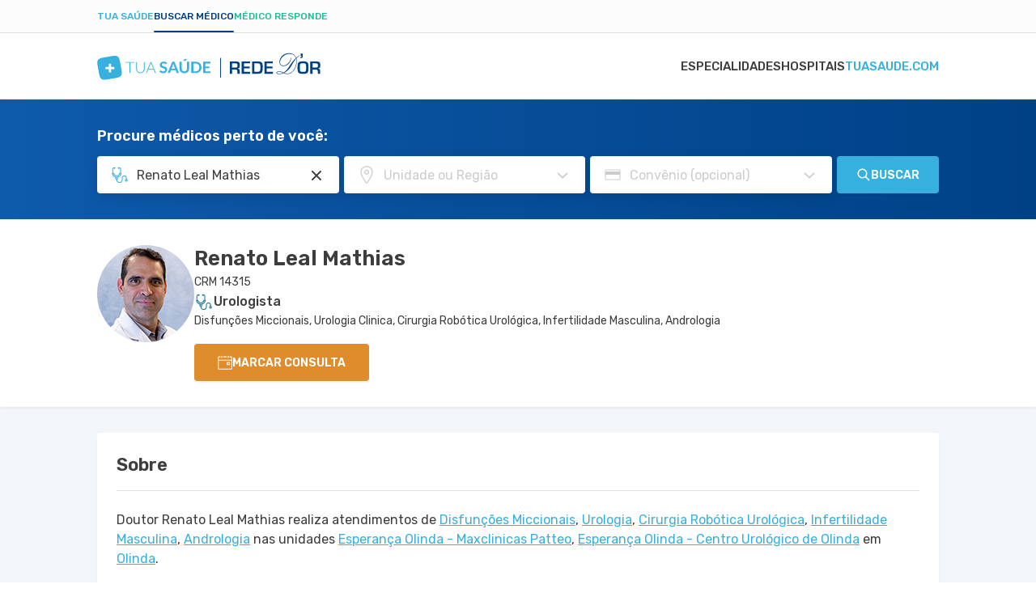

--- FILE ---
content_type: text/html; charset=utf-8
request_url: https://www.tuasaude.com/marcar-consulta/medico/renato-leal-mathias/
body_size: 51910
content:
<!DOCTYPE html>
<html lang="pt-BR" class="" data-big-menu="1">

<head>
	<meta charset="UTF-8">
<meta name="viewport" content="width=device-width, initial-scale=1.0">
<meta http-equiv="X-UA-Compatible" content="IE=Edge">
<meta http-equiv="Content-Type" content="text/html; charset=UTF-8">
<meta name="format-detection" content="telephone=no">
<link rel="preconnect" href="https://static.tuasaude.com/" />
<link rel="preconnect" href="https://image.tuasaude.com/" />

	<link rel="canonical" href="https://www.tuasaude.com/marcar-consulta/medico/renato-leal-mathias/">

<title>Dr. Renato Leal Mathias - Urologista - Marcar consulta</title>
	<meta name="description" content="Dr. Renato Leal Mathias, Disfunções Miccionais, com CRM 14315, atende em Olinda. Veja todos os locais de atendimento e marque sua consulta de forma rápida e simples.">
<link rel="shortcut icon" href="https://static.tuasaude.com/favicon.ico">

<link rel="alternate" type="application/rss+xml" title="RSS feed do TuaSaúde" href="/feed/">
<meta name="robots" content="max-image-preview:standard,noindex,nofollow">

<meta name="google-site-verification" content="qVWz-RXukA3WtbmAzGbHf4ILTE-pZlB8QktFxuWUiDg">
<meta name="y_key" content="af224c5a19b76802">
<meta name="msvalidate.01" content="3E8C69C37B0951A16A22DAFEEEF764C5">

<link rel="preconnect" href="https://fonts.googleapis.com">
<link rel="preconnect" href="https://fonts.gstatic.com" crossorigin>
<link href="https://fonts.googleapis.com/css2?family=Rubik:ital,wght@0,300..600;1,300..600&display=swap" rel="stylesheet">


<link rel='stylesheet' href='https://static.tuasaude.com/resources/harmony/css/styles.min.css?v=1766069009' type='text/css' media='all'>
<meta property="fb:admins" content="806619650">
<meta property="fb:app_id" content="834437607349935"><meta property="og:site_name" content="Tua Saúde">
<meta property="og:type" content="website">
<meta property="og:image" content="">
<meta property="og:title" content="Dr. Renato Leal Mathias - Urologista - Marcar consulta">
<meta property="og:description" content="Dr. Renato Leal Mathias, Disfunções Miccionais, com CRM 14315, atende em Olinda. Veja todos os locais de atendimento e marque sua consulta de forma rápida e simples.">
<meta property="og:url" content="https://www.tuasaude.com/marcar-consulta/medico/renato-leal-mathias/">
<meta name="twitter:card" content="summary_large_image">
<meta name="twitter:site" content="@tuasaude">
<meta name="twitter:title" content="Dr. Renato Leal Mathias - Urologista - Marcar consulta">
<meta name="twitter:description" content="Dr. Renato Leal Mathias, Disfunções Miccionais, com CRM 14315, atende em Olinda. Veja todos os locais de atendimento e marque sua consulta de forma rápida e simples.">
<meta name="twitter:image" content="">
<meta property="og:locale" content="pt_BR">

	<script>
				let rDorLinkBuilder={uid:null,doneBinding:null,componentName:"rdorCTA",baseUrl:"https://www.rededorsaoluiz.com.br/paciente/marcar-consulta/",init(){this.doneBinding=setInterval(()=>{var e;"undefined"!=typeof main&&(clearInterval(this.doneBinding),e=main.getPage().rdor_contentType||"page_generic",this.setLocalStorageUTM("rdor_contentType",e),this.updateIntentType(),this.handleRecreateUrl())},500)},updateIntentType(){var e,t;"medicSearcher"!==this.getLocalStorageUTM("rdor_intentType")&&(e=document.referrer.includes("tuasaude.com"),t=/tuasaude\.com\/marcar-consulta|tuasaude\.test\/marcar-consulta/.test(window.location.href),this.setLocalStorageUTM("rdor_intentType",!e&&t?"medicSearcher":"tuasaudeReader"))},getParameterByName(e,t){e=e.replace(/[\[\]]/g,"\\$&");e=new RegExp("[?&]"+e+"(=([^&#]*)|&|#|$)").exec(t);return e?e[2]?decodeURIComponent(e[2].replace(/\+/g," ")):"":null},handleRecreateUrl(){document.querySelectorAll("[data-rdor-cta]").forEach(e=>{let t=e.getAttribute("data-rdor-internal-cta-type");var a=e.getAttribute("data-rdor-external-cta-type");let r=e.getAttribute("data-rdor-content-cta-type");var n=e.getAttribute("data-rdor-loaded"),o=new URL(e.href),o=""+o.origin+o.pathname;a&&!n&&(e.setAttribute("data-rdor-loaded",!0),e.href=this.create({baseUrl:o,banner:a,content:r,data:{location:this.getParameterByName("unidadem",e.href),specialty:this.getParameterByName("especialidadem",e.href),medic:this.getParameterByName("medicom",e.href),planordsl:this.getParameterByName("planordsl",e.href),exam:this.getParameterByName("examem",e.href)}}),e.addEventListener("click",()=>{eventTracker.sendAnalytics({component:this.componentName,action:"CTAClick",infos:{}})})),e.setAttribute("data-google-interstitial","false"),t&&!n&&(e.setAttribute("data-rdor-loaded",!0),e.addEventListener("click",()=>{this.setLocalStorageUTM("rdor_internalCtaType",t),r&&this.setLocalStorageUTM("rdor_contentType",r)}))})},mapRdorParams(t){let a={email:"planordsl",phone:"phone",medic:"medicom",specialty:"especialidadem",healthPlan:"planordsl",planordsl:"planordsl",type:"type",exam:"examem"},r={};return void 0===t&&(t={}),Object.keys(a).forEach(e=>{t[e]&&(r[a[e]]=t[e])}),t.location&&(r.unidadem=t.location),r},create({baseUrl:e,banner:t,data:a,content:r}){let n=this.createUtm({campaign:t,content:r}),o=`${e||this.baseUrl}?uid=`+this.getUid();t=Object.keys(n).map(e=>e+"="+n[e]).join("&");return o+="&"+t,(a=this.mapRdorParams(a))&&(str=Object.keys(a).map(e=>e+"="+a[e]).join("&"))&&(o+="&"+str),o},createUtm({campaign:e,content:t}){var a=this.getLocalStorageUTM("rdor_internalCtaType"),r=window.location.href,r=/tuasaude\.com\/marcar-consulta|tuasaude\.test\/marcar-consulta|tuasaude\.test:3000\/marcar-consulta/.test(r),e={utm_source:"tuasaude.com",utm_medium:this.getLocalStorageUTM("rdor_intentType"),utm_campaign:e,utm_content:t||this.getLocalStorageUTM("rdor_contentType")};return r&&a&&(e.utm_term=a),e},getUid(){return this.uid||this.createUid()},createUid(){var e=Date.now().toString(36)+Math.random().toString(36).substr(2);return this.uuid=e},setLocalStorageUTM(e,t){t={value:t,time:(new Date).getTime()};try{window.localStorage.setItem(e,JSON.stringify(t))}catch{}},getLocalStorageUTM(e){let t;try{t=window.localStorage.getItem(e)}catch{return}if(!t)return"";var{value:a,time:r}=JSON.parse(t);if(48<(Date.now()-r)/36e5){try{window.localStorage.removeItem(e)}catch{return}return""}return a}};rDorLinkBuilder.init();	</script>
	
	
</head>

<body>
	<header class="header-appointment">
  
<div class="product-menu">
  <div class="container">
    <ul>
                        <li><a href="https://www.tuasaude.com/" data-type="blog" data-active="">Tua Saúde</a></li>
                                <li><a href="https://www.tuasaude.com/marcar-consulta/" data-type="find-doctor" data-active="1">Buscar médico</a></li>
                                              <li><a href="https://www.tuasaude.com/medico-responde/" data-type="doctor-answer" data-active="">Médico Responde</a></li>
                  </ul>

      </div>
</div>
  <div class="nav-header">
    <div class="container header-wrapper">
      
<nav>
    <div id="menuToggle">
        <button class="hamburger-toggle" aria-label="Abrir Menu">
            <div class="hamburger">
                <span></span>
                <span></span>
                <span></span>
            </div>
        </button>
        <div id="menu" class="hide-top">
            <ul class="navigation-menu">
                                                        <li class="">
                        <a href="https://www.tuasaude.com/marcar-consulta/especialidades/" class=" menu-link">
                            Especialidades                                                    </a>
                    </li>
                                                        <li class="">
                        <a href="https://www.tuasaude.com/marcar-consulta/hospital/" class=" menu-link">
                            Hospitais                                                    </a>
                    </li>
                                                        <li class="">
                        <a href="https://www.tuasaude.com/" class="super-special menu-link">
                            tuasaude.com                                                            
<svg 
  xmlns="http://www.w3.org/2000/svg"
  viewBox="0 0 16 14"
  width="1em"
  height="1em"
  class="icon icon-arrow-right "
  fill="currentColor"
>
  <path fill-rule="evenodd" clip-rule="evenodd" d="M9.17627 0.667893C8.78574 0.277369 8.15258 0.277369 7.76205 0.667893C7.37153 1.05842 7.37153 1.69158 7.76205 2.08211L11.6799 6H1.90583C1.35354 6 0.905826 6.44772 0.905826 7C0.905826 7.55228 1.35354 8 1.90583 8H11.6799L7.76205 11.9179C7.37153 12.3084 7.37153 12.9416 7.76205 13.3321C8.15258 13.7226 8.78574 13.7226 9.17627 13.3321L14.8013 7.70711C15.1918 7.31658 15.1918 6.68342 14.8013 6.29289L9.17627 0.667893Z"/>
</svg>
                                                    </a>
                    </li>
                            </ul>
        </div>
    </div>
</nav>      <div class="header-logo">
        <a href="https://www.tuasaude.com/marcar-consulta/" class="header-logo-link">
          
<svg 
  xmlns="http://www.w3.org/2000/svg"
  viewBox="0 0 276 34"
  width="1em"
  height="0.123em"
  class="icon icon-logo-tuasaude-rdor "
  fill="currentColor"
>
<path fill-rule="evenodd" clip-rule="evenodd" d="M29.1737 17.2007L29.1929 17.3092L29.3306 18.0687L29.3497 18.1772L29.4875 18.9405L29.5066 19.0491L29.6405 19.8161L29.6597 19.9171L29.7936 20.6917L29.8089 20.7814L29.939 21.5784L30.0729 22.4802L30.0882 22.5962L30.1762 23.3221L30.1838 23.4081L30.245 24.134L30.2527 24.2462L30.2604 24.3884L30.2757 24.916V25.1368L30.268 25.4623L30.2565 25.6643L30.2259 26.0423L30.18 26.3753L30.1035 26.7756L30.0576 26.9665L29.9925 27.1984L29.828 27.6587L29.7056 27.9243L29.541 28.2274L29.3191 28.5567L29.1776 28.74L28.9977 28.9421L28.7337 29.2002L28.5463 29.3649L28.2211 29.6118L27.9379 29.7989L27.7275 29.9224L27.6318 29.9748L27.3334 30.1282L26.9776 30.2891L26.8819 30.3302L26.7289 30.3938L26.2659 30.566L26.0211 30.6483L25.6882 30.753L25.5046 30.8092L25.1487 30.9102L24.7202 31.0187L24.2687 31.1272L23.8632 31.217L23.3811 31.318L23.0023 31.3929L22.8684 31.4191L22.4934 31.4901L22.13 31.5575L21.9654 31.5874L21.602 31.651L21.2461 31.7146L21.0701 31.7446L20.7143 31.8082L20.3585 31.8718L20.1748 31.9017L19.819 31.9616L19.4632 32.0215L19.2795 32.0514L18.9237 32.1113L18.5679 32.1749L18.3842 32.2048L18.0284 32.2647L17.6726 32.3283L17.4889 32.362L17.1331 32.4218L16.7773 32.4854L16.5936 32.5154L16.2378 32.5752L15.882 32.6351L15.6983 32.665L15.3425 32.7249L14.9867 32.7848L14.803 32.8147L14.4472 32.8746L14.0914 32.9344L13.9154 32.9644L13.5557 33.0242L13.1923 33.0841L13.0278 33.1103L12.6643 33.1664L12.2855 33.2263L12.1478 33.245L11.7652 33.3011L11.3596 33.3572L10.866 33.4171L10.4222 33.4658L9.96307 33.5069L9.59195 33.5331L9.40064 33.5443L9.05247 33.5556H8.7923H8.29874L8.13039 33.5481L8.02326 33.5406L7.633 33.5069L7.29631 33.462L7.18918 33.4433L6.94813 33.3984L6.61527 33.3198L6.22118 33.1964L5.98779 33.1066L5.6511 32.9531L5.41388 32.8222L5.21493 32.6987L4.89354 32.463L4.63337 32.2347L4.42676 32.0252L4.10919 31.6473L4.00972 31.5163L3.85285 31.2881L3.64241 30.9364L3.48555 30.637L3.32485 30.2928L3.2445 30.1057L3.12207 29.8026L3.04555 29.5931L2.8772 29.0917L2.83511 28.9533L2.80068 28.8448L2.60555 28.1451L2.58259 28.059L2.41042 27.3481L2.38746 27.2433L2.20764 26.4052L2.03929 25.5521L2.02016 25.4623L1.87477 24.6915L1.85564 24.5905L1.71408 23.8272L1.69495 23.7187L1.55721 22.9554L1.53808 22.8469L1.40034 22.0873L1.38121 21.9788L1.24347 21.2155L1.22434 21.107L1.0866 20.3437L1.06747 20.2352L0.929734 19.4756L0.910604 19.3671L0.772865 18.6038L0.753735 18.4953L0.619823 17.7282L0.600692 17.6272L0.46678 16.8527L0.451476 16.7629L0.321389 15.9659L0.187477 15.0642L0.172173 14.9482L0.0841734 14.2223L0.0765213 14.1362L0.0153043 13.4103L0.00765213 13.2981L0 13.1559L0.00382607 12.6395V12.4188L0.0114782 12.0933L0.0229564 11.8912L0.0535649 11.5133L0.0994777 11.1803L0.175999 10.7799L0.221912 10.5891L0.286955 10.3571L0.451476 9.89689L0.57391 9.63123L0.738431 9.32816L0.960342 8.99889L1.10191 8.81555L1.28173 8.6135L1.54573 8.35532L1.73321 8.19069L2.05842 7.94373L2.34155 7.75665L2.55199 7.63317L2.64764 7.58079L2.94607 7.42738L3.30189 7.26649L3.39755 7.22533L3.55441 7.16172L4.01354 6.98961L4.25841 6.90729L4.59128 6.80252L4.77493 6.7464L5.13075 6.64537L5.55927 6.53686L6.01075 6.42835L6.41631 6.33855L6.8984 6.23753L7.27718 6.16269L7.41109 6.1365L7.78604 6.06541L8.14952 5.99806L8.31404 5.96813L8.67752 5.90452L9.03334 5.84091L9.20934 5.81097L9.56516 5.74737L9.92099 5.68376L10.1046 5.65382L10.4605 5.59396L10.8163 5.53409L10.9999 5.50416L11.3558 5.44429L11.7116 5.38068L11.8952 5.35075L12.2511 5.29088L12.6069 5.22727L12.7905 5.1936L13.1464 5.13373L13.5022 5.07012L13.6858 5.04019L14.0417 4.98032L14.3975 4.92045L14.5811 4.89052L14.937 4.83065L15.2928 4.77079L15.4764 4.74085L15.8323 4.68099L16.1881 4.62112L16.3641 4.59119L16.7237 4.53132L17.0872 4.47145L17.2517 4.44526L17.619 4.38914L17.994 4.32927L18.1317 4.31056L18.5143 4.25443L18.9199 4.19831L19.4135 4.13844L19.8573 4.0898L20.3164 4.04864L20.6875 4.02245L20.8788 4.01123L21.227 4H21.4872H21.9807L22.1491 4.00748L22.2562 4.01497L22.6465 4.04864L22.9832 4.09354L23.0903 4.11225L23.3313 4.15715L23.6642 4.23573L24.0583 4.3592L24.2917 4.449L24.6284 4.60241L24.8656 4.73337L25.0646 4.85685L25.3859 5.09257L25.6461 5.32081L25.8527 5.53035L26.1703 5.90826L26.2698 6.03922L26.4266 6.26746L26.6371 6.61918L26.7939 6.91851L26.9546 7.26275L27.035 7.44983L27.1574 7.75291L27.2339 7.96244L27.4023 8.46383L27.4444 8.60227L27.4788 8.71078L27.6739 9.41047L27.6969 9.49653L27.8691 10.2075L27.892 10.3122L28.0718 11.1504L28.2402 12.0035L28.2593 12.0933L28.4047 12.864L28.4238 12.9651L28.5654 13.7284L28.5845 13.8369L28.7223 14.6002L28.7414 14.7087L28.8791 15.4683L28.8983 15.5768L29.036 16.3401L29.1929 17.2119L29.1737 17.2007ZM14.187 17.8442V13.9753C14.187 13.9005 14.2483 13.8406 14.321 13.8406H16.7773C16.85 13.8406 16.9112 13.9005 16.9112 13.9753V17.8442H20.8674C20.9439 17.8442 21.0051 17.9041 21.0051 17.9752V20.3773C21.0051 20.4484 20.9439 20.5083 20.8674 20.5083H16.9112V24.3772C16.9112 24.452 16.85 24.5119 16.7773 24.5119H14.321C14.2483 24.5119 14.187 24.452 14.187 24.3772V20.5083H10.2309C10.1544 20.5083 10.0932 20.4484 10.0932 20.3773V17.9752C10.0932 17.9041 10.1544 17.8442 10.2309 17.8442H14.187Z" fill="#36B1DF"/>
<path d="M45.7513 11.6597V12.4978H40.8577V25.2831H39.8553V12.4978H34.9312V11.6597H45.7513Z" fill="#36B1DF"/>
<path d="M53.3118 24.5797C53.9813 24.5797 54.5782 24.4674 55.11 24.2392C55.638 24.011 56.0857 23.6967 56.453 23.2926C56.8203 22.8885 57.0996 22.4133 57.2947 21.8632C57.4899 21.3132 57.5855 20.722 57.5855 20.0859V11.6597H58.5879V20.0859C58.5879 20.838 58.4655 21.5377 58.2245 22.1888C57.9834 22.8398 57.6314 23.4086 57.1761 23.8912C56.7208 24.3739 56.166 24.7556 55.5118 25.0324C54.8575 25.3093 54.1267 25.4478 53.3118 25.4478C52.4968 25.4478 51.7661 25.3093 51.1118 25.0324C50.4575 24.7556 49.9028 24.3776 49.4475 23.8912C48.9922 23.4086 48.6402 22.8398 48.3991 22.1888C48.1543 21.5377 48.0356 20.8343 48.0356 20.0859V11.6597H49.0496V20.0747C49.0496 20.7108 49.1452 21.302 49.3403 21.852C49.5355 22.402 49.8148 22.8772 50.1782 23.2813C50.5417 23.6854 50.9894 24.0035 51.5174 24.2355C52.0454 24.4674 52.6461 24.5834 53.3156 24.5834L53.3118 24.5797Z" fill="#36B1DF"/>
<path d="M72.5428 25.2828H71.7661C71.6743 25.2828 71.5977 25.2604 71.5403 25.2117C71.483 25.1631 71.437 25.0995 71.4026 25.0246L69.7574 21.0659H62.9164L61.2827 25.0246C61.2559 25.0957 61.21 25.1556 61.1449 25.208C61.0799 25.2604 60.9995 25.2866 60.9077 25.2866H60.1387L65.8395 11.6631H66.8419L72.5428 25.2866V25.2828ZM63.2187 20.3326H69.459L66.6124 13.4479C66.5665 13.3394 66.5205 13.2159 66.4746 13.0774C66.4287 12.939 66.3828 12.7931 66.3369 12.6397C66.291 12.7931 66.2451 12.939 66.1992 13.0774C66.1532 13.2159 66.1073 13.3431 66.0614 13.4591L63.2148 20.3326H63.2187Z" fill="#36B1DF"/>
<path d="M85.5467 13.8931C85.474 14.0353 85.3898 14.1325 85.2941 14.1924C85.1985 14.2485 85.0875 14.2785 84.9536 14.2785C84.8197 14.2785 84.6743 14.2298 84.5098 14.1288C84.3453 14.0278 84.1502 13.9193 83.9282 13.7958C83.7063 13.6723 83.4423 13.5638 83.1477 13.4628C82.8493 13.3618 82.4973 13.3131 82.0879 13.3131C81.7206 13.3131 81.3992 13.358 81.1276 13.4441C80.8559 13.5301 80.6263 13.6499 80.4389 13.8033C80.2514 13.9567 80.1137 14.1438 80.0218 14.357C79.93 14.5741 79.8841 14.8098 79.8841 15.0642C79.8841 15.3897 79.9759 15.6629 80.1634 15.8836C80.3509 16.1007 80.5957 16.2877 80.9057 16.4412C81.2156 16.5946 81.5637 16.733 81.9578 16.8565C82.3519 16.98 82.7536 17.1072 83.163 17.2456C83.5724 17.3841 83.9742 17.545 84.3682 17.7283C84.7623 17.9116 85.1143 18.1436 85.4204 18.4205C85.7265 18.7011 85.9752 19.0416 86.1627 19.4457C86.3501 19.8498 86.442 20.34 86.442 20.92C86.442 21.5486 86.331 22.136 86.1129 22.686C85.8948 23.2361 85.5734 23.715 85.1488 24.1191C84.7241 24.5269 84.2075 24.8487 83.5992 25.0807C82.9909 25.3127 82.2907 25.4324 81.5025 25.4324C81.051 25.4324 80.6034 25.3875 80.1634 25.3015C79.7234 25.2154 79.3025 25.0919 78.897 24.931C78.4914 24.7701 78.1165 24.5793 77.7645 24.3548C77.4125 24.1303 77.0987 23.8796 76.8232 23.6027L77.5923 22.3605C77.665 22.2707 77.753 22.1959 77.8525 22.136C77.9519 22.0761 78.0667 22.0462 78.193 22.0462C78.3575 22.0462 78.5335 22.1136 78.7248 22.2445C78.9161 22.3755 79.138 22.5214 79.3982 22.6823C79.6584 22.8432 79.9644 22.9891 80.3126 23.1201C80.6646 23.251 81.0855 23.3184 81.579 23.3184C82.3328 23.3184 82.9182 23.1425 83.3314 22.7945C83.7446 22.4466 83.9512 21.9414 83.9512 21.2866C83.9512 20.92 83.8555 20.6206 83.6719 20.3924C83.4844 20.1604 83.2357 19.9658 82.9296 19.8087C82.6197 19.6515 82.2716 19.5168 81.8775 19.4083C81.4834 19.2998 81.0817 19.1801 80.6761 19.0529C80.2705 18.9256 79.8688 18.7722 79.4747 18.5889C79.0806 18.4093 78.7286 18.1736 78.4225 17.8854C78.1126 17.5973 77.8678 17.2344 77.6803 16.8041C77.4928 16.3701 77.401 15.835 77.401 15.1989C77.401 14.6938 77.5043 14.1961 77.7109 13.7172C77.9175 13.2345 78.2198 12.808 78.6177 12.4376C79.0156 12.0671 79.5015 11.7678 80.0792 11.5433C80.657 11.3188 81.315 11.2065 82.0573 11.2065C82.899 11.2065 83.6719 11.3338 84.3797 11.5919C85.0875 11.8501 85.6921 12.2093 86.1894 12.6695L85.539 13.8931H85.5467Z" fill="#36B1DF"/>
<path d="M100.993 25.2829H98.9456C98.716 25.2829 98.5286 25.2268 98.3793 25.1145C98.2301 25.0023 98.123 24.8638 98.058 24.6955L96.9943 21.8555H91.0983L90.0347 24.6955C89.9811 24.8414 89.8778 24.9761 89.7248 25.0996C89.5717 25.223 89.3804 25.2829 89.1585 25.2829H87.1001L92.6938 11.3601H95.4027L100.996 25.2829H100.993ZM91.7794 20.0258H96.3171L94.5839 15.3936C94.5035 15.1878 94.4194 14.9446 94.3237 14.6678C94.2281 14.3871 94.1362 14.0841 94.0444 13.7585C93.9526 14.0841 93.8608 14.3909 93.7728 14.6715C93.6848 14.9521 93.5968 15.2028 93.5126 15.4124L91.7794 20.0258Z" fill="#36B1DF"/>
<path d="M107.696 23.1948C108.208 23.1948 108.668 23.1125 109.069 22.9441C109.471 22.7758 109.815 22.5438 110.095 22.2407C110.374 21.9376 110.588 21.5747 110.734 21.1444C110.879 20.7141 110.956 20.2314 110.956 19.7001V11.3599H113.603V19.6964C113.603 20.5233 113.465 21.2903 113.194 21.9938C112.922 22.6972 112.528 23.3033 112.015 23.8122C111.503 24.3211 110.883 24.7214 110.156 25.0058C109.429 25.2902 108.606 25.4361 107.696 25.4361C106.785 25.4361 105.963 25.2939 105.236 25.0058C104.509 24.7214 103.889 24.3211 103.38 23.8122C102.871 23.3033 102.481 22.6934 102.209 21.9938C101.938 21.2903 101.8 20.527 101.8 19.6964V11.3599H104.447V19.6889C104.447 20.2202 104.52 20.7029 104.669 21.1332C104.819 21.5635 105.029 21.9301 105.304 22.237C105.58 22.54 105.92 22.7795 106.322 22.9441C106.724 23.1125 107.183 23.1948 107.696 23.1948ZM111.487 8.04102L108.572 10.1214C108.499 10.1738 108.434 10.2149 108.369 10.2449C108.308 10.2785 108.243 10.301 108.182 10.3234C108.12 10.3422 108.055 10.3571 107.987 10.3609C107.918 10.3683 107.837 10.3721 107.746 10.3721H105.836L107.765 8.42641C107.845 8.34783 107.918 8.28423 107.987 8.23558C108.055 8.1832 108.124 8.14578 108.197 8.11585C108.27 8.08592 108.35 8.06721 108.442 8.05972C108.534 8.0485 108.645 8.04476 108.779 8.04476H111.487V8.04102Z" fill="#36B1DF"/>
<path d="M128.942 18.3231C128.942 19.3446 128.766 20.28 128.422 21.1331C128.078 21.9862 127.584 22.7234 126.957 23.337C126.325 23.9544 125.568 24.4296 124.684 24.7701C123.796 25.1105 122.817 25.2789 121.742 25.2789H116.309V11.3599H121.742C122.817 11.3599 123.8 11.532 124.684 11.8762C125.571 12.2205 126.329 12.6994 126.957 13.3093C127.584 13.9192 128.074 14.6563 128.422 15.5094C128.77 16.3625 128.942 17.3017 128.942 18.3194V18.3231ZM126.233 18.3231C126.233 17.5598 126.126 16.8751 125.92 16.269C125.713 15.6628 125.411 15.1502 125.024 14.7274C124.638 14.3083 124.167 13.9865 123.613 13.7583C123.058 13.5338 122.434 13.4215 121.738 13.4215H118.972V23.221H121.738C122.434 23.221 123.058 23.1087 123.613 22.8842C124.167 22.6597 124.638 22.338 125.024 21.9152C125.411 21.4961 125.709 20.9797 125.92 20.3736C126.13 19.7674 126.233 19.0827 126.233 18.3194V18.3231Z" fill="#36B1DF"/>
<path d="M140 11.3599V13.4215H133.691V17.2829H138.661V19.2773H133.691V23.2135H140V25.2827H131.02V11.3599H140Z" fill="#36B1DF"/>
<line x1="152.5" y1="6.57593" x2="152.5" y2="30.9795" stroke="#004186"/>
<path d="M209.703 13.357V17.2995H216.85V19.4179H209.703V23.7257H217.305V26.1412H206.824V10.9416H217.237V13.357H209.703ZM194.437 23.7257H198.55C199.938 23.7257 200.839 23.4077 201.244 22.7717C201.652 22.133 201.858 20.7268 201.858 18.5558C201.858 16.3848 201.676 14.8814 201.31 14.2717C200.941 13.6593 200.08 13.357 198.729 13.357H194.437V23.7257ZM191.558 26.1412V10.9416H199.029C201.157 10.9416 202.648 11.4042 203.501 12.332C204.354 13.2624 204.781 14.8893 204.781 17.2128C204.781 21.0028 204.438 23.4419 203.754 24.5221C203.069 25.605 201.523 26.1438 199.119 26.1438H191.561L191.558 26.1412ZM181.531 13.3544V17.2969H188.678V19.4153H181.531V23.7231H189.136V26.1385H178.652V10.9416H189.065V13.357H181.531V13.3544ZM166.878 18.5979H171.031C172.016 18.5979 172.672 18.4192 172.996 18.067C173.32 17.7148 173.48 17.0025 173.48 15.9406C173.48 14.8788 173.341 14.1481 173.062 13.8327C172.782 13.5173 172.174 13.357 171.234 13.357H166.878V18.5979ZM266.45 18.5979H270.602C271.587 18.5979 272.243 18.4192 272.567 18.067C272.891 17.7148 273.051 17.0025 273.051 15.9406C273.051 14.8788 272.912 14.1481 272.633 13.8327C272.354 13.5173 271.745 13.357 270.805 13.357H266.452V18.5979H266.45ZM263.571 26.1412V10.9416H271.069C272.93 10.9416 274.213 11.2649 274.916 11.9088C275.619 12.5554 275.969 13.725 275.969 15.4176C275.969 16.9526 275.795 18.0039 275.445 18.569C275.095 19.1314 274.376 19.5231 273.288 19.7359V19.8385C274.971 19.941 275.811 20.924 275.811 22.7848V26.1385H272.933V23.363C272.933 21.7939 272.161 21.0107 270.61 21.0107H266.447V26.1385H263.569L263.571 26.1412ZM254.605 13.286C252.656 13.286 251.521 13.5357 251.192 14.0351C250.865 14.5319 250.702 16.2534 250.702 19.205C250.702 21.3865 250.891 22.7033 251.276 23.1475C251.66 23.5917 252.795 23.8151 254.67 23.8151C256.545 23.8151 257.549 23.5654 257.904 23.0634C258.262 22.5614 258.441 21.0422 258.441 18.5006C258.441 15.959 258.27 14.4478 257.931 13.9799C257.591 13.5173 256.485 13.286 254.605 13.286ZM254.826 10.8233C257.593 10.8233 259.374 11.2833 260.169 12.1979C260.964 13.1126 261.364 15.16 261.364 18.3429C261.364 21.8228 260.964 24.0149 260.166 24.919C259.368 25.8232 257.43 26.2752 254.36 26.2752C251.592 26.2752 249.809 25.8258 248.998 24.9348C248.187 24.0411 247.781 22.0752 247.781 19.0316C247.781 15.415 248.182 13.1415 248.977 12.2137C249.772 11.2859 251.724 10.8233 254.831 10.8233H254.826ZM254.294 1.31401V4.10529C254.294 5.95826 253.496 6.88869 251.897 6.88869C251.811 6.88869 251.65 6.88343 251.418 6.88081V5.62446C252.248 5.62446 252.664 5.26176 252.664 4.53897L252.677 4.18414H251.61V1.31927H254.294V1.31401ZM229.969 25.0504C228.105 24.1673 226.454 23.7205 225.018 23.7205C224.244 23.7205 223.615 23.8335 223.128 24.0517C222.643 24.2777 222.401 24.5589 222.401 24.9032C222.401 25.2475 222.659 25.5104 223.175 25.7233C223.686 25.9414 224.336 26.0492 225.126 26.0492C226.68 26.0492 228.297 25.718 229.969 25.0452V25.0504ZM231.346 25.0636C232.616 25.697 233.901 26.015 235.196 26.015C237.174 26.015 238.986 25.3133 240.637 23.9018C242.954 21.9411 244.632 19.2576 245.68 15.8539C246.265 13.9431 246.557 12.169 246.557 10.5394C246.557 9.51176 246.417 8.46569 246.133 7.39859C245.306 8.35004 244.558 9.32252 243.887 10.3081C243.215 11.299 242.257 12.8392 241.006 14.9471C239.747 17.0787 238.688 18.6715 237.835 19.7307C236.985 20.7899 235.936 21.8228 234.68 22.8269C233.998 23.3657 232.884 24.1121 231.341 25.0636H231.346ZM246.512 7.03062C246.852 8.1976 247.023 9.34355 247.023 10.4711C247.023 12.2321 246.733 14.0745 246.162 15.9985C245.072 19.6334 243.286 22.4799 240.792 24.5405C239.162 25.8994 237.293 26.5775 235.186 26.5775C234.449 26.5775 233.782 26.5013 233.187 26.3593C232.595 26.2095 231.741 25.902 230.633 25.4315C228.645 26.22 226.796 26.6169 225.095 26.6169C224.257 26.6169 223.552 26.517 222.972 26.3225C222.622 26.2095 222.322 26.015 222.08 25.7338C221.837 25.4526 221.719 25.1687 221.719 24.8875C221.719 24.3487 222.024 23.915 222.627 23.597C223.23 23.2763 224.052 23.1212 225.079 23.1212C226.696 23.1212 228.547 23.66 230.633 24.7377C231.997 23.8283 233.277 22.6876 234.475 21.3024C235.223 20.4325 235.834 19.6676 236.297 19.0079C236.766 18.3429 237.969 16.5452 239.905 13.6041C241.417 11.3411 243.399 9.04129 245.851 6.70208C245.293 5.42471 244.658 4.44435 243.942 3.75573C242.47 2.32066 240.49 1.60575 237.996 1.60575C234.717 1.60575 231.944 2.69651 229.674 4.87802C228.544 5.95563 227.662 7.14627 227.025 8.4578C226.44 9.66157 226.148 10.8575 226.148 12.0612C226.148 13.265 226.53 14.2349 227.299 14.9813C228.026 15.6883 229.024 16.0458 230.293 16.0458C232.05 16.0458 233.738 15.3808 235.352 14.0456C237.551 12.2216 239.068 9.6458 239.905 6.31046L240.255 6.42348C239.921 8.56819 239.207 10.4606 238.117 12.1033C237.008 13.7696 235.634 15.0102 233.998 15.8197C232.832 16.3953 231.618 16.6845 230.369 16.6845C228.713 16.6845 227.446 16.1404 226.569 15.0496C225.79 14.085 225.403 12.8997 225.403 11.5014C225.403 9.71414 225.935 7.9663 226.993 6.25001C228.084 4.50217 229.524 3.15384 231.315 2.19976C233.106 1.25356 235.099 0.777832 237.298 0.777832C240.226 0.777832 242.533 1.62415 244.232 3.30891C244.94 4.00542 245.609 5.00155 246.246 6.29206C247.655 5.06989 248.998 4.11055 250.267 3.40879L250.386 3.87137C249.219 4.59153 247.929 5.64549 246.515 7.02273L246.512 7.03062ZM164 26.1412V10.9416H171.497C173.359 10.9416 174.642 11.2649 175.345 11.9088C176.048 12.5554 176.398 13.725 176.398 15.4176C176.398 16.9526 176.224 18.0039 175.874 18.569C175.524 19.1314 174.805 19.5231 173.717 19.7359V19.8385C175.4 19.941 176.24 20.924 176.24 22.7848V26.1385H173.362V23.363C173.362 21.7939 172.59 21.0107 171.039 21.0107H166.878V26.1385H164V26.1412Z" fill="#004186"/>
</svg>        </a>
      </div>
    </div>
  </div>
</header>

	
<div class="doctor-page">
  <header class="find-doctor-search-header">
  <div class="container">
    <span class="form-title">Procure médicos perto de você:</span>
    
    
  <button class="fake-form-find-doctor">
    
<svg 
  xmlns="http://www.w3.org/2000/svg"
  viewBox="0 0 24 24"
  width="1em"
  height="1em"
  class="icon icon-search "
  fill="currentColor"
>
  <path d="M9.369 2.041A8.016 8.016 0 0 0 2.82 6.54a7.885 7.885 0 0 0-.657 4.968c.403 2.087 1.686 3.995 3.477 5.171 1.12.735 2.392 1.162 3.833 1.286 1.629.141 3.501-.364 4.956-1.337.237-.158.447-.295.466-.303.019-.008 1.288 1.238 2.82 2.768 2.91 2.908 2.951 2.945 3.285 2.945.441 0 1.042-.599 1.039-1.036-.002-.337-.036-.375-2.941-3.282-1.528-1.53-2.778-2.793-2.778-2.809 0-.015.137-.231.304-.479a7.864 7.864 0 0 0 1.331-3.892 7.94 7.94 0 0 0-2.308-6.168c-1.637-1.648-3.979-2.518-6.278-2.331m1.951 2.092c1.586.378 2.898 1.301 3.768 2.651.325.506.67 1.36.811 2.016.091.416.124 1.493.063 1.983-.16 1.268-.723 2.433-1.64 3.39a5.469 5.469 0 0 1-1.52 1.142c-.905.465-1.589.642-2.602.673-.595.018-.774.008-1.195-.064-1.306-.222-2.31-.743-3.246-1.681-.878-.882-1.372-1.785-1.646-3.008-.081-.36-.093-.523-.093-1.235 0-.878.036-1.144.246-1.815a6.022 6.022 0 0 1 3.657-3.826c.781-.288 1.23-.358 2.197-.34.661.012.844.029 1.2.114" fill-rule="evenodd"/>
</svg>
    <span class="info-wrapper">
      <span class="primary-info">Renato Leal Mathias</span>
          </span>
  </button>

<form 
  class="form-find-doctor" 
  data-type="" 
  data-modal  >
      <button type="button" class="modal-close">
      
<svg 
  xmlns="http://www.w3.org/2000/svg"
  viewBox="0 0 24 24"
  width="1em"
  height="1em"
  class="icon icon-close "
  fill="currentColor"
>
  <path d="M17.773 4.8a1.448 1.448 0 0 0-.3.102c-.073.036-1.334 1.266-2.803 2.732L12 10.299 9.33 7.634C6.36 4.671 6.538 4.82 5.98 4.82c-.832 0-1.386.813-1.095 1.608.08.22.224.372 2.749 2.902L10.299 12l-2.626 2.63c-1.862 1.866-2.651 2.682-2.715 2.81a1.35 1.35 0 0 0-.057.924c.099.297.438.636.735.735.279.092.673.068.924-.057.128-.064.944-.853 2.81-2.715L12 13.701l2.63 2.626c1.866 1.862 2.682 2.651 2.81 2.715.251.125.645.149.924.057.297-.099.636-.438.735-.735a1.35 1.35 0 0 0-.057-.924c-.064-.128-.853-.944-2.715-2.81L13.701 12l2.685-2.69c2.974-2.981 2.836-2.817 2.832-3.35a1.204 1.204 0 0 0-1.445-1.16" fill-rule="evenodd"/>
</svg>
    </button>
    <span class="modal-title">
      Faça uma nova pesquisa
    </span>
  
  <div class="form-wrapper">
    <!-- Specialty -->
    <div class="specialty-block">
      
<div class="input-search " >
  <div class="input-icon">
    
<svg 
  xmlns="http://www.w3.org/2000/svg"
  viewBox="0 0 24 25"
  width="1em"
  height="1em"
  class="icon icon-specialty "
  fill="currentColor"
>
  <path d="M5.21064 4.99801C5.40893 4.99801 5.60372 4.94595 5.77543 4.84704C5.94715 4.74813 6.08975 4.60587 6.1889 4.43455C6.28804 4.26324 6.34024 4.0689 6.34024 3.87108C6.34024 3.67326 6.28805 3.47892 6.18892 3.3076C6.08978 3.13628 5.94718 2.99401 5.77547 2.8951C5.60375 2.79619 5.40896 2.74411 5.21068 2.74411C5.0124 2.74411 4.81761 2.79618 4.64589 2.89509C4.47417 2.994 4.33158 3.13627 4.23244 3.30758H4.08107C3.6317 3.30758 3.20074 3.48568 2.88298 3.8027C2.56523 4.11971 2.38672 4.54968 2.38672 4.99801V10.0693H3.51629V4.99801C3.51629 4.84857 3.57579 4.70524 3.68171 4.59957C3.78763 4.4939 3.93128 4.43453 4.08107 4.43453H4.23244C4.33157 4.60585 4.47416 4.74811 4.64587 4.84702C4.81758 4.94593 5.01237 4.998 5.21064 4.99801Z" />
  <path fill-rule="evenodd" clip-rule="evenodd" d="M4.1726 10.0693H2.38788C2.31436 10.0674 2.24125 10.0808 2.17327 10.1088C2.10529 10.1368 2.04394 10.1787 1.99317 10.2318C1.94241 10.2848 1.90336 10.348 1.87854 10.417C1.85372 10.4861 1.84368 10.5596 1.84907 10.6328C1.96353 11.88 2.45404 13.0634 3.25596 14.027C4.05788 14.9906 5.1336 15.6892 6.34137 16.0308V17.3945C6.34119 17.7442 6.44973 18.0853 6.65203 18.3709C6.85434 18.6565 7.14045 18.8725 7.47094 18.9891C7.47693 20.0725 7.91408 21.1093 8.68622 21.8712C9.45836 22.633 10.5022 23.0577 11.5882 23.0517C12.6742 23.0458 13.7133 22.6096 14.477 21.8393C15.2407 21.0689 15.6663 20.0275 15.6603 18.944V16.6901C15.6603 16.1297 15.8835 15.5922 16.2807 15.196C16.6778 14.7997 17.2165 14.5771 17.7783 14.5771C18.34 14.5771 18.8787 14.7997 19.2759 15.196C19.6731 15.5922 19.8962 16.1297 19.8962 16.6901V18.0537C19.5194 18.1866 19.2018 18.4482 18.9995 18.7921C18.7973 19.1361 18.7234 19.5403 18.791 19.9333C18.8586 20.3263 19.0633 20.6829 19.3689 20.9399C19.6745 21.1969 20.0613 21.3379 20.461 21.3379C20.8607 21.3379 21.2475 21.1969 21.5531 20.9399C21.8587 20.6829 22.0634 20.3263 22.1309 19.9333C22.1985 19.5403 22.1247 19.1361 21.9224 18.7921C21.7202 18.4482 21.4026 18.1866 21.0258 18.0537V16.6901C21.0258 15.8308 20.6836 15.0067 20.0746 14.3991C19.4656 13.7915 18.6396 13.4501 17.7783 13.4501C16.917 13.4501 16.091 13.7915 15.4819 14.3991C14.8729 15.0067 14.5307 15.8308 14.5307 16.6901V18.944C14.5367 19.7286 14.2301 20.4834 13.6783 21.0424C13.1264 21.6014 12.3746 21.9188 11.5882 21.9248C10.8018 21.9308 10.0453 21.6248 9.48495 21.0743C8.92464 20.5237 8.6065 19.7737 8.60051 18.9891C8.931 18.8725 9.21711 18.6565 9.41942 18.3709C9.62172 18.0853 9.73026 17.7442 9.73008 17.3945V16.032C10.9382 15.6906 12.0142 14.9919 12.8162 14.028C13.6181 13.0641 14.1084 11.8803 14.2224 10.6328C14.2278 10.5596 14.2177 10.4861 14.1929 10.417C14.1681 10.348 14.129 10.2848 14.0783 10.2318C14.0275 10.1787 13.9662 10.1368 13.8982 10.1088C13.8302 10.0808 13.7571 10.0674 13.6836 10.0693V4.99801C13.6836 4.54968 13.5051 4.11972 13.1873 3.8027C12.8696 3.48568 12.4386 3.30759 11.9892 3.30759H11.8379C11.7135 3.09274 11.5216 2.92483 11.2919 2.82989C11.0622 2.73496 10.8075 2.7183 10.5673 2.78251C10.3271 2.84672 10.1148 2.9882 9.96347 3.18502C9.8121 3.38183 9.73005 3.62298 9.73005 3.87106C9.73005 4.11914 9.8121 4.36029 9.96347 4.5571C10.1148 4.75392 10.3271 4.8954 10.5673 4.95961C10.8075 5.02382 11.0622 5.00716 11.2919 4.91223C11.5216 4.81729 11.7135 4.64938 11.8379 4.43453H11.9892C12.139 4.43453 12.2827 4.4939 12.3886 4.59957C12.4945 4.70524 12.554 4.84857 12.554 4.99801V10.0693H11.8989C11.5871 10.0693 11.3397 10.3228 11.2855 10.6305C11.1526 11.3943 10.7538 12.0867 10.1593 12.5858C9.56475 13.0849 8.81271 13.3585 8.03572 13.3585C7.25874 13.3585 6.5067 13.0849 5.91217 12.5858C5.31765 12.0867 4.9188 11.3943 4.78595 10.6305C4.73286 10.3228 4.48436 10.0693 4.1726 10.0693ZM12.3168 11.1962H12.9923C12.7373 12.3175 12.1079 13.319 11.2074 14.0364C10.3069 14.7538 9.1887 15.1446 8.03629 15.1446C6.88388 15.1446 5.76569 14.7538 4.86517 14.0364C3.96465 13.319 3.33528 12.3175 3.0803 11.1962H3.75466C4.00429 12.139 4.55958 12.973 5.33396 13.568C6.10835 14.163 7.0583 14.4856 8.03572 14.4856C9.01315 14.4856 9.9631 14.163 10.7375 13.568C11.5119 12.973 12.0672 12.139 12.3168 11.1962ZM20.461 19.0849C20.6108 19.0849 20.7544 19.1442 20.8604 19.2499C20.9663 19.3556 21.0258 19.4989 21.0258 19.6484C21.0258 19.7978 20.9663 19.9411 20.8604 20.0468C20.7544 20.1525 20.6108 20.2118 20.461 20.2118C20.3112 20.2118 20.1675 20.1525 20.0616 20.0468C19.9557 19.9411 19.8962 19.7978 19.8962 19.6484C19.8962 19.4989 19.9557 19.3556 20.0616 19.2499C20.1675 19.1442 20.3112 19.0849 20.461 19.0849ZM8.60051 16.2675V17.3945C8.60051 17.5439 8.54101 17.6872 8.43509 17.7929C8.32917 17.8986 8.18552 17.9579 8.03572 17.9579C7.88593 17.9579 7.74228 17.8986 7.63636 17.7929C7.53044 17.6872 7.47094 17.5439 7.47094 17.3945V16.2675H8.60051Z" />
</svg>
  </div>
  <button 
      class="input-right-icon"  
      type="button" 
      aria-label="Pesquisar por Especialidade ou Nome do médico"
      tabindex="-1"
    >
    
<svg 
  xmlns="http://www.w3.org/2000/svg"
  viewBox="0 0 24 24"
  width="1em"
  height="1em"
  class="icon icon-close clear-input"
  fill="currentColor"
>
  <path d="M17.773 4.8a1.448 1.448 0 0 0-.3.102c-.073.036-1.334 1.266-2.803 2.732L12 10.299 9.33 7.634C6.36 4.671 6.538 4.82 5.98 4.82c-.832 0-1.386.813-1.095 1.608.08.22.224.372 2.749 2.902L10.299 12l-2.626 2.63c-1.862 1.866-2.651 2.682-2.715 2.81a1.35 1.35 0 0 0-.057.924c.099.297.438.636.735.735.279.092.673.068.924-.057.128-.064.944-.853 2.81-2.715L12 13.701l2.63 2.626c1.866 1.862 2.682 2.651 2.81 2.715.251.125.645.149.924.057.297-.099.636-.438.735-.735a1.35 1.35 0 0 0-.057-.924c-.064-.128-.853-.944-2.715-2.81L13.701 12l2.685-2.69c2.974-2.981 2.836-2.817 2.832-3.35a1.204 1.204 0 0 0-1.445-1.16" fill-rule="evenodd"/>
</svg>
  </button>
  <input 
     
    class="input" 
    id="specialty" 
    type="text" 
    placeholder="Especialidade ou Nome do médico" 
    data-url="busca-assunto" 
    autocomplete="off" 
    value="Renato Leal Mathias" 
    data-slug-value="renato-leal-mathias" 
    data-type="medic"
    tabindex="0"
  >
  <div class="auto-complete custom-scrollbar">
    
    
          <div class="auto-complete-title">
        Especialistas mais buscados      </div>
       
    <ul class="auto-complete-items">
                      <li 
          data-slug="endocrinologista" 
          data-value="Endocrinologista" 
          class="auto-complete-item "
        >
          <div class="auto-complete-logo">
            
<svg 
  xmlns="http://www.w3.org/2000/svg"
  viewBox="0 0 24 25"
  width="1em"
  height="1em"
  class="icon icon-specialty "
  fill="currentColor"
>
  <path d="M5.21064 4.99801C5.40893 4.99801 5.60372 4.94595 5.77543 4.84704C5.94715 4.74813 6.08975 4.60587 6.1889 4.43455C6.28804 4.26324 6.34024 4.0689 6.34024 3.87108C6.34024 3.67326 6.28805 3.47892 6.18892 3.3076C6.08978 3.13628 5.94718 2.99401 5.77547 2.8951C5.60375 2.79619 5.40896 2.74411 5.21068 2.74411C5.0124 2.74411 4.81761 2.79618 4.64589 2.89509C4.47417 2.994 4.33158 3.13627 4.23244 3.30758H4.08107C3.6317 3.30758 3.20074 3.48568 2.88298 3.8027C2.56523 4.11971 2.38672 4.54968 2.38672 4.99801V10.0693H3.51629V4.99801C3.51629 4.84857 3.57579 4.70524 3.68171 4.59957C3.78763 4.4939 3.93128 4.43453 4.08107 4.43453H4.23244C4.33157 4.60585 4.47416 4.74811 4.64587 4.84702C4.81758 4.94593 5.01237 4.998 5.21064 4.99801Z" />
  <path fill-rule="evenodd" clip-rule="evenodd" d="M4.1726 10.0693H2.38788C2.31436 10.0674 2.24125 10.0808 2.17327 10.1088C2.10529 10.1368 2.04394 10.1787 1.99317 10.2318C1.94241 10.2848 1.90336 10.348 1.87854 10.417C1.85372 10.4861 1.84368 10.5596 1.84907 10.6328C1.96353 11.88 2.45404 13.0634 3.25596 14.027C4.05788 14.9906 5.1336 15.6892 6.34137 16.0308V17.3945C6.34119 17.7442 6.44973 18.0853 6.65203 18.3709C6.85434 18.6565 7.14045 18.8725 7.47094 18.9891C7.47693 20.0725 7.91408 21.1093 8.68622 21.8712C9.45836 22.633 10.5022 23.0577 11.5882 23.0517C12.6742 23.0458 13.7133 22.6096 14.477 21.8393C15.2407 21.0689 15.6663 20.0275 15.6603 18.944V16.6901C15.6603 16.1297 15.8835 15.5922 16.2807 15.196C16.6778 14.7997 17.2165 14.5771 17.7783 14.5771C18.34 14.5771 18.8787 14.7997 19.2759 15.196C19.6731 15.5922 19.8962 16.1297 19.8962 16.6901V18.0537C19.5194 18.1866 19.2018 18.4482 18.9995 18.7921C18.7973 19.1361 18.7234 19.5403 18.791 19.9333C18.8586 20.3263 19.0633 20.6829 19.3689 20.9399C19.6745 21.1969 20.0613 21.3379 20.461 21.3379C20.8607 21.3379 21.2475 21.1969 21.5531 20.9399C21.8587 20.6829 22.0634 20.3263 22.1309 19.9333C22.1985 19.5403 22.1247 19.1361 21.9224 18.7921C21.7202 18.4482 21.4026 18.1866 21.0258 18.0537V16.6901C21.0258 15.8308 20.6836 15.0067 20.0746 14.3991C19.4656 13.7915 18.6396 13.4501 17.7783 13.4501C16.917 13.4501 16.091 13.7915 15.4819 14.3991C14.8729 15.0067 14.5307 15.8308 14.5307 16.6901V18.944C14.5367 19.7286 14.2301 20.4834 13.6783 21.0424C13.1264 21.6014 12.3746 21.9188 11.5882 21.9248C10.8018 21.9308 10.0453 21.6248 9.48495 21.0743C8.92464 20.5237 8.6065 19.7737 8.60051 18.9891C8.931 18.8725 9.21711 18.6565 9.41942 18.3709C9.62172 18.0853 9.73026 17.7442 9.73008 17.3945V16.032C10.9382 15.6906 12.0142 14.9919 12.8162 14.028C13.6181 13.0641 14.1084 11.8803 14.2224 10.6328C14.2278 10.5596 14.2177 10.4861 14.1929 10.417C14.1681 10.348 14.129 10.2848 14.0783 10.2318C14.0275 10.1787 13.9662 10.1368 13.8982 10.1088C13.8302 10.0808 13.7571 10.0674 13.6836 10.0693V4.99801C13.6836 4.54968 13.5051 4.11972 13.1873 3.8027C12.8696 3.48568 12.4386 3.30759 11.9892 3.30759H11.8379C11.7135 3.09274 11.5216 2.92483 11.2919 2.82989C11.0622 2.73496 10.8075 2.7183 10.5673 2.78251C10.3271 2.84672 10.1148 2.9882 9.96347 3.18502C9.8121 3.38183 9.73005 3.62298 9.73005 3.87106C9.73005 4.11914 9.8121 4.36029 9.96347 4.5571C10.1148 4.75392 10.3271 4.8954 10.5673 4.95961C10.8075 5.02382 11.0622 5.00716 11.2919 4.91223C11.5216 4.81729 11.7135 4.64938 11.8379 4.43453H11.9892C12.139 4.43453 12.2827 4.4939 12.3886 4.59957C12.4945 4.70524 12.554 4.84857 12.554 4.99801V10.0693H11.8989C11.5871 10.0693 11.3397 10.3228 11.2855 10.6305C11.1526 11.3943 10.7538 12.0867 10.1593 12.5858C9.56475 13.0849 8.81271 13.3585 8.03572 13.3585C7.25874 13.3585 6.5067 13.0849 5.91217 12.5858C5.31765 12.0867 4.9188 11.3943 4.78595 10.6305C4.73286 10.3228 4.48436 10.0693 4.1726 10.0693ZM12.3168 11.1962H12.9923C12.7373 12.3175 12.1079 13.319 11.2074 14.0364C10.3069 14.7538 9.1887 15.1446 8.03629 15.1446C6.88388 15.1446 5.76569 14.7538 4.86517 14.0364C3.96465 13.319 3.33528 12.3175 3.0803 11.1962H3.75466C4.00429 12.139 4.55958 12.973 5.33396 13.568C6.10835 14.163 7.0583 14.4856 8.03572 14.4856C9.01315 14.4856 9.9631 14.163 10.7375 13.568C11.5119 12.973 12.0672 12.139 12.3168 11.1962ZM20.461 19.0849C20.6108 19.0849 20.7544 19.1442 20.8604 19.2499C20.9663 19.3556 21.0258 19.4989 21.0258 19.6484C21.0258 19.7978 20.9663 19.9411 20.8604 20.0468C20.7544 20.1525 20.6108 20.2118 20.461 20.2118C20.3112 20.2118 20.1675 20.1525 20.0616 20.0468C19.9557 19.9411 19.8962 19.7978 19.8962 19.6484C19.8962 19.4989 19.9557 19.3556 20.0616 19.2499C20.1675 19.1442 20.3112 19.0849 20.461 19.0849ZM8.60051 16.2675V17.3945C8.60051 17.5439 8.54101 17.6872 8.43509 17.7929C8.32917 17.8986 8.18552 17.9579 8.03572 17.9579C7.88593 17.9579 7.74228 17.8986 7.63636 17.7929C7.53044 17.6872 7.47094 17.5439 7.47094 17.3945V16.2675H8.60051Z" />
</svg>
          </div>
          <div class="auto-complete-info">
            <span>Endocrinologista</span>
                      </div>
                  </li>
                      <li 
          data-slug="clinico-geral" 
          data-value="Clínico Geral" 
          class="auto-complete-item "
        >
          <div class="auto-complete-logo">
            
<svg 
  xmlns="http://www.w3.org/2000/svg"
  viewBox="0 0 24 25"
  width="1em"
  height="1em"
  class="icon icon-specialty "
  fill="currentColor"
>
  <path d="M5.21064 4.99801C5.40893 4.99801 5.60372 4.94595 5.77543 4.84704C5.94715 4.74813 6.08975 4.60587 6.1889 4.43455C6.28804 4.26324 6.34024 4.0689 6.34024 3.87108C6.34024 3.67326 6.28805 3.47892 6.18892 3.3076C6.08978 3.13628 5.94718 2.99401 5.77547 2.8951C5.60375 2.79619 5.40896 2.74411 5.21068 2.74411C5.0124 2.74411 4.81761 2.79618 4.64589 2.89509C4.47417 2.994 4.33158 3.13627 4.23244 3.30758H4.08107C3.6317 3.30758 3.20074 3.48568 2.88298 3.8027C2.56523 4.11971 2.38672 4.54968 2.38672 4.99801V10.0693H3.51629V4.99801C3.51629 4.84857 3.57579 4.70524 3.68171 4.59957C3.78763 4.4939 3.93128 4.43453 4.08107 4.43453H4.23244C4.33157 4.60585 4.47416 4.74811 4.64587 4.84702C4.81758 4.94593 5.01237 4.998 5.21064 4.99801Z" />
  <path fill-rule="evenodd" clip-rule="evenodd" d="M4.1726 10.0693H2.38788C2.31436 10.0674 2.24125 10.0808 2.17327 10.1088C2.10529 10.1368 2.04394 10.1787 1.99317 10.2318C1.94241 10.2848 1.90336 10.348 1.87854 10.417C1.85372 10.4861 1.84368 10.5596 1.84907 10.6328C1.96353 11.88 2.45404 13.0634 3.25596 14.027C4.05788 14.9906 5.1336 15.6892 6.34137 16.0308V17.3945C6.34119 17.7442 6.44973 18.0853 6.65203 18.3709C6.85434 18.6565 7.14045 18.8725 7.47094 18.9891C7.47693 20.0725 7.91408 21.1093 8.68622 21.8712C9.45836 22.633 10.5022 23.0577 11.5882 23.0517C12.6742 23.0458 13.7133 22.6096 14.477 21.8393C15.2407 21.0689 15.6663 20.0275 15.6603 18.944V16.6901C15.6603 16.1297 15.8835 15.5922 16.2807 15.196C16.6778 14.7997 17.2165 14.5771 17.7783 14.5771C18.34 14.5771 18.8787 14.7997 19.2759 15.196C19.6731 15.5922 19.8962 16.1297 19.8962 16.6901V18.0537C19.5194 18.1866 19.2018 18.4482 18.9995 18.7921C18.7973 19.1361 18.7234 19.5403 18.791 19.9333C18.8586 20.3263 19.0633 20.6829 19.3689 20.9399C19.6745 21.1969 20.0613 21.3379 20.461 21.3379C20.8607 21.3379 21.2475 21.1969 21.5531 20.9399C21.8587 20.6829 22.0634 20.3263 22.1309 19.9333C22.1985 19.5403 22.1247 19.1361 21.9224 18.7921C21.7202 18.4482 21.4026 18.1866 21.0258 18.0537V16.6901C21.0258 15.8308 20.6836 15.0067 20.0746 14.3991C19.4656 13.7915 18.6396 13.4501 17.7783 13.4501C16.917 13.4501 16.091 13.7915 15.4819 14.3991C14.8729 15.0067 14.5307 15.8308 14.5307 16.6901V18.944C14.5367 19.7286 14.2301 20.4834 13.6783 21.0424C13.1264 21.6014 12.3746 21.9188 11.5882 21.9248C10.8018 21.9308 10.0453 21.6248 9.48495 21.0743C8.92464 20.5237 8.6065 19.7737 8.60051 18.9891C8.931 18.8725 9.21711 18.6565 9.41942 18.3709C9.62172 18.0853 9.73026 17.7442 9.73008 17.3945V16.032C10.9382 15.6906 12.0142 14.9919 12.8162 14.028C13.6181 13.0641 14.1084 11.8803 14.2224 10.6328C14.2278 10.5596 14.2177 10.4861 14.1929 10.417C14.1681 10.348 14.129 10.2848 14.0783 10.2318C14.0275 10.1787 13.9662 10.1368 13.8982 10.1088C13.8302 10.0808 13.7571 10.0674 13.6836 10.0693V4.99801C13.6836 4.54968 13.5051 4.11972 13.1873 3.8027C12.8696 3.48568 12.4386 3.30759 11.9892 3.30759H11.8379C11.7135 3.09274 11.5216 2.92483 11.2919 2.82989C11.0622 2.73496 10.8075 2.7183 10.5673 2.78251C10.3271 2.84672 10.1148 2.9882 9.96347 3.18502C9.8121 3.38183 9.73005 3.62298 9.73005 3.87106C9.73005 4.11914 9.8121 4.36029 9.96347 4.5571C10.1148 4.75392 10.3271 4.8954 10.5673 4.95961C10.8075 5.02382 11.0622 5.00716 11.2919 4.91223C11.5216 4.81729 11.7135 4.64938 11.8379 4.43453H11.9892C12.139 4.43453 12.2827 4.4939 12.3886 4.59957C12.4945 4.70524 12.554 4.84857 12.554 4.99801V10.0693H11.8989C11.5871 10.0693 11.3397 10.3228 11.2855 10.6305C11.1526 11.3943 10.7538 12.0867 10.1593 12.5858C9.56475 13.0849 8.81271 13.3585 8.03572 13.3585C7.25874 13.3585 6.5067 13.0849 5.91217 12.5858C5.31765 12.0867 4.9188 11.3943 4.78595 10.6305C4.73286 10.3228 4.48436 10.0693 4.1726 10.0693ZM12.3168 11.1962H12.9923C12.7373 12.3175 12.1079 13.319 11.2074 14.0364C10.3069 14.7538 9.1887 15.1446 8.03629 15.1446C6.88388 15.1446 5.76569 14.7538 4.86517 14.0364C3.96465 13.319 3.33528 12.3175 3.0803 11.1962H3.75466C4.00429 12.139 4.55958 12.973 5.33396 13.568C6.10835 14.163 7.0583 14.4856 8.03572 14.4856C9.01315 14.4856 9.9631 14.163 10.7375 13.568C11.5119 12.973 12.0672 12.139 12.3168 11.1962ZM20.461 19.0849C20.6108 19.0849 20.7544 19.1442 20.8604 19.2499C20.9663 19.3556 21.0258 19.4989 21.0258 19.6484C21.0258 19.7978 20.9663 19.9411 20.8604 20.0468C20.7544 20.1525 20.6108 20.2118 20.461 20.2118C20.3112 20.2118 20.1675 20.1525 20.0616 20.0468C19.9557 19.9411 19.8962 19.7978 19.8962 19.6484C19.8962 19.4989 19.9557 19.3556 20.0616 19.2499C20.1675 19.1442 20.3112 19.0849 20.461 19.0849ZM8.60051 16.2675V17.3945C8.60051 17.5439 8.54101 17.6872 8.43509 17.7929C8.32917 17.8986 8.18552 17.9579 8.03572 17.9579C7.88593 17.9579 7.74228 17.8986 7.63636 17.7929C7.53044 17.6872 7.47094 17.5439 7.47094 17.3945V16.2675H8.60051Z" />
</svg>
          </div>
          <div class="auto-complete-info">
            <span>Clínico Geral</span>
                      </div>
                  </li>
                      <li 
          data-slug="pediatra" 
          data-value="Pediatra" 
          class="auto-complete-item "
        >
          <div class="auto-complete-logo">
            
<svg 
  xmlns="http://www.w3.org/2000/svg"
  viewBox="0 0 24 25"
  width="1em"
  height="1em"
  class="icon icon-specialty "
  fill="currentColor"
>
  <path d="M5.21064 4.99801C5.40893 4.99801 5.60372 4.94595 5.77543 4.84704C5.94715 4.74813 6.08975 4.60587 6.1889 4.43455C6.28804 4.26324 6.34024 4.0689 6.34024 3.87108C6.34024 3.67326 6.28805 3.47892 6.18892 3.3076C6.08978 3.13628 5.94718 2.99401 5.77547 2.8951C5.60375 2.79619 5.40896 2.74411 5.21068 2.74411C5.0124 2.74411 4.81761 2.79618 4.64589 2.89509C4.47417 2.994 4.33158 3.13627 4.23244 3.30758H4.08107C3.6317 3.30758 3.20074 3.48568 2.88298 3.8027C2.56523 4.11971 2.38672 4.54968 2.38672 4.99801V10.0693H3.51629V4.99801C3.51629 4.84857 3.57579 4.70524 3.68171 4.59957C3.78763 4.4939 3.93128 4.43453 4.08107 4.43453H4.23244C4.33157 4.60585 4.47416 4.74811 4.64587 4.84702C4.81758 4.94593 5.01237 4.998 5.21064 4.99801Z" />
  <path fill-rule="evenodd" clip-rule="evenodd" d="M4.1726 10.0693H2.38788C2.31436 10.0674 2.24125 10.0808 2.17327 10.1088C2.10529 10.1368 2.04394 10.1787 1.99317 10.2318C1.94241 10.2848 1.90336 10.348 1.87854 10.417C1.85372 10.4861 1.84368 10.5596 1.84907 10.6328C1.96353 11.88 2.45404 13.0634 3.25596 14.027C4.05788 14.9906 5.1336 15.6892 6.34137 16.0308V17.3945C6.34119 17.7442 6.44973 18.0853 6.65203 18.3709C6.85434 18.6565 7.14045 18.8725 7.47094 18.9891C7.47693 20.0725 7.91408 21.1093 8.68622 21.8712C9.45836 22.633 10.5022 23.0577 11.5882 23.0517C12.6742 23.0458 13.7133 22.6096 14.477 21.8393C15.2407 21.0689 15.6663 20.0275 15.6603 18.944V16.6901C15.6603 16.1297 15.8835 15.5922 16.2807 15.196C16.6778 14.7997 17.2165 14.5771 17.7783 14.5771C18.34 14.5771 18.8787 14.7997 19.2759 15.196C19.6731 15.5922 19.8962 16.1297 19.8962 16.6901V18.0537C19.5194 18.1866 19.2018 18.4482 18.9995 18.7921C18.7973 19.1361 18.7234 19.5403 18.791 19.9333C18.8586 20.3263 19.0633 20.6829 19.3689 20.9399C19.6745 21.1969 20.0613 21.3379 20.461 21.3379C20.8607 21.3379 21.2475 21.1969 21.5531 20.9399C21.8587 20.6829 22.0634 20.3263 22.1309 19.9333C22.1985 19.5403 22.1247 19.1361 21.9224 18.7921C21.7202 18.4482 21.4026 18.1866 21.0258 18.0537V16.6901C21.0258 15.8308 20.6836 15.0067 20.0746 14.3991C19.4656 13.7915 18.6396 13.4501 17.7783 13.4501C16.917 13.4501 16.091 13.7915 15.4819 14.3991C14.8729 15.0067 14.5307 15.8308 14.5307 16.6901V18.944C14.5367 19.7286 14.2301 20.4834 13.6783 21.0424C13.1264 21.6014 12.3746 21.9188 11.5882 21.9248C10.8018 21.9308 10.0453 21.6248 9.48495 21.0743C8.92464 20.5237 8.6065 19.7737 8.60051 18.9891C8.931 18.8725 9.21711 18.6565 9.41942 18.3709C9.62172 18.0853 9.73026 17.7442 9.73008 17.3945V16.032C10.9382 15.6906 12.0142 14.9919 12.8162 14.028C13.6181 13.0641 14.1084 11.8803 14.2224 10.6328C14.2278 10.5596 14.2177 10.4861 14.1929 10.417C14.1681 10.348 14.129 10.2848 14.0783 10.2318C14.0275 10.1787 13.9662 10.1368 13.8982 10.1088C13.8302 10.0808 13.7571 10.0674 13.6836 10.0693V4.99801C13.6836 4.54968 13.5051 4.11972 13.1873 3.8027C12.8696 3.48568 12.4386 3.30759 11.9892 3.30759H11.8379C11.7135 3.09274 11.5216 2.92483 11.2919 2.82989C11.0622 2.73496 10.8075 2.7183 10.5673 2.78251C10.3271 2.84672 10.1148 2.9882 9.96347 3.18502C9.8121 3.38183 9.73005 3.62298 9.73005 3.87106C9.73005 4.11914 9.8121 4.36029 9.96347 4.5571C10.1148 4.75392 10.3271 4.8954 10.5673 4.95961C10.8075 5.02382 11.0622 5.00716 11.2919 4.91223C11.5216 4.81729 11.7135 4.64938 11.8379 4.43453H11.9892C12.139 4.43453 12.2827 4.4939 12.3886 4.59957C12.4945 4.70524 12.554 4.84857 12.554 4.99801V10.0693H11.8989C11.5871 10.0693 11.3397 10.3228 11.2855 10.6305C11.1526 11.3943 10.7538 12.0867 10.1593 12.5858C9.56475 13.0849 8.81271 13.3585 8.03572 13.3585C7.25874 13.3585 6.5067 13.0849 5.91217 12.5858C5.31765 12.0867 4.9188 11.3943 4.78595 10.6305C4.73286 10.3228 4.48436 10.0693 4.1726 10.0693ZM12.3168 11.1962H12.9923C12.7373 12.3175 12.1079 13.319 11.2074 14.0364C10.3069 14.7538 9.1887 15.1446 8.03629 15.1446C6.88388 15.1446 5.76569 14.7538 4.86517 14.0364C3.96465 13.319 3.33528 12.3175 3.0803 11.1962H3.75466C4.00429 12.139 4.55958 12.973 5.33396 13.568C6.10835 14.163 7.0583 14.4856 8.03572 14.4856C9.01315 14.4856 9.9631 14.163 10.7375 13.568C11.5119 12.973 12.0672 12.139 12.3168 11.1962ZM20.461 19.0849C20.6108 19.0849 20.7544 19.1442 20.8604 19.2499C20.9663 19.3556 21.0258 19.4989 21.0258 19.6484C21.0258 19.7978 20.9663 19.9411 20.8604 20.0468C20.7544 20.1525 20.6108 20.2118 20.461 20.2118C20.3112 20.2118 20.1675 20.1525 20.0616 20.0468C19.9557 19.9411 19.8962 19.7978 19.8962 19.6484C19.8962 19.4989 19.9557 19.3556 20.0616 19.2499C20.1675 19.1442 20.3112 19.0849 20.461 19.0849ZM8.60051 16.2675V17.3945C8.60051 17.5439 8.54101 17.6872 8.43509 17.7929C8.32917 17.8986 8.18552 17.9579 8.03572 17.9579C7.88593 17.9579 7.74228 17.8986 7.63636 17.7929C7.53044 17.6872 7.47094 17.5439 7.47094 17.3945V16.2675H8.60051Z" />
</svg>
          </div>
          <div class="auto-complete-info">
            <span>Pediatra</span>
                      </div>
                  </li>
                      <li 
          data-slug="gastroenterologista" 
          data-value="Gastroenterologista" 
          class="auto-complete-item "
        >
          <div class="auto-complete-logo">
            
<svg 
  xmlns="http://www.w3.org/2000/svg"
  viewBox="0 0 24 25"
  width="1em"
  height="1em"
  class="icon icon-specialty "
  fill="currentColor"
>
  <path d="M5.21064 4.99801C5.40893 4.99801 5.60372 4.94595 5.77543 4.84704C5.94715 4.74813 6.08975 4.60587 6.1889 4.43455C6.28804 4.26324 6.34024 4.0689 6.34024 3.87108C6.34024 3.67326 6.28805 3.47892 6.18892 3.3076C6.08978 3.13628 5.94718 2.99401 5.77547 2.8951C5.60375 2.79619 5.40896 2.74411 5.21068 2.74411C5.0124 2.74411 4.81761 2.79618 4.64589 2.89509C4.47417 2.994 4.33158 3.13627 4.23244 3.30758H4.08107C3.6317 3.30758 3.20074 3.48568 2.88298 3.8027C2.56523 4.11971 2.38672 4.54968 2.38672 4.99801V10.0693H3.51629V4.99801C3.51629 4.84857 3.57579 4.70524 3.68171 4.59957C3.78763 4.4939 3.93128 4.43453 4.08107 4.43453H4.23244C4.33157 4.60585 4.47416 4.74811 4.64587 4.84702C4.81758 4.94593 5.01237 4.998 5.21064 4.99801Z" />
  <path fill-rule="evenodd" clip-rule="evenodd" d="M4.1726 10.0693H2.38788C2.31436 10.0674 2.24125 10.0808 2.17327 10.1088C2.10529 10.1368 2.04394 10.1787 1.99317 10.2318C1.94241 10.2848 1.90336 10.348 1.87854 10.417C1.85372 10.4861 1.84368 10.5596 1.84907 10.6328C1.96353 11.88 2.45404 13.0634 3.25596 14.027C4.05788 14.9906 5.1336 15.6892 6.34137 16.0308V17.3945C6.34119 17.7442 6.44973 18.0853 6.65203 18.3709C6.85434 18.6565 7.14045 18.8725 7.47094 18.9891C7.47693 20.0725 7.91408 21.1093 8.68622 21.8712C9.45836 22.633 10.5022 23.0577 11.5882 23.0517C12.6742 23.0458 13.7133 22.6096 14.477 21.8393C15.2407 21.0689 15.6663 20.0275 15.6603 18.944V16.6901C15.6603 16.1297 15.8835 15.5922 16.2807 15.196C16.6778 14.7997 17.2165 14.5771 17.7783 14.5771C18.34 14.5771 18.8787 14.7997 19.2759 15.196C19.6731 15.5922 19.8962 16.1297 19.8962 16.6901V18.0537C19.5194 18.1866 19.2018 18.4482 18.9995 18.7921C18.7973 19.1361 18.7234 19.5403 18.791 19.9333C18.8586 20.3263 19.0633 20.6829 19.3689 20.9399C19.6745 21.1969 20.0613 21.3379 20.461 21.3379C20.8607 21.3379 21.2475 21.1969 21.5531 20.9399C21.8587 20.6829 22.0634 20.3263 22.1309 19.9333C22.1985 19.5403 22.1247 19.1361 21.9224 18.7921C21.7202 18.4482 21.4026 18.1866 21.0258 18.0537V16.6901C21.0258 15.8308 20.6836 15.0067 20.0746 14.3991C19.4656 13.7915 18.6396 13.4501 17.7783 13.4501C16.917 13.4501 16.091 13.7915 15.4819 14.3991C14.8729 15.0067 14.5307 15.8308 14.5307 16.6901V18.944C14.5367 19.7286 14.2301 20.4834 13.6783 21.0424C13.1264 21.6014 12.3746 21.9188 11.5882 21.9248C10.8018 21.9308 10.0453 21.6248 9.48495 21.0743C8.92464 20.5237 8.6065 19.7737 8.60051 18.9891C8.931 18.8725 9.21711 18.6565 9.41942 18.3709C9.62172 18.0853 9.73026 17.7442 9.73008 17.3945V16.032C10.9382 15.6906 12.0142 14.9919 12.8162 14.028C13.6181 13.0641 14.1084 11.8803 14.2224 10.6328C14.2278 10.5596 14.2177 10.4861 14.1929 10.417C14.1681 10.348 14.129 10.2848 14.0783 10.2318C14.0275 10.1787 13.9662 10.1368 13.8982 10.1088C13.8302 10.0808 13.7571 10.0674 13.6836 10.0693V4.99801C13.6836 4.54968 13.5051 4.11972 13.1873 3.8027C12.8696 3.48568 12.4386 3.30759 11.9892 3.30759H11.8379C11.7135 3.09274 11.5216 2.92483 11.2919 2.82989C11.0622 2.73496 10.8075 2.7183 10.5673 2.78251C10.3271 2.84672 10.1148 2.9882 9.96347 3.18502C9.8121 3.38183 9.73005 3.62298 9.73005 3.87106C9.73005 4.11914 9.8121 4.36029 9.96347 4.5571C10.1148 4.75392 10.3271 4.8954 10.5673 4.95961C10.8075 5.02382 11.0622 5.00716 11.2919 4.91223C11.5216 4.81729 11.7135 4.64938 11.8379 4.43453H11.9892C12.139 4.43453 12.2827 4.4939 12.3886 4.59957C12.4945 4.70524 12.554 4.84857 12.554 4.99801V10.0693H11.8989C11.5871 10.0693 11.3397 10.3228 11.2855 10.6305C11.1526 11.3943 10.7538 12.0867 10.1593 12.5858C9.56475 13.0849 8.81271 13.3585 8.03572 13.3585C7.25874 13.3585 6.5067 13.0849 5.91217 12.5858C5.31765 12.0867 4.9188 11.3943 4.78595 10.6305C4.73286 10.3228 4.48436 10.0693 4.1726 10.0693ZM12.3168 11.1962H12.9923C12.7373 12.3175 12.1079 13.319 11.2074 14.0364C10.3069 14.7538 9.1887 15.1446 8.03629 15.1446C6.88388 15.1446 5.76569 14.7538 4.86517 14.0364C3.96465 13.319 3.33528 12.3175 3.0803 11.1962H3.75466C4.00429 12.139 4.55958 12.973 5.33396 13.568C6.10835 14.163 7.0583 14.4856 8.03572 14.4856C9.01315 14.4856 9.9631 14.163 10.7375 13.568C11.5119 12.973 12.0672 12.139 12.3168 11.1962ZM20.461 19.0849C20.6108 19.0849 20.7544 19.1442 20.8604 19.2499C20.9663 19.3556 21.0258 19.4989 21.0258 19.6484C21.0258 19.7978 20.9663 19.9411 20.8604 20.0468C20.7544 20.1525 20.6108 20.2118 20.461 20.2118C20.3112 20.2118 20.1675 20.1525 20.0616 20.0468C19.9557 19.9411 19.8962 19.7978 19.8962 19.6484C19.8962 19.4989 19.9557 19.3556 20.0616 19.2499C20.1675 19.1442 20.3112 19.0849 20.461 19.0849ZM8.60051 16.2675V17.3945C8.60051 17.5439 8.54101 17.6872 8.43509 17.7929C8.32917 17.8986 8.18552 17.9579 8.03572 17.9579C7.88593 17.9579 7.74228 17.8986 7.63636 17.7929C7.53044 17.6872 7.47094 17.5439 7.47094 17.3945V16.2675H8.60051Z" />
</svg>
          </div>
          <div class="auto-complete-info">
            <span>Gastroenterologista</span>
                      </div>
                  </li>
                      <li 
          data-slug="cardiologista" 
          data-value="Cardiologista" 
          class="auto-complete-item "
        >
          <div class="auto-complete-logo">
            
<svg 
  xmlns="http://www.w3.org/2000/svg"
  viewBox="0 0 24 25"
  width="1em"
  height="1em"
  class="icon icon-specialty "
  fill="currentColor"
>
  <path d="M5.21064 4.99801C5.40893 4.99801 5.60372 4.94595 5.77543 4.84704C5.94715 4.74813 6.08975 4.60587 6.1889 4.43455C6.28804 4.26324 6.34024 4.0689 6.34024 3.87108C6.34024 3.67326 6.28805 3.47892 6.18892 3.3076C6.08978 3.13628 5.94718 2.99401 5.77547 2.8951C5.60375 2.79619 5.40896 2.74411 5.21068 2.74411C5.0124 2.74411 4.81761 2.79618 4.64589 2.89509C4.47417 2.994 4.33158 3.13627 4.23244 3.30758H4.08107C3.6317 3.30758 3.20074 3.48568 2.88298 3.8027C2.56523 4.11971 2.38672 4.54968 2.38672 4.99801V10.0693H3.51629V4.99801C3.51629 4.84857 3.57579 4.70524 3.68171 4.59957C3.78763 4.4939 3.93128 4.43453 4.08107 4.43453H4.23244C4.33157 4.60585 4.47416 4.74811 4.64587 4.84702C4.81758 4.94593 5.01237 4.998 5.21064 4.99801Z" />
  <path fill-rule="evenodd" clip-rule="evenodd" d="M4.1726 10.0693H2.38788C2.31436 10.0674 2.24125 10.0808 2.17327 10.1088C2.10529 10.1368 2.04394 10.1787 1.99317 10.2318C1.94241 10.2848 1.90336 10.348 1.87854 10.417C1.85372 10.4861 1.84368 10.5596 1.84907 10.6328C1.96353 11.88 2.45404 13.0634 3.25596 14.027C4.05788 14.9906 5.1336 15.6892 6.34137 16.0308V17.3945C6.34119 17.7442 6.44973 18.0853 6.65203 18.3709C6.85434 18.6565 7.14045 18.8725 7.47094 18.9891C7.47693 20.0725 7.91408 21.1093 8.68622 21.8712C9.45836 22.633 10.5022 23.0577 11.5882 23.0517C12.6742 23.0458 13.7133 22.6096 14.477 21.8393C15.2407 21.0689 15.6663 20.0275 15.6603 18.944V16.6901C15.6603 16.1297 15.8835 15.5922 16.2807 15.196C16.6778 14.7997 17.2165 14.5771 17.7783 14.5771C18.34 14.5771 18.8787 14.7997 19.2759 15.196C19.6731 15.5922 19.8962 16.1297 19.8962 16.6901V18.0537C19.5194 18.1866 19.2018 18.4482 18.9995 18.7921C18.7973 19.1361 18.7234 19.5403 18.791 19.9333C18.8586 20.3263 19.0633 20.6829 19.3689 20.9399C19.6745 21.1969 20.0613 21.3379 20.461 21.3379C20.8607 21.3379 21.2475 21.1969 21.5531 20.9399C21.8587 20.6829 22.0634 20.3263 22.1309 19.9333C22.1985 19.5403 22.1247 19.1361 21.9224 18.7921C21.7202 18.4482 21.4026 18.1866 21.0258 18.0537V16.6901C21.0258 15.8308 20.6836 15.0067 20.0746 14.3991C19.4656 13.7915 18.6396 13.4501 17.7783 13.4501C16.917 13.4501 16.091 13.7915 15.4819 14.3991C14.8729 15.0067 14.5307 15.8308 14.5307 16.6901V18.944C14.5367 19.7286 14.2301 20.4834 13.6783 21.0424C13.1264 21.6014 12.3746 21.9188 11.5882 21.9248C10.8018 21.9308 10.0453 21.6248 9.48495 21.0743C8.92464 20.5237 8.6065 19.7737 8.60051 18.9891C8.931 18.8725 9.21711 18.6565 9.41942 18.3709C9.62172 18.0853 9.73026 17.7442 9.73008 17.3945V16.032C10.9382 15.6906 12.0142 14.9919 12.8162 14.028C13.6181 13.0641 14.1084 11.8803 14.2224 10.6328C14.2278 10.5596 14.2177 10.4861 14.1929 10.417C14.1681 10.348 14.129 10.2848 14.0783 10.2318C14.0275 10.1787 13.9662 10.1368 13.8982 10.1088C13.8302 10.0808 13.7571 10.0674 13.6836 10.0693V4.99801C13.6836 4.54968 13.5051 4.11972 13.1873 3.8027C12.8696 3.48568 12.4386 3.30759 11.9892 3.30759H11.8379C11.7135 3.09274 11.5216 2.92483 11.2919 2.82989C11.0622 2.73496 10.8075 2.7183 10.5673 2.78251C10.3271 2.84672 10.1148 2.9882 9.96347 3.18502C9.8121 3.38183 9.73005 3.62298 9.73005 3.87106C9.73005 4.11914 9.8121 4.36029 9.96347 4.5571C10.1148 4.75392 10.3271 4.8954 10.5673 4.95961C10.8075 5.02382 11.0622 5.00716 11.2919 4.91223C11.5216 4.81729 11.7135 4.64938 11.8379 4.43453H11.9892C12.139 4.43453 12.2827 4.4939 12.3886 4.59957C12.4945 4.70524 12.554 4.84857 12.554 4.99801V10.0693H11.8989C11.5871 10.0693 11.3397 10.3228 11.2855 10.6305C11.1526 11.3943 10.7538 12.0867 10.1593 12.5858C9.56475 13.0849 8.81271 13.3585 8.03572 13.3585C7.25874 13.3585 6.5067 13.0849 5.91217 12.5858C5.31765 12.0867 4.9188 11.3943 4.78595 10.6305C4.73286 10.3228 4.48436 10.0693 4.1726 10.0693ZM12.3168 11.1962H12.9923C12.7373 12.3175 12.1079 13.319 11.2074 14.0364C10.3069 14.7538 9.1887 15.1446 8.03629 15.1446C6.88388 15.1446 5.76569 14.7538 4.86517 14.0364C3.96465 13.319 3.33528 12.3175 3.0803 11.1962H3.75466C4.00429 12.139 4.55958 12.973 5.33396 13.568C6.10835 14.163 7.0583 14.4856 8.03572 14.4856C9.01315 14.4856 9.9631 14.163 10.7375 13.568C11.5119 12.973 12.0672 12.139 12.3168 11.1962ZM20.461 19.0849C20.6108 19.0849 20.7544 19.1442 20.8604 19.2499C20.9663 19.3556 21.0258 19.4989 21.0258 19.6484C21.0258 19.7978 20.9663 19.9411 20.8604 20.0468C20.7544 20.1525 20.6108 20.2118 20.461 20.2118C20.3112 20.2118 20.1675 20.1525 20.0616 20.0468C19.9557 19.9411 19.8962 19.7978 19.8962 19.6484C19.8962 19.4989 19.9557 19.3556 20.0616 19.2499C20.1675 19.1442 20.3112 19.0849 20.461 19.0849ZM8.60051 16.2675V17.3945C8.60051 17.5439 8.54101 17.6872 8.43509 17.7929C8.32917 17.8986 8.18552 17.9579 8.03572 17.9579C7.88593 17.9579 7.74228 17.8986 7.63636 17.7929C7.53044 17.6872 7.47094 17.5439 7.47094 17.3945V16.2675H8.60051Z" />
</svg>
          </div>
          <div class="auto-complete-info">
            <span>Cardiologista</span>
                      </div>
                  </li>
                      <li 
          data-slug="ginecologista" 
          data-value="Ginecologista" 
          class="auto-complete-item "
        >
          <div class="auto-complete-logo">
            
<svg 
  xmlns="http://www.w3.org/2000/svg"
  viewBox="0 0 24 25"
  width="1em"
  height="1em"
  class="icon icon-specialty "
  fill="currentColor"
>
  <path d="M5.21064 4.99801C5.40893 4.99801 5.60372 4.94595 5.77543 4.84704C5.94715 4.74813 6.08975 4.60587 6.1889 4.43455C6.28804 4.26324 6.34024 4.0689 6.34024 3.87108C6.34024 3.67326 6.28805 3.47892 6.18892 3.3076C6.08978 3.13628 5.94718 2.99401 5.77547 2.8951C5.60375 2.79619 5.40896 2.74411 5.21068 2.74411C5.0124 2.74411 4.81761 2.79618 4.64589 2.89509C4.47417 2.994 4.33158 3.13627 4.23244 3.30758H4.08107C3.6317 3.30758 3.20074 3.48568 2.88298 3.8027C2.56523 4.11971 2.38672 4.54968 2.38672 4.99801V10.0693H3.51629V4.99801C3.51629 4.84857 3.57579 4.70524 3.68171 4.59957C3.78763 4.4939 3.93128 4.43453 4.08107 4.43453H4.23244C4.33157 4.60585 4.47416 4.74811 4.64587 4.84702C4.81758 4.94593 5.01237 4.998 5.21064 4.99801Z" />
  <path fill-rule="evenodd" clip-rule="evenodd" d="M4.1726 10.0693H2.38788C2.31436 10.0674 2.24125 10.0808 2.17327 10.1088C2.10529 10.1368 2.04394 10.1787 1.99317 10.2318C1.94241 10.2848 1.90336 10.348 1.87854 10.417C1.85372 10.4861 1.84368 10.5596 1.84907 10.6328C1.96353 11.88 2.45404 13.0634 3.25596 14.027C4.05788 14.9906 5.1336 15.6892 6.34137 16.0308V17.3945C6.34119 17.7442 6.44973 18.0853 6.65203 18.3709C6.85434 18.6565 7.14045 18.8725 7.47094 18.9891C7.47693 20.0725 7.91408 21.1093 8.68622 21.8712C9.45836 22.633 10.5022 23.0577 11.5882 23.0517C12.6742 23.0458 13.7133 22.6096 14.477 21.8393C15.2407 21.0689 15.6663 20.0275 15.6603 18.944V16.6901C15.6603 16.1297 15.8835 15.5922 16.2807 15.196C16.6778 14.7997 17.2165 14.5771 17.7783 14.5771C18.34 14.5771 18.8787 14.7997 19.2759 15.196C19.6731 15.5922 19.8962 16.1297 19.8962 16.6901V18.0537C19.5194 18.1866 19.2018 18.4482 18.9995 18.7921C18.7973 19.1361 18.7234 19.5403 18.791 19.9333C18.8586 20.3263 19.0633 20.6829 19.3689 20.9399C19.6745 21.1969 20.0613 21.3379 20.461 21.3379C20.8607 21.3379 21.2475 21.1969 21.5531 20.9399C21.8587 20.6829 22.0634 20.3263 22.1309 19.9333C22.1985 19.5403 22.1247 19.1361 21.9224 18.7921C21.7202 18.4482 21.4026 18.1866 21.0258 18.0537V16.6901C21.0258 15.8308 20.6836 15.0067 20.0746 14.3991C19.4656 13.7915 18.6396 13.4501 17.7783 13.4501C16.917 13.4501 16.091 13.7915 15.4819 14.3991C14.8729 15.0067 14.5307 15.8308 14.5307 16.6901V18.944C14.5367 19.7286 14.2301 20.4834 13.6783 21.0424C13.1264 21.6014 12.3746 21.9188 11.5882 21.9248C10.8018 21.9308 10.0453 21.6248 9.48495 21.0743C8.92464 20.5237 8.6065 19.7737 8.60051 18.9891C8.931 18.8725 9.21711 18.6565 9.41942 18.3709C9.62172 18.0853 9.73026 17.7442 9.73008 17.3945V16.032C10.9382 15.6906 12.0142 14.9919 12.8162 14.028C13.6181 13.0641 14.1084 11.8803 14.2224 10.6328C14.2278 10.5596 14.2177 10.4861 14.1929 10.417C14.1681 10.348 14.129 10.2848 14.0783 10.2318C14.0275 10.1787 13.9662 10.1368 13.8982 10.1088C13.8302 10.0808 13.7571 10.0674 13.6836 10.0693V4.99801C13.6836 4.54968 13.5051 4.11972 13.1873 3.8027C12.8696 3.48568 12.4386 3.30759 11.9892 3.30759H11.8379C11.7135 3.09274 11.5216 2.92483 11.2919 2.82989C11.0622 2.73496 10.8075 2.7183 10.5673 2.78251C10.3271 2.84672 10.1148 2.9882 9.96347 3.18502C9.8121 3.38183 9.73005 3.62298 9.73005 3.87106C9.73005 4.11914 9.8121 4.36029 9.96347 4.5571C10.1148 4.75392 10.3271 4.8954 10.5673 4.95961C10.8075 5.02382 11.0622 5.00716 11.2919 4.91223C11.5216 4.81729 11.7135 4.64938 11.8379 4.43453H11.9892C12.139 4.43453 12.2827 4.4939 12.3886 4.59957C12.4945 4.70524 12.554 4.84857 12.554 4.99801V10.0693H11.8989C11.5871 10.0693 11.3397 10.3228 11.2855 10.6305C11.1526 11.3943 10.7538 12.0867 10.1593 12.5858C9.56475 13.0849 8.81271 13.3585 8.03572 13.3585C7.25874 13.3585 6.5067 13.0849 5.91217 12.5858C5.31765 12.0867 4.9188 11.3943 4.78595 10.6305C4.73286 10.3228 4.48436 10.0693 4.1726 10.0693ZM12.3168 11.1962H12.9923C12.7373 12.3175 12.1079 13.319 11.2074 14.0364C10.3069 14.7538 9.1887 15.1446 8.03629 15.1446C6.88388 15.1446 5.76569 14.7538 4.86517 14.0364C3.96465 13.319 3.33528 12.3175 3.0803 11.1962H3.75466C4.00429 12.139 4.55958 12.973 5.33396 13.568C6.10835 14.163 7.0583 14.4856 8.03572 14.4856C9.01315 14.4856 9.9631 14.163 10.7375 13.568C11.5119 12.973 12.0672 12.139 12.3168 11.1962ZM20.461 19.0849C20.6108 19.0849 20.7544 19.1442 20.8604 19.2499C20.9663 19.3556 21.0258 19.4989 21.0258 19.6484C21.0258 19.7978 20.9663 19.9411 20.8604 20.0468C20.7544 20.1525 20.6108 20.2118 20.461 20.2118C20.3112 20.2118 20.1675 20.1525 20.0616 20.0468C19.9557 19.9411 19.8962 19.7978 19.8962 19.6484C19.8962 19.4989 19.9557 19.3556 20.0616 19.2499C20.1675 19.1442 20.3112 19.0849 20.461 19.0849ZM8.60051 16.2675V17.3945C8.60051 17.5439 8.54101 17.6872 8.43509 17.7929C8.32917 17.8986 8.18552 17.9579 8.03572 17.9579C7.88593 17.9579 7.74228 17.8986 7.63636 17.7929C7.53044 17.6872 7.47094 17.5439 7.47094 17.3945V16.2675H8.60051Z" />
</svg>
          </div>
          <div class="auto-complete-info">
            <span>Ginecologista</span>
                      </div>
                  </li>
                      <li 
          data-slug="dermatologista" 
          data-value="Dermatologista" 
          class="auto-complete-item "
        >
          <div class="auto-complete-logo">
            
<svg 
  xmlns="http://www.w3.org/2000/svg"
  viewBox="0 0 24 25"
  width="1em"
  height="1em"
  class="icon icon-specialty "
  fill="currentColor"
>
  <path d="M5.21064 4.99801C5.40893 4.99801 5.60372 4.94595 5.77543 4.84704C5.94715 4.74813 6.08975 4.60587 6.1889 4.43455C6.28804 4.26324 6.34024 4.0689 6.34024 3.87108C6.34024 3.67326 6.28805 3.47892 6.18892 3.3076C6.08978 3.13628 5.94718 2.99401 5.77547 2.8951C5.60375 2.79619 5.40896 2.74411 5.21068 2.74411C5.0124 2.74411 4.81761 2.79618 4.64589 2.89509C4.47417 2.994 4.33158 3.13627 4.23244 3.30758H4.08107C3.6317 3.30758 3.20074 3.48568 2.88298 3.8027C2.56523 4.11971 2.38672 4.54968 2.38672 4.99801V10.0693H3.51629V4.99801C3.51629 4.84857 3.57579 4.70524 3.68171 4.59957C3.78763 4.4939 3.93128 4.43453 4.08107 4.43453H4.23244C4.33157 4.60585 4.47416 4.74811 4.64587 4.84702C4.81758 4.94593 5.01237 4.998 5.21064 4.99801Z" />
  <path fill-rule="evenodd" clip-rule="evenodd" d="M4.1726 10.0693H2.38788C2.31436 10.0674 2.24125 10.0808 2.17327 10.1088C2.10529 10.1368 2.04394 10.1787 1.99317 10.2318C1.94241 10.2848 1.90336 10.348 1.87854 10.417C1.85372 10.4861 1.84368 10.5596 1.84907 10.6328C1.96353 11.88 2.45404 13.0634 3.25596 14.027C4.05788 14.9906 5.1336 15.6892 6.34137 16.0308V17.3945C6.34119 17.7442 6.44973 18.0853 6.65203 18.3709C6.85434 18.6565 7.14045 18.8725 7.47094 18.9891C7.47693 20.0725 7.91408 21.1093 8.68622 21.8712C9.45836 22.633 10.5022 23.0577 11.5882 23.0517C12.6742 23.0458 13.7133 22.6096 14.477 21.8393C15.2407 21.0689 15.6663 20.0275 15.6603 18.944V16.6901C15.6603 16.1297 15.8835 15.5922 16.2807 15.196C16.6778 14.7997 17.2165 14.5771 17.7783 14.5771C18.34 14.5771 18.8787 14.7997 19.2759 15.196C19.6731 15.5922 19.8962 16.1297 19.8962 16.6901V18.0537C19.5194 18.1866 19.2018 18.4482 18.9995 18.7921C18.7973 19.1361 18.7234 19.5403 18.791 19.9333C18.8586 20.3263 19.0633 20.6829 19.3689 20.9399C19.6745 21.1969 20.0613 21.3379 20.461 21.3379C20.8607 21.3379 21.2475 21.1969 21.5531 20.9399C21.8587 20.6829 22.0634 20.3263 22.1309 19.9333C22.1985 19.5403 22.1247 19.1361 21.9224 18.7921C21.7202 18.4482 21.4026 18.1866 21.0258 18.0537V16.6901C21.0258 15.8308 20.6836 15.0067 20.0746 14.3991C19.4656 13.7915 18.6396 13.4501 17.7783 13.4501C16.917 13.4501 16.091 13.7915 15.4819 14.3991C14.8729 15.0067 14.5307 15.8308 14.5307 16.6901V18.944C14.5367 19.7286 14.2301 20.4834 13.6783 21.0424C13.1264 21.6014 12.3746 21.9188 11.5882 21.9248C10.8018 21.9308 10.0453 21.6248 9.48495 21.0743C8.92464 20.5237 8.6065 19.7737 8.60051 18.9891C8.931 18.8725 9.21711 18.6565 9.41942 18.3709C9.62172 18.0853 9.73026 17.7442 9.73008 17.3945V16.032C10.9382 15.6906 12.0142 14.9919 12.8162 14.028C13.6181 13.0641 14.1084 11.8803 14.2224 10.6328C14.2278 10.5596 14.2177 10.4861 14.1929 10.417C14.1681 10.348 14.129 10.2848 14.0783 10.2318C14.0275 10.1787 13.9662 10.1368 13.8982 10.1088C13.8302 10.0808 13.7571 10.0674 13.6836 10.0693V4.99801C13.6836 4.54968 13.5051 4.11972 13.1873 3.8027C12.8696 3.48568 12.4386 3.30759 11.9892 3.30759H11.8379C11.7135 3.09274 11.5216 2.92483 11.2919 2.82989C11.0622 2.73496 10.8075 2.7183 10.5673 2.78251C10.3271 2.84672 10.1148 2.9882 9.96347 3.18502C9.8121 3.38183 9.73005 3.62298 9.73005 3.87106C9.73005 4.11914 9.8121 4.36029 9.96347 4.5571C10.1148 4.75392 10.3271 4.8954 10.5673 4.95961C10.8075 5.02382 11.0622 5.00716 11.2919 4.91223C11.5216 4.81729 11.7135 4.64938 11.8379 4.43453H11.9892C12.139 4.43453 12.2827 4.4939 12.3886 4.59957C12.4945 4.70524 12.554 4.84857 12.554 4.99801V10.0693H11.8989C11.5871 10.0693 11.3397 10.3228 11.2855 10.6305C11.1526 11.3943 10.7538 12.0867 10.1593 12.5858C9.56475 13.0849 8.81271 13.3585 8.03572 13.3585C7.25874 13.3585 6.5067 13.0849 5.91217 12.5858C5.31765 12.0867 4.9188 11.3943 4.78595 10.6305C4.73286 10.3228 4.48436 10.0693 4.1726 10.0693ZM12.3168 11.1962H12.9923C12.7373 12.3175 12.1079 13.319 11.2074 14.0364C10.3069 14.7538 9.1887 15.1446 8.03629 15.1446C6.88388 15.1446 5.76569 14.7538 4.86517 14.0364C3.96465 13.319 3.33528 12.3175 3.0803 11.1962H3.75466C4.00429 12.139 4.55958 12.973 5.33396 13.568C6.10835 14.163 7.0583 14.4856 8.03572 14.4856C9.01315 14.4856 9.9631 14.163 10.7375 13.568C11.5119 12.973 12.0672 12.139 12.3168 11.1962ZM20.461 19.0849C20.6108 19.0849 20.7544 19.1442 20.8604 19.2499C20.9663 19.3556 21.0258 19.4989 21.0258 19.6484C21.0258 19.7978 20.9663 19.9411 20.8604 20.0468C20.7544 20.1525 20.6108 20.2118 20.461 20.2118C20.3112 20.2118 20.1675 20.1525 20.0616 20.0468C19.9557 19.9411 19.8962 19.7978 19.8962 19.6484C19.8962 19.4989 19.9557 19.3556 20.0616 19.2499C20.1675 19.1442 20.3112 19.0849 20.461 19.0849ZM8.60051 16.2675V17.3945C8.60051 17.5439 8.54101 17.6872 8.43509 17.7929C8.32917 17.8986 8.18552 17.9579 8.03572 17.9579C7.88593 17.9579 7.74228 17.8986 7.63636 17.7929C7.53044 17.6872 7.47094 17.5439 7.47094 17.3945V16.2675H8.60051Z" />
</svg>
          </div>
          <div class="auto-complete-info">
            <span>Dermatologista</span>
                      </div>
                  </li>
                      <li 
          data-slug="ortopedista" 
          data-value="Ortopedista" 
          class="auto-complete-item "
        >
          <div class="auto-complete-logo">
            
<svg 
  xmlns="http://www.w3.org/2000/svg"
  viewBox="0 0 24 25"
  width="1em"
  height="1em"
  class="icon icon-specialty "
  fill="currentColor"
>
  <path d="M5.21064 4.99801C5.40893 4.99801 5.60372 4.94595 5.77543 4.84704C5.94715 4.74813 6.08975 4.60587 6.1889 4.43455C6.28804 4.26324 6.34024 4.0689 6.34024 3.87108C6.34024 3.67326 6.28805 3.47892 6.18892 3.3076C6.08978 3.13628 5.94718 2.99401 5.77547 2.8951C5.60375 2.79619 5.40896 2.74411 5.21068 2.74411C5.0124 2.74411 4.81761 2.79618 4.64589 2.89509C4.47417 2.994 4.33158 3.13627 4.23244 3.30758H4.08107C3.6317 3.30758 3.20074 3.48568 2.88298 3.8027C2.56523 4.11971 2.38672 4.54968 2.38672 4.99801V10.0693H3.51629V4.99801C3.51629 4.84857 3.57579 4.70524 3.68171 4.59957C3.78763 4.4939 3.93128 4.43453 4.08107 4.43453H4.23244C4.33157 4.60585 4.47416 4.74811 4.64587 4.84702C4.81758 4.94593 5.01237 4.998 5.21064 4.99801Z" />
  <path fill-rule="evenodd" clip-rule="evenodd" d="M4.1726 10.0693H2.38788C2.31436 10.0674 2.24125 10.0808 2.17327 10.1088C2.10529 10.1368 2.04394 10.1787 1.99317 10.2318C1.94241 10.2848 1.90336 10.348 1.87854 10.417C1.85372 10.4861 1.84368 10.5596 1.84907 10.6328C1.96353 11.88 2.45404 13.0634 3.25596 14.027C4.05788 14.9906 5.1336 15.6892 6.34137 16.0308V17.3945C6.34119 17.7442 6.44973 18.0853 6.65203 18.3709C6.85434 18.6565 7.14045 18.8725 7.47094 18.9891C7.47693 20.0725 7.91408 21.1093 8.68622 21.8712C9.45836 22.633 10.5022 23.0577 11.5882 23.0517C12.6742 23.0458 13.7133 22.6096 14.477 21.8393C15.2407 21.0689 15.6663 20.0275 15.6603 18.944V16.6901C15.6603 16.1297 15.8835 15.5922 16.2807 15.196C16.6778 14.7997 17.2165 14.5771 17.7783 14.5771C18.34 14.5771 18.8787 14.7997 19.2759 15.196C19.6731 15.5922 19.8962 16.1297 19.8962 16.6901V18.0537C19.5194 18.1866 19.2018 18.4482 18.9995 18.7921C18.7973 19.1361 18.7234 19.5403 18.791 19.9333C18.8586 20.3263 19.0633 20.6829 19.3689 20.9399C19.6745 21.1969 20.0613 21.3379 20.461 21.3379C20.8607 21.3379 21.2475 21.1969 21.5531 20.9399C21.8587 20.6829 22.0634 20.3263 22.1309 19.9333C22.1985 19.5403 22.1247 19.1361 21.9224 18.7921C21.7202 18.4482 21.4026 18.1866 21.0258 18.0537V16.6901C21.0258 15.8308 20.6836 15.0067 20.0746 14.3991C19.4656 13.7915 18.6396 13.4501 17.7783 13.4501C16.917 13.4501 16.091 13.7915 15.4819 14.3991C14.8729 15.0067 14.5307 15.8308 14.5307 16.6901V18.944C14.5367 19.7286 14.2301 20.4834 13.6783 21.0424C13.1264 21.6014 12.3746 21.9188 11.5882 21.9248C10.8018 21.9308 10.0453 21.6248 9.48495 21.0743C8.92464 20.5237 8.6065 19.7737 8.60051 18.9891C8.931 18.8725 9.21711 18.6565 9.41942 18.3709C9.62172 18.0853 9.73026 17.7442 9.73008 17.3945V16.032C10.9382 15.6906 12.0142 14.9919 12.8162 14.028C13.6181 13.0641 14.1084 11.8803 14.2224 10.6328C14.2278 10.5596 14.2177 10.4861 14.1929 10.417C14.1681 10.348 14.129 10.2848 14.0783 10.2318C14.0275 10.1787 13.9662 10.1368 13.8982 10.1088C13.8302 10.0808 13.7571 10.0674 13.6836 10.0693V4.99801C13.6836 4.54968 13.5051 4.11972 13.1873 3.8027C12.8696 3.48568 12.4386 3.30759 11.9892 3.30759H11.8379C11.7135 3.09274 11.5216 2.92483 11.2919 2.82989C11.0622 2.73496 10.8075 2.7183 10.5673 2.78251C10.3271 2.84672 10.1148 2.9882 9.96347 3.18502C9.8121 3.38183 9.73005 3.62298 9.73005 3.87106C9.73005 4.11914 9.8121 4.36029 9.96347 4.5571C10.1148 4.75392 10.3271 4.8954 10.5673 4.95961C10.8075 5.02382 11.0622 5.00716 11.2919 4.91223C11.5216 4.81729 11.7135 4.64938 11.8379 4.43453H11.9892C12.139 4.43453 12.2827 4.4939 12.3886 4.59957C12.4945 4.70524 12.554 4.84857 12.554 4.99801V10.0693H11.8989C11.5871 10.0693 11.3397 10.3228 11.2855 10.6305C11.1526 11.3943 10.7538 12.0867 10.1593 12.5858C9.56475 13.0849 8.81271 13.3585 8.03572 13.3585C7.25874 13.3585 6.5067 13.0849 5.91217 12.5858C5.31765 12.0867 4.9188 11.3943 4.78595 10.6305C4.73286 10.3228 4.48436 10.0693 4.1726 10.0693ZM12.3168 11.1962H12.9923C12.7373 12.3175 12.1079 13.319 11.2074 14.0364C10.3069 14.7538 9.1887 15.1446 8.03629 15.1446C6.88388 15.1446 5.76569 14.7538 4.86517 14.0364C3.96465 13.319 3.33528 12.3175 3.0803 11.1962H3.75466C4.00429 12.139 4.55958 12.973 5.33396 13.568C6.10835 14.163 7.0583 14.4856 8.03572 14.4856C9.01315 14.4856 9.9631 14.163 10.7375 13.568C11.5119 12.973 12.0672 12.139 12.3168 11.1962ZM20.461 19.0849C20.6108 19.0849 20.7544 19.1442 20.8604 19.2499C20.9663 19.3556 21.0258 19.4989 21.0258 19.6484C21.0258 19.7978 20.9663 19.9411 20.8604 20.0468C20.7544 20.1525 20.6108 20.2118 20.461 20.2118C20.3112 20.2118 20.1675 20.1525 20.0616 20.0468C19.9557 19.9411 19.8962 19.7978 19.8962 19.6484C19.8962 19.4989 19.9557 19.3556 20.0616 19.2499C20.1675 19.1442 20.3112 19.0849 20.461 19.0849ZM8.60051 16.2675V17.3945C8.60051 17.5439 8.54101 17.6872 8.43509 17.7929C8.32917 17.8986 8.18552 17.9579 8.03572 17.9579C7.88593 17.9579 7.74228 17.8986 7.63636 17.7929C7.53044 17.6872 7.47094 17.5439 7.47094 17.3945V16.2675H8.60051Z" />
</svg>
          </div>
          <div class="auto-complete-info">
            <span>Ortopedista</span>
                      </div>
                  </li>
                      <li 
          data-slug="urologista" 
          data-value="Urologista" 
          class="auto-complete-item "
        >
          <div class="auto-complete-logo">
            
<svg 
  xmlns="http://www.w3.org/2000/svg"
  viewBox="0 0 24 25"
  width="1em"
  height="1em"
  class="icon icon-specialty "
  fill="currentColor"
>
  <path d="M5.21064 4.99801C5.40893 4.99801 5.60372 4.94595 5.77543 4.84704C5.94715 4.74813 6.08975 4.60587 6.1889 4.43455C6.28804 4.26324 6.34024 4.0689 6.34024 3.87108C6.34024 3.67326 6.28805 3.47892 6.18892 3.3076C6.08978 3.13628 5.94718 2.99401 5.77547 2.8951C5.60375 2.79619 5.40896 2.74411 5.21068 2.74411C5.0124 2.74411 4.81761 2.79618 4.64589 2.89509C4.47417 2.994 4.33158 3.13627 4.23244 3.30758H4.08107C3.6317 3.30758 3.20074 3.48568 2.88298 3.8027C2.56523 4.11971 2.38672 4.54968 2.38672 4.99801V10.0693H3.51629V4.99801C3.51629 4.84857 3.57579 4.70524 3.68171 4.59957C3.78763 4.4939 3.93128 4.43453 4.08107 4.43453H4.23244C4.33157 4.60585 4.47416 4.74811 4.64587 4.84702C4.81758 4.94593 5.01237 4.998 5.21064 4.99801Z" />
  <path fill-rule="evenodd" clip-rule="evenodd" d="M4.1726 10.0693H2.38788C2.31436 10.0674 2.24125 10.0808 2.17327 10.1088C2.10529 10.1368 2.04394 10.1787 1.99317 10.2318C1.94241 10.2848 1.90336 10.348 1.87854 10.417C1.85372 10.4861 1.84368 10.5596 1.84907 10.6328C1.96353 11.88 2.45404 13.0634 3.25596 14.027C4.05788 14.9906 5.1336 15.6892 6.34137 16.0308V17.3945C6.34119 17.7442 6.44973 18.0853 6.65203 18.3709C6.85434 18.6565 7.14045 18.8725 7.47094 18.9891C7.47693 20.0725 7.91408 21.1093 8.68622 21.8712C9.45836 22.633 10.5022 23.0577 11.5882 23.0517C12.6742 23.0458 13.7133 22.6096 14.477 21.8393C15.2407 21.0689 15.6663 20.0275 15.6603 18.944V16.6901C15.6603 16.1297 15.8835 15.5922 16.2807 15.196C16.6778 14.7997 17.2165 14.5771 17.7783 14.5771C18.34 14.5771 18.8787 14.7997 19.2759 15.196C19.6731 15.5922 19.8962 16.1297 19.8962 16.6901V18.0537C19.5194 18.1866 19.2018 18.4482 18.9995 18.7921C18.7973 19.1361 18.7234 19.5403 18.791 19.9333C18.8586 20.3263 19.0633 20.6829 19.3689 20.9399C19.6745 21.1969 20.0613 21.3379 20.461 21.3379C20.8607 21.3379 21.2475 21.1969 21.5531 20.9399C21.8587 20.6829 22.0634 20.3263 22.1309 19.9333C22.1985 19.5403 22.1247 19.1361 21.9224 18.7921C21.7202 18.4482 21.4026 18.1866 21.0258 18.0537V16.6901C21.0258 15.8308 20.6836 15.0067 20.0746 14.3991C19.4656 13.7915 18.6396 13.4501 17.7783 13.4501C16.917 13.4501 16.091 13.7915 15.4819 14.3991C14.8729 15.0067 14.5307 15.8308 14.5307 16.6901V18.944C14.5367 19.7286 14.2301 20.4834 13.6783 21.0424C13.1264 21.6014 12.3746 21.9188 11.5882 21.9248C10.8018 21.9308 10.0453 21.6248 9.48495 21.0743C8.92464 20.5237 8.6065 19.7737 8.60051 18.9891C8.931 18.8725 9.21711 18.6565 9.41942 18.3709C9.62172 18.0853 9.73026 17.7442 9.73008 17.3945V16.032C10.9382 15.6906 12.0142 14.9919 12.8162 14.028C13.6181 13.0641 14.1084 11.8803 14.2224 10.6328C14.2278 10.5596 14.2177 10.4861 14.1929 10.417C14.1681 10.348 14.129 10.2848 14.0783 10.2318C14.0275 10.1787 13.9662 10.1368 13.8982 10.1088C13.8302 10.0808 13.7571 10.0674 13.6836 10.0693V4.99801C13.6836 4.54968 13.5051 4.11972 13.1873 3.8027C12.8696 3.48568 12.4386 3.30759 11.9892 3.30759H11.8379C11.7135 3.09274 11.5216 2.92483 11.2919 2.82989C11.0622 2.73496 10.8075 2.7183 10.5673 2.78251C10.3271 2.84672 10.1148 2.9882 9.96347 3.18502C9.8121 3.38183 9.73005 3.62298 9.73005 3.87106C9.73005 4.11914 9.8121 4.36029 9.96347 4.5571C10.1148 4.75392 10.3271 4.8954 10.5673 4.95961C10.8075 5.02382 11.0622 5.00716 11.2919 4.91223C11.5216 4.81729 11.7135 4.64938 11.8379 4.43453H11.9892C12.139 4.43453 12.2827 4.4939 12.3886 4.59957C12.4945 4.70524 12.554 4.84857 12.554 4.99801V10.0693H11.8989C11.5871 10.0693 11.3397 10.3228 11.2855 10.6305C11.1526 11.3943 10.7538 12.0867 10.1593 12.5858C9.56475 13.0849 8.81271 13.3585 8.03572 13.3585C7.25874 13.3585 6.5067 13.0849 5.91217 12.5858C5.31765 12.0867 4.9188 11.3943 4.78595 10.6305C4.73286 10.3228 4.48436 10.0693 4.1726 10.0693ZM12.3168 11.1962H12.9923C12.7373 12.3175 12.1079 13.319 11.2074 14.0364C10.3069 14.7538 9.1887 15.1446 8.03629 15.1446C6.88388 15.1446 5.76569 14.7538 4.86517 14.0364C3.96465 13.319 3.33528 12.3175 3.0803 11.1962H3.75466C4.00429 12.139 4.55958 12.973 5.33396 13.568C6.10835 14.163 7.0583 14.4856 8.03572 14.4856C9.01315 14.4856 9.9631 14.163 10.7375 13.568C11.5119 12.973 12.0672 12.139 12.3168 11.1962ZM20.461 19.0849C20.6108 19.0849 20.7544 19.1442 20.8604 19.2499C20.9663 19.3556 21.0258 19.4989 21.0258 19.6484C21.0258 19.7978 20.9663 19.9411 20.8604 20.0468C20.7544 20.1525 20.6108 20.2118 20.461 20.2118C20.3112 20.2118 20.1675 20.1525 20.0616 20.0468C19.9557 19.9411 19.8962 19.7978 19.8962 19.6484C19.8962 19.4989 19.9557 19.3556 20.0616 19.2499C20.1675 19.1442 20.3112 19.0849 20.461 19.0849ZM8.60051 16.2675V17.3945C8.60051 17.5439 8.54101 17.6872 8.43509 17.7929C8.32917 17.8986 8.18552 17.9579 8.03572 17.9579C7.88593 17.9579 7.74228 17.8986 7.63636 17.7929C7.53044 17.6872 7.47094 17.5439 7.47094 17.3945V16.2675H8.60051Z" />
</svg>
          </div>
          <div class="auto-complete-info">
            <span>Urologista</span>
                      </div>
                  </li>
                      <li 
          data-slug="pneumologista" 
          data-value="Pneumologista" 
          class="auto-complete-item "
        >
          <div class="auto-complete-logo">
            
<svg 
  xmlns="http://www.w3.org/2000/svg"
  viewBox="0 0 24 25"
  width="1em"
  height="1em"
  class="icon icon-specialty "
  fill="currentColor"
>
  <path d="M5.21064 4.99801C5.40893 4.99801 5.60372 4.94595 5.77543 4.84704C5.94715 4.74813 6.08975 4.60587 6.1889 4.43455C6.28804 4.26324 6.34024 4.0689 6.34024 3.87108C6.34024 3.67326 6.28805 3.47892 6.18892 3.3076C6.08978 3.13628 5.94718 2.99401 5.77547 2.8951C5.60375 2.79619 5.40896 2.74411 5.21068 2.74411C5.0124 2.74411 4.81761 2.79618 4.64589 2.89509C4.47417 2.994 4.33158 3.13627 4.23244 3.30758H4.08107C3.6317 3.30758 3.20074 3.48568 2.88298 3.8027C2.56523 4.11971 2.38672 4.54968 2.38672 4.99801V10.0693H3.51629V4.99801C3.51629 4.84857 3.57579 4.70524 3.68171 4.59957C3.78763 4.4939 3.93128 4.43453 4.08107 4.43453H4.23244C4.33157 4.60585 4.47416 4.74811 4.64587 4.84702C4.81758 4.94593 5.01237 4.998 5.21064 4.99801Z" />
  <path fill-rule="evenodd" clip-rule="evenodd" d="M4.1726 10.0693H2.38788C2.31436 10.0674 2.24125 10.0808 2.17327 10.1088C2.10529 10.1368 2.04394 10.1787 1.99317 10.2318C1.94241 10.2848 1.90336 10.348 1.87854 10.417C1.85372 10.4861 1.84368 10.5596 1.84907 10.6328C1.96353 11.88 2.45404 13.0634 3.25596 14.027C4.05788 14.9906 5.1336 15.6892 6.34137 16.0308V17.3945C6.34119 17.7442 6.44973 18.0853 6.65203 18.3709C6.85434 18.6565 7.14045 18.8725 7.47094 18.9891C7.47693 20.0725 7.91408 21.1093 8.68622 21.8712C9.45836 22.633 10.5022 23.0577 11.5882 23.0517C12.6742 23.0458 13.7133 22.6096 14.477 21.8393C15.2407 21.0689 15.6663 20.0275 15.6603 18.944V16.6901C15.6603 16.1297 15.8835 15.5922 16.2807 15.196C16.6778 14.7997 17.2165 14.5771 17.7783 14.5771C18.34 14.5771 18.8787 14.7997 19.2759 15.196C19.6731 15.5922 19.8962 16.1297 19.8962 16.6901V18.0537C19.5194 18.1866 19.2018 18.4482 18.9995 18.7921C18.7973 19.1361 18.7234 19.5403 18.791 19.9333C18.8586 20.3263 19.0633 20.6829 19.3689 20.9399C19.6745 21.1969 20.0613 21.3379 20.461 21.3379C20.8607 21.3379 21.2475 21.1969 21.5531 20.9399C21.8587 20.6829 22.0634 20.3263 22.1309 19.9333C22.1985 19.5403 22.1247 19.1361 21.9224 18.7921C21.7202 18.4482 21.4026 18.1866 21.0258 18.0537V16.6901C21.0258 15.8308 20.6836 15.0067 20.0746 14.3991C19.4656 13.7915 18.6396 13.4501 17.7783 13.4501C16.917 13.4501 16.091 13.7915 15.4819 14.3991C14.8729 15.0067 14.5307 15.8308 14.5307 16.6901V18.944C14.5367 19.7286 14.2301 20.4834 13.6783 21.0424C13.1264 21.6014 12.3746 21.9188 11.5882 21.9248C10.8018 21.9308 10.0453 21.6248 9.48495 21.0743C8.92464 20.5237 8.6065 19.7737 8.60051 18.9891C8.931 18.8725 9.21711 18.6565 9.41942 18.3709C9.62172 18.0853 9.73026 17.7442 9.73008 17.3945V16.032C10.9382 15.6906 12.0142 14.9919 12.8162 14.028C13.6181 13.0641 14.1084 11.8803 14.2224 10.6328C14.2278 10.5596 14.2177 10.4861 14.1929 10.417C14.1681 10.348 14.129 10.2848 14.0783 10.2318C14.0275 10.1787 13.9662 10.1368 13.8982 10.1088C13.8302 10.0808 13.7571 10.0674 13.6836 10.0693V4.99801C13.6836 4.54968 13.5051 4.11972 13.1873 3.8027C12.8696 3.48568 12.4386 3.30759 11.9892 3.30759H11.8379C11.7135 3.09274 11.5216 2.92483 11.2919 2.82989C11.0622 2.73496 10.8075 2.7183 10.5673 2.78251C10.3271 2.84672 10.1148 2.9882 9.96347 3.18502C9.8121 3.38183 9.73005 3.62298 9.73005 3.87106C9.73005 4.11914 9.8121 4.36029 9.96347 4.5571C10.1148 4.75392 10.3271 4.8954 10.5673 4.95961C10.8075 5.02382 11.0622 5.00716 11.2919 4.91223C11.5216 4.81729 11.7135 4.64938 11.8379 4.43453H11.9892C12.139 4.43453 12.2827 4.4939 12.3886 4.59957C12.4945 4.70524 12.554 4.84857 12.554 4.99801V10.0693H11.8989C11.5871 10.0693 11.3397 10.3228 11.2855 10.6305C11.1526 11.3943 10.7538 12.0867 10.1593 12.5858C9.56475 13.0849 8.81271 13.3585 8.03572 13.3585C7.25874 13.3585 6.5067 13.0849 5.91217 12.5858C5.31765 12.0867 4.9188 11.3943 4.78595 10.6305C4.73286 10.3228 4.48436 10.0693 4.1726 10.0693ZM12.3168 11.1962H12.9923C12.7373 12.3175 12.1079 13.319 11.2074 14.0364C10.3069 14.7538 9.1887 15.1446 8.03629 15.1446C6.88388 15.1446 5.76569 14.7538 4.86517 14.0364C3.96465 13.319 3.33528 12.3175 3.0803 11.1962H3.75466C4.00429 12.139 4.55958 12.973 5.33396 13.568C6.10835 14.163 7.0583 14.4856 8.03572 14.4856C9.01315 14.4856 9.9631 14.163 10.7375 13.568C11.5119 12.973 12.0672 12.139 12.3168 11.1962ZM20.461 19.0849C20.6108 19.0849 20.7544 19.1442 20.8604 19.2499C20.9663 19.3556 21.0258 19.4989 21.0258 19.6484C21.0258 19.7978 20.9663 19.9411 20.8604 20.0468C20.7544 20.1525 20.6108 20.2118 20.461 20.2118C20.3112 20.2118 20.1675 20.1525 20.0616 20.0468C19.9557 19.9411 19.8962 19.7978 19.8962 19.6484C19.8962 19.4989 19.9557 19.3556 20.0616 19.2499C20.1675 19.1442 20.3112 19.0849 20.461 19.0849ZM8.60051 16.2675V17.3945C8.60051 17.5439 8.54101 17.6872 8.43509 17.7929C8.32917 17.8986 8.18552 17.9579 8.03572 17.9579C7.88593 17.9579 7.74228 17.8986 7.63636 17.7929C7.53044 17.6872 7.47094 17.5439 7.47094 17.3945V16.2675H8.60051Z" />
</svg>
          </div>
          <div class="auto-complete-info">
            <span>Pneumologista</span>
                      </div>
                  </li>
                      <li 
          data-slug="neurologista" 
          data-value="Neurologista" 
          class="auto-complete-item "
        >
          <div class="auto-complete-logo">
            
<svg 
  xmlns="http://www.w3.org/2000/svg"
  viewBox="0 0 24 25"
  width="1em"
  height="1em"
  class="icon icon-specialty "
  fill="currentColor"
>
  <path d="M5.21064 4.99801C5.40893 4.99801 5.60372 4.94595 5.77543 4.84704C5.94715 4.74813 6.08975 4.60587 6.1889 4.43455C6.28804 4.26324 6.34024 4.0689 6.34024 3.87108C6.34024 3.67326 6.28805 3.47892 6.18892 3.3076C6.08978 3.13628 5.94718 2.99401 5.77547 2.8951C5.60375 2.79619 5.40896 2.74411 5.21068 2.74411C5.0124 2.74411 4.81761 2.79618 4.64589 2.89509C4.47417 2.994 4.33158 3.13627 4.23244 3.30758H4.08107C3.6317 3.30758 3.20074 3.48568 2.88298 3.8027C2.56523 4.11971 2.38672 4.54968 2.38672 4.99801V10.0693H3.51629V4.99801C3.51629 4.84857 3.57579 4.70524 3.68171 4.59957C3.78763 4.4939 3.93128 4.43453 4.08107 4.43453H4.23244C4.33157 4.60585 4.47416 4.74811 4.64587 4.84702C4.81758 4.94593 5.01237 4.998 5.21064 4.99801Z" />
  <path fill-rule="evenodd" clip-rule="evenodd" d="M4.1726 10.0693H2.38788C2.31436 10.0674 2.24125 10.0808 2.17327 10.1088C2.10529 10.1368 2.04394 10.1787 1.99317 10.2318C1.94241 10.2848 1.90336 10.348 1.87854 10.417C1.85372 10.4861 1.84368 10.5596 1.84907 10.6328C1.96353 11.88 2.45404 13.0634 3.25596 14.027C4.05788 14.9906 5.1336 15.6892 6.34137 16.0308V17.3945C6.34119 17.7442 6.44973 18.0853 6.65203 18.3709C6.85434 18.6565 7.14045 18.8725 7.47094 18.9891C7.47693 20.0725 7.91408 21.1093 8.68622 21.8712C9.45836 22.633 10.5022 23.0577 11.5882 23.0517C12.6742 23.0458 13.7133 22.6096 14.477 21.8393C15.2407 21.0689 15.6663 20.0275 15.6603 18.944V16.6901C15.6603 16.1297 15.8835 15.5922 16.2807 15.196C16.6778 14.7997 17.2165 14.5771 17.7783 14.5771C18.34 14.5771 18.8787 14.7997 19.2759 15.196C19.6731 15.5922 19.8962 16.1297 19.8962 16.6901V18.0537C19.5194 18.1866 19.2018 18.4482 18.9995 18.7921C18.7973 19.1361 18.7234 19.5403 18.791 19.9333C18.8586 20.3263 19.0633 20.6829 19.3689 20.9399C19.6745 21.1969 20.0613 21.3379 20.461 21.3379C20.8607 21.3379 21.2475 21.1969 21.5531 20.9399C21.8587 20.6829 22.0634 20.3263 22.1309 19.9333C22.1985 19.5403 22.1247 19.1361 21.9224 18.7921C21.7202 18.4482 21.4026 18.1866 21.0258 18.0537V16.6901C21.0258 15.8308 20.6836 15.0067 20.0746 14.3991C19.4656 13.7915 18.6396 13.4501 17.7783 13.4501C16.917 13.4501 16.091 13.7915 15.4819 14.3991C14.8729 15.0067 14.5307 15.8308 14.5307 16.6901V18.944C14.5367 19.7286 14.2301 20.4834 13.6783 21.0424C13.1264 21.6014 12.3746 21.9188 11.5882 21.9248C10.8018 21.9308 10.0453 21.6248 9.48495 21.0743C8.92464 20.5237 8.6065 19.7737 8.60051 18.9891C8.931 18.8725 9.21711 18.6565 9.41942 18.3709C9.62172 18.0853 9.73026 17.7442 9.73008 17.3945V16.032C10.9382 15.6906 12.0142 14.9919 12.8162 14.028C13.6181 13.0641 14.1084 11.8803 14.2224 10.6328C14.2278 10.5596 14.2177 10.4861 14.1929 10.417C14.1681 10.348 14.129 10.2848 14.0783 10.2318C14.0275 10.1787 13.9662 10.1368 13.8982 10.1088C13.8302 10.0808 13.7571 10.0674 13.6836 10.0693V4.99801C13.6836 4.54968 13.5051 4.11972 13.1873 3.8027C12.8696 3.48568 12.4386 3.30759 11.9892 3.30759H11.8379C11.7135 3.09274 11.5216 2.92483 11.2919 2.82989C11.0622 2.73496 10.8075 2.7183 10.5673 2.78251C10.3271 2.84672 10.1148 2.9882 9.96347 3.18502C9.8121 3.38183 9.73005 3.62298 9.73005 3.87106C9.73005 4.11914 9.8121 4.36029 9.96347 4.5571C10.1148 4.75392 10.3271 4.8954 10.5673 4.95961C10.8075 5.02382 11.0622 5.00716 11.2919 4.91223C11.5216 4.81729 11.7135 4.64938 11.8379 4.43453H11.9892C12.139 4.43453 12.2827 4.4939 12.3886 4.59957C12.4945 4.70524 12.554 4.84857 12.554 4.99801V10.0693H11.8989C11.5871 10.0693 11.3397 10.3228 11.2855 10.6305C11.1526 11.3943 10.7538 12.0867 10.1593 12.5858C9.56475 13.0849 8.81271 13.3585 8.03572 13.3585C7.25874 13.3585 6.5067 13.0849 5.91217 12.5858C5.31765 12.0867 4.9188 11.3943 4.78595 10.6305C4.73286 10.3228 4.48436 10.0693 4.1726 10.0693ZM12.3168 11.1962H12.9923C12.7373 12.3175 12.1079 13.319 11.2074 14.0364C10.3069 14.7538 9.1887 15.1446 8.03629 15.1446C6.88388 15.1446 5.76569 14.7538 4.86517 14.0364C3.96465 13.319 3.33528 12.3175 3.0803 11.1962H3.75466C4.00429 12.139 4.55958 12.973 5.33396 13.568C6.10835 14.163 7.0583 14.4856 8.03572 14.4856C9.01315 14.4856 9.9631 14.163 10.7375 13.568C11.5119 12.973 12.0672 12.139 12.3168 11.1962ZM20.461 19.0849C20.6108 19.0849 20.7544 19.1442 20.8604 19.2499C20.9663 19.3556 21.0258 19.4989 21.0258 19.6484C21.0258 19.7978 20.9663 19.9411 20.8604 20.0468C20.7544 20.1525 20.6108 20.2118 20.461 20.2118C20.3112 20.2118 20.1675 20.1525 20.0616 20.0468C19.9557 19.9411 19.8962 19.7978 19.8962 19.6484C19.8962 19.4989 19.9557 19.3556 20.0616 19.2499C20.1675 19.1442 20.3112 19.0849 20.461 19.0849ZM8.60051 16.2675V17.3945C8.60051 17.5439 8.54101 17.6872 8.43509 17.7929C8.32917 17.8986 8.18552 17.9579 8.03572 17.9579C7.88593 17.9579 7.74228 17.8986 7.63636 17.7929C7.53044 17.6872 7.47094 17.5439 7.47094 17.3945V16.2675H8.60051Z" />
</svg>
          </div>
          <div class="auto-complete-info">
            <span>Neurologista</span>
                      </div>
                  </li>
                      <li 
          data-slug="psiquiatra" 
          data-value="Psiquiatra" 
          class="auto-complete-item "
        >
          <div class="auto-complete-logo">
            
<svg 
  xmlns="http://www.w3.org/2000/svg"
  viewBox="0 0 24 25"
  width="1em"
  height="1em"
  class="icon icon-specialty "
  fill="currentColor"
>
  <path d="M5.21064 4.99801C5.40893 4.99801 5.60372 4.94595 5.77543 4.84704C5.94715 4.74813 6.08975 4.60587 6.1889 4.43455C6.28804 4.26324 6.34024 4.0689 6.34024 3.87108C6.34024 3.67326 6.28805 3.47892 6.18892 3.3076C6.08978 3.13628 5.94718 2.99401 5.77547 2.8951C5.60375 2.79619 5.40896 2.74411 5.21068 2.74411C5.0124 2.74411 4.81761 2.79618 4.64589 2.89509C4.47417 2.994 4.33158 3.13627 4.23244 3.30758H4.08107C3.6317 3.30758 3.20074 3.48568 2.88298 3.8027C2.56523 4.11971 2.38672 4.54968 2.38672 4.99801V10.0693H3.51629V4.99801C3.51629 4.84857 3.57579 4.70524 3.68171 4.59957C3.78763 4.4939 3.93128 4.43453 4.08107 4.43453H4.23244C4.33157 4.60585 4.47416 4.74811 4.64587 4.84702C4.81758 4.94593 5.01237 4.998 5.21064 4.99801Z" />
  <path fill-rule="evenodd" clip-rule="evenodd" d="M4.1726 10.0693H2.38788C2.31436 10.0674 2.24125 10.0808 2.17327 10.1088C2.10529 10.1368 2.04394 10.1787 1.99317 10.2318C1.94241 10.2848 1.90336 10.348 1.87854 10.417C1.85372 10.4861 1.84368 10.5596 1.84907 10.6328C1.96353 11.88 2.45404 13.0634 3.25596 14.027C4.05788 14.9906 5.1336 15.6892 6.34137 16.0308V17.3945C6.34119 17.7442 6.44973 18.0853 6.65203 18.3709C6.85434 18.6565 7.14045 18.8725 7.47094 18.9891C7.47693 20.0725 7.91408 21.1093 8.68622 21.8712C9.45836 22.633 10.5022 23.0577 11.5882 23.0517C12.6742 23.0458 13.7133 22.6096 14.477 21.8393C15.2407 21.0689 15.6663 20.0275 15.6603 18.944V16.6901C15.6603 16.1297 15.8835 15.5922 16.2807 15.196C16.6778 14.7997 17.2165 14.5771 17.7783 14.5771C18.34 14.5771 18.8787 14.7997 19.2759 15.196C19.6731 15.5922 19.8962 16.1297 19.8962 16.6901V18.0537C19.5194 18.1866 19.2018 18.4482 18.9995 18.7921C18.7973 19.1361 18.7234 19.5403 18.791 19.9333C18.8586 20.3263 19.0633 20.6829 19.3689 20.9399C19.6745 21.1969 20.0613 21.3379 20.461 21.3379C20.8607 21.3379 21.2475 21.1969 21.5531 20.9399C21.8587 20.6829 22.0634 20.3263 22.1309 19.9333C22.1985 19.5403 22.1247 19.1361 21.9224 18.7921C21.7202 18.4482 21.4026 18.1866 21.0258 18.0537V16.6901C21.0258 15.8308 20.6836 15.0067 20.0746 14.3991C19.4656 13.7915 18.6396 13.4501 17.7783 13.4501C16.917 13.4501 16.091 13.7915 15.4819 14.3991C14.8729 15.0067 14.5307 15.8308 14.5307 16.6901V18.944C14.5367 19.7286 14.2301 20.4834 13.6783 21.0424C13.1264 21.6014 12.3746 21.9188 11.5882 21.9248C10.8018 21.9308 10.0453 21.6248 9.48495 21.0743C8.92464 20.5237 8.6065 19.7737 8.60051 18.9891C8.931 18.8725 9.21711 18.6565 9.41942 18.3709C9.62172 18.0853 9.73026 17.7442 9.73008 17.3945V16.032C10.9382 15.6906 12.0142 14.9919 12.8162 14.028C13.6181 13.0641 14.1084 11.8803 14.2224 10.6328C14.2278 10.5596 14.2177 10.4861 14.1929 10.417C14.1681 10.348 14.129 10.2848 14.0783 10.2318C14.0275 10.1787 13.9662 10.1368 13.8982 10.1088C13.8302 10.0808 13.7571 10.0674 13.6836 10.0693V4.99801C13.6836 4.54968 13.5051 4.11972 13.1873 3.8027C12.8696 3.48568 12.4386 3.30759 11.9892 3.30759H11.8379C11.7135 3.09274 11.5216 2.92483 11.2919 2.82989C11.0622 2.73496 10.8075 2.7183 10.5673 2.78251C10.3271 2.84672 10.1148 2.9882 9.96347 3.18502C9.8121 3.38183 9.73005 3.62298 9.73005 3.87106C9.73005 4.11914 9.8121 4.36029 9.96347 4.5571C10.1148 4.75392 10.3271 4.8954 10.5673 4.95961C10.8075 5.02382 11.0622 5.00716 11.2919 4.91223C11.5216 4.81729 11.7135 4.64938 11.8379 4.43453H11.9892C12.139 4.43453 12.2827 4.4939 12.3886 4.59957C12.4945 4.70524 12.554 4.84857 12.554 4.99801V10.0693H11.8989C11.5871 10.0693 11.3397 10.3228 11.2855 10.6305C11.1526 11.3943 10.7538 12.0867 10.1593 12.5858C9.56475 13.0849 8.81271 13.3585 8.03572 13.3585C7.25874 13.3585 6.5067 13.0849 5.91217 12.5858C5.31765 12.0867 4.9188 11.3943 4.78595 10.6305C4.73286 10.3228 4.48436 10.0693 4.1726 10.0693ZM12.3168 11.1962H12.9923C12.7373 12.3175 12.1079 13.319 11.2074 14.0364C10.3069 14.7538 9.1887 15.1446 8.03629 15.1446C6.88388 15.1446 5.76569 14.7538 4.86517 14.0364C3.96465 13.319 3.33528 12.3175 3.0803 11.1962H3.75466C4.00429 12.139 4.55958 12.973 5.33396 13.568C6.10835 14.163 7.0583 14.4856 8.03572 14.4856C9.01315 14.4856 9.9631 14.163 10.7375 13.568C11.5119 12.973 12.0672 12.139 12.3168 11.1962ZM20.461 19.0849C20.6108 19.0849 20.7544 19.1442 20.8604 19.2499C20.9663 19.3556 21.0258 19.4989 21.0258 19.6484C21.0258 19.7978 20.9663 19.9411 20.8604 20.0468C20.7544 20.1525 20.6108 20.2118 20.461 20.2118C20.3112 20.2118 20.1675 20.1525 20.0616 20.0468C19.9557 19.9411 19.8962 19.7978 19.8962 19.6484C19.8962 19.4989 19.9557 19.3556 20.0616 19.2499C20.1675 19.1442 20.3112 19.0849 20.461 19.0849ZM8.60051 16.2675V17.3945C8.60051 17.5439 8.54101 17.6872 8.43509 17.7929C8.32917 17.8986 8.18552 17.9579 8.03572 17.9579C7.88593 17.9579 7.74228 17.8986 7.63636 17.7929C7.53044 17.6872 7.47094 17.5439 7.47094 17.3945V16.2675H8.60051Z" />
</svg>
          </div>
          <div class="auto-complete-info">
            <span>Psiquiatra</span>
                      </div>
                  </li>
                      <li 
          data-slug="proctologista" 
          data-value="Proctologista" 
          class="auto-complete-item "
        >
          <div class="auto-complete-logo">
            
<svg 
  xmlns="http://www.w3.org/2000/svg"
  viewBox="0 0 24 25"
  width="1em"
  height="1em"
  class="icon icon-specialty "
  fill="currentColor"
>
  <path d="M5.21064 4.99801C5.40893 4.99801 5.60372 4.94595 5.77543 4.84704C5.94715 4.74813 6.08975 4.60587 6.1889 4.43455C6.28804 4.26324 6.34024 4.0689 6.34024 3.87108C6.34024 3.67326 6.28805 3.47892 6.18892 3.3076C6.08978 3.13628 5.94718 2.99401 5.77547 2.8951C5.60375 2.79619 5.40896 2.74411 5.21068 2.74411C5.0124 2.74411 4.81761 2.79618 4.64589 2.89509C4.47417 2.994 4.33158 3.13627 4.23244 3.30758H4.08107C3.6317 3.30758 3.20074 3.48568 2.88298 3.8027C2.56523 4.11971 2.38672 4.54968 2.38672 4.99801V10.0693H3.51629V4.99801C3.51629 4.84857 3.57579 4.70524 3.68171 4.59957C3.78763 4.4939 3.93128 4.43453 4.08107 4.43453H4.23244C4.33157 4.60585 4.47416 4.74811 4.64587 4.84702C4.81758 4.94593 5.01237 4.998 5.21064 4.99801Z" />
  <path fill-rule="evenodd" clip-rule="evenodd" d="M4.1726 10.0693H2.38788C2.31436 10.0674 2.24125 10.0808 2.17327 10.1088C2.10529 10.1368 2.04394 10.1787 1.99317 10.2318C1.94241 10.2848 1.90336 10.348 1.87854 10.417C1.85372 10.4861 1.84368 10.5596 1.84907 10.6328C1.96353 11.88 2.45404 13.0634 3.25596 14.027C4.05788 14.9906 5.1336 15.6892 6.34137 16.0308V17.3945C6.34119 17.7442 6.44973 18.0853 6.65203 18.3709C6.85434 18.6565 7.14045 18.8725 7.47094 18.9891C7.47693 20.0725 7.91408 21.1093 8.68622 21.8712C9.45836 22.633 10.5022 23.0577 11.5882 23.0517C12.6742 23.0458 13.7133 22.6096 14.477 21.8393C15.2407 21.0689 15.6663 20.0275 15.6603 18.944V16.6901C15.6603 16.1297 15.8835 15.5922 16.2807 15.196C16.6778 14.7997 17.2165 14.5771 17.7783 14.5771C18.34 14.5771 18.8787 14.7997 19.2759 15.196C19.6731 15.5922 19.8962 16.1297 19.8962 16.6901V18.0537C19.5194 18.1866 19.2018 18.4482 18.9995 18.7921C18.7973 19.1361 18.7234 19.5403 18.791 19.9333C18.8586 20.3263 19.0633 20.6829 19.3689 20.9399C19.6745 21.1969 20.0613 21.3379 20.461 21.3379C20.8607 21.3379 21.2475 21.1969 21.5531 20.9399C21.8587 20.6829 22.0634 20.3263 22.1309 19.9333C22.1985 19.5403 22.1247 19.1361 21.9224 18.7921C21.7202 18.4482 21.4026 18.1866 21.0258 18.0537V16.6901C21.0258 15.8308 20.6836 15.0067 20.0746 14.3991C19.4656 13.7915 18.6396 13.4501 17.7783 13.4501C16.917 13.4501 16.091 13.7915 15.4819 14.3991C14.8729 15.0067 14.5307 15.8308 14.5307 16.6901V18.944C14.5367 19.7286 14.2301 20.4834 13.6783 21.0424C13.1264 21.6014 12.3746 21.9188 11.5882 21.9248C10.8018 21.9308 10.0453 21.6248 9.48495 21.0743C8.92464 20.5237 8.6065 19.7737 8.60051 18.9891C8.931 18.8725 9.21711 18.6565 9.41942 18.3709C9.62172 18.0853 9.73026 17.7442 9.73008 17.3945V16.032C10.9382 15.6906 12.0142 14.9919 12.8162 14.028C13.6181 13.0641 14.1084 11.8803 14.2224 10.6328C14.2278 10.5596 14.2177 10.4861 14.1929 10.417C14.1681 10.348 14.129 10.2848 14.0783 10.2318C14.0275 10.1787 13.9662 10.1368 13.8982 10.1088C13.8302 10.0808 13.7571 10.0674 13.6836 10.0693V4.99801C13.6836 4.54968 13.5051 4.11972 13.1873 3.8027C12.8696 3.48568 12.4386 3.30759 11.9892 3.30759H11.8379C11.7135 3.09274 11.5216 2.92483 11.2919 2.82989C11.0622 2.73496 10.8075 2.7183 10.5673 2.78251C10.3271 2.84672 10.1148 2.9882 9.96347 3.18502C9.8121 3.38183 9.73005 3.62298 9.73005 3.87106C9.73005 4.11914 9.8121 4.36029 9.96347 4.5571C10.1148 4.75392 10.3271 4.8954 10.5673 4.95961C10.8075 5.02382 11.0622 5.00716 11.2919 4.91223C11.5216 4.81729 11.7135 4.64938 11.8379 4.43453H11.9892C12.139 4.43453 12.2827 4.4939 12.3886 4.59957C12.4945 4.70524 12.554 4.84857 12.554 4.99801V10.0693H11.8989C11.5871 10.0693 11.3397 10.3228 11.2855 10.6305C11.1526 11.3943 10.7538 12.0867 10.1593 12.5858C9.56475 13.0849 8.81271 13.3585 8.03572 13.3585C7.25874 13.3585 6.5067 13.0849 5.91217 12.5858C5.31765 12.0867 4.9188 11.3943 4.78595 10.6305C4.73286 10.3228 4.48436 10.0693 4.1726 10.0693ZM12.3168 11.1962H12.9923C12.7373 12.3175 12.1079 13.319 11.2074 14.0364C10.3069 14.7538 9.1887 15.1446 8.03629 15.1446C6.88388 15.1446 5.76569 14.7538 4.86517 14.0364C3.96465 13.319 3.33528 12.3175 3.0803 11.1962H3.75466C4.00429 12.139 4.55958 12.973 5.33396 13.568C6.10835 14.163 7.0583 14.4856 8.03572 14.4856C9.01315 14.4856 9.9631 14.163 10.7375 13.568C11.5119 12.973 12.0672 12.139 12.3168 11.1962ZM20.461 19.0849C20.6108 19.0849 20.7544 19.1442 20.8604 19.2499C20.9663 19.3556 21.0258 19.4989 21.0258 19.6484C21.0258 19.7978 20.9663 19.9411 20.8604 20.0468C20.7544 20.1525 20.6108 20.2118 20.461 20.2118C20.3112 20.2118 20.1675 20.1525 20.0616 20.0468C19.9557 19.9411 19.8962 19.7978 19.8962 19.6484C19.8962 19.4989 19.9557 19.3556 20.0616 19.2499C20.1675 19.1442 20.3112 19.0849 20.461 19.0849ZM8.60051 16.2675V17.3945C8.60051 17.5439 8.54101 17.6872 8.43509 17.7929C8.32917 17.8986 8.18552 17.9579 8.03572 17.9579C7.88593 17.9579 7.74228 17.8986 7.63636 17.7929C7.53044 17.6872 7.47094 17.5439 7.47094 17.3945V16.2675H8.60051Z" />
</svg>
          </div>
          <div class="auto-complete-info">
            <span>Proctologista</span>
                      </div>
                  </li>
                      <li 
          data-slug="otorrinolaringologista" 
          data-value="Otorrinolaringologista" 
          class="auto-complete-item "
        >
          <div class="auto-complete-logo">
            
<svg 
  xmlns="http://www.w3.org/2000/svg"
  viewBox="0 0 24 25"
  width="1em"
  height="1em"
  class="icon icon-specialty "
  fill="currentColor"
>
  <path d="M5.21064 4.99801C5.40893 4.99801 5.60372 4.94595 5.77543 4.84704C5.94715 4.74813 6.08975 4.60587 6.1889 4.43455C6.28804 4.26324 6.34024 4.0689 6.34024 3.87108C6.34024 3.67326 6.28805 3.47892 6.18892 3.3076C6.08978 3.13628 5.94718 2.99401 5.77547 2.8951C5.60375 2.79619 5.40896 2.74411 5.21068 2.74411C5.0124 2.74411 4.81761 2.79618 4.64589 2.89509C4.47417 2.994 4.33158 3.13627 4.23244 3.30758H4.08107C3.6317 3.30758 3.20074 3.48568 2.88298 3.8027C2.56523 4.11971 2.38672 4.54968 2.38672 4.99801V10.0693H3.51629V4.99801C3.51629 4.84857 3.57579 4.70524 3.68171 4.59957C3.78763 4.4939 3.93128 4.43453 4.08107 4.43453H4.23244C4.33157 4.60585 4.47416 4.74811 4.64587 4.84702C4.81758 4.94593 5.01237 4.998 5.21064 4.99801Z" />
  <path fill-rule="evenodd" clip-rule="evenodd" d="M4.1726 10.0693H2.38788C2.31436 10.0674 2.24125 10.0808 2.17327 10.1088C2.10529 10.1368 2.04394 10.1787 1.99317 10.2318C1.94241 10.2848 1.90336 10.348 1.87854 10.417C1.85372 10.4861 1.84368 10.5596 1.84907 10.6328C1.96353 11.88 2.45404 13.0634 3.25596 14.027C4.05788 14.9906 5.1336 15.6892 6.34137 16.0308V17.3945C6.34119 17.7442 6.44973 18.0853 6.65203 18.3709C6.85434 18.6565 7.14045 18.8725 7.47094 18.9891C7.47693 20.0725 7.91408 21.1093 8.68622 21.8712C9.45836 22.633 10.5022 23.0577 11.5882 23.0517C12.6742 23.0458 13.7133 22.6096 14.477 21.8393C15.2407 21.0689 15.6663 20.0275 15.6603 18.944V16.6901C15.6603 16.1297 15.8835 15.5922 16.2807 15.196C16.6778 14.7997 17.2165 14.5771 17.7783 14.5771C18.34 14.5771 18.8787 14.7997 19.2759 15.196C19.6731 15.5922 19.8962 16.1297 19.8962 16.6901V18.0537C19.5194 18.1866 19.2018 18.4482 18.9995 18.7921C18.7973 19.1361 18.7234 19.5403 18.791 19.9333C18.8586 20.3263 19.0633 20.6829 19.3689 20.9399C19.6745 21.1969 20.0613 21.3379 20.461 21.3379C20.8607 21.3379 21.2475 21.1969 21.5531 20.9399C21.8587 20.6829 22.0634 20.3263 22.1309 19.9333C22.1985 19.5403 22.1247 19.1361 21.9224 18.7921C21.7202 18.4482 21.4026 18.1866 21.0258 18.0537V16.6901C21.0258 15.8308 20.6836 15.0067 20.0746 14.3991C19.4656 13.7915 18.6396 13.4501 17.7783 13.4501C16.917 13.4501 16.091 13.7915 15.4819 14.3991C14.8729 15.0067 14.5307 15.8308 14.5307 16.6901V18.944C14.5367 19.7286 14.2301 20.4834 13.6783 21.0424C13.1264 21.6014 12.3746 21.9188 11.5882 21.9248C10.8018 21.9308 10.0453 21.6248 9.48495 21.0743C8.92464 20.5237 8.6065 19.7737 8.60051 18.9891C8.931 18.8725 9.21711 18.6565 9.41942 18.3709C9.62172 18.0853 9.73026 17.7442 9.73008 17.3945V16.032C10.9382 15.6906 12.0142 14.9919 12.8162 14.028C13.6181 13.0641 14.1084 11.8803 14.2224 10.6328C14.2278 10.5596 14.2177 10.4861 14.1929 10.417C14.1681 10.348 14.129 10.2848 14.0783 10.2318C14.0275 10.1787 13.9662 10.1368 13.8982 10.1088C13.8302 10.0808 13.7571 10.0674 13.6836 10.0693V4.99801C13.6836 4.54968 13.5051 4.11972 13.1873 3.8027C12.8696 3.48568 12.4386 3.30759 11.9892 3.30759H11.8379C11.7135 3.09274 11.5216 2.92483 11.2919 2.82989C11.0622 2.73496 10.8075 2.7183 10.5673 2.78251C10.3271 2.84672 10.1148 2.9882 9.96347 3.18502C9.8121 3.38183 9.73005 3.62298 9.73005 3.87106C9.73005 4.11914 9.8121 4.36029 9.96347 4.5571C10.1148 4.75392 10.3271 4.8954 10.5673 4.95961C10.8075 5.02382 11.0622 5.00716 11.2919 4.91223C11.5216 4.81729 11.7135 4.64938 11.8379 4.43453H11.9892C12.139 4.43453 12.2827 4.4939 12.3886 4.59957C12.4945 4.70524 12.554 4.84857 12.554 4.99801V10.0693H11.8989C11.5871 10.0693 11.3397 10.3228 11.2855 10.6305C11.1526 11.3943 10.7538 12.0867 10.1593 12.5858C9.56475 13.0849 8.81271 13.3585 8.03572 13.3585C7.25874 13.3585 6.5067 13.0849 5.91217 12.5858C5.31765 12.0867 4.9188 11.3943 4.78595 10.6305C4.73286 10.3228 4.48436 10.0693 4.1726 10.0693ZM12.3168 11.1962H12.9923C12.7373 12.3175 12.1079 13.319 11.2074 14.0364C10.3069 14.7538 9.1887 15.1446 8.03629 15.1446C6.88388 15.1446 5.76569 14.7538 4.86517 14.0364C3.96465 13.319 3.33528 12.3175 3.0803 11.1962H3.75466C4.00429 12.139 4.55958 12.973 5.33396 13.568C6.10835 14.163 7.0583 14.4856 8.03572 14.4856C9.01315 14.4856 9.9631 14.163 10.7375 13.568C11.5119 12.973 12.0672 12.139 12.3168 11.1962ZM20.461 19.0849C20.6108 19.0849 20.7544 19.1442 20.8604 19.2499C20.9663 19.3556 21.0258 19.4989 21.0258 19.6484C21.0258 19.7978 20.9663 19.9411 20.8604 20.0468C20.7544 20.1525 20.6108 20.2118 20.461 20.2118C20.3112 20.2118 20.1675 20.1525 20.0616 20.0468C19.9557 19.9411 19.8962 19.7978 19.8962 19.6484C19.8962 19.4989 19.9557 19.3556 20.0616 19.2499C20.1675 19.1442 20.3112 19.0849 20.461 19.0849ZM8.60051 16.2675V17.3945C8.60051 17.5439 8.54101 17.6872 8.43509 17.7929C8.32917 17.8986 8.18552 17.9579 8.03572 17.9579C7.88593 17.9579 7.74228 17.8986 7.63636 17.7929C7.53044 17.6872 7.47094 17.5439 7.47094 17.3945V16.2675H8.60051Z" />
</svg>
          </div>
          <div class="auto-complete-info">
            <span>Otorrinolaringologista</span>
                      </div>
                  </li>
                      <li 
          data-slug="obstetra" 
          data-value="Obstetra" 
          class="auto-complete-item "
        >
          <div class="auto-complete-logo">
            
<svg 
  xmlns="http://www.w3.org/2000/svg"
  viewBox="0 0 24 25"
  width="1em"
  height="1em"
  class="icon icon-specialty "
  fill="currentColor"
>
  <path d="M5.21064 4.99801C5.40893 4.99801 5.60372 4.94595 5.77543 4.84704C5.94715 4.74813 6.08975 4.60587 6.1889 4.43455C6.28804 4.26324 6.34024 4.0689 6.34024 3.87108C6.34024 3.67326 6.28805 3.47892 6.18892 3.3076C6.08978 3.13628 5.94718 2.99401 5.77547 2.8951C5.60375 2.79619 5.40896 2.74411 5.21068 2.74411C5.0124 2.74411 4.81761 2.79618 4.64589 2.89509C4.47417 2.994 4.33158 3.13627 4.23244 3.30758H4.08107C3.6317 3.30758 3.20074 3.48568 2.88298 3.8027C2.56523 4.11971 2.38672 4.54968 2.38672 4.99801V10.0693H3.51629V4.99801C3.51629 4.84857 3.57579 4.70524 3.68171 4.59957C3.78763 4.4939 3.93128 4.43453 4.08107 4.43453H4.23244C4.33157 4.60585 4.47416 4.74811 4.64587 4.84702C4.81758 4.94593 5.01237 4.998 5.21064 4.99801Z" />
  <path fill-rule="evenodd" clip-rule="evenodd" d="M4.1726 10.0693H2.38788C2.31436 10.0674 2.24125 10.0808 2.17327 10.1088C2.10529 10.1368 2.04394 10.1787 1.99317 10.2318C1.94241 10.2848 1.90336 10.348 1.87854 10.417C1.85372 10.4861 1.84368 10.5596 1.84907 10.6328C1.96353 11.88 2.45404 13.0634 3.25596 14.027C4.05788 14.9906 5.1336 15.6892 6.34137 16.0308V17.3945C6.34119 17.7442 6.44973 18.0853 6.65203 18.3709C6.85434 18.6565 7.14045 18.8725 7.47094 18.9891C7.47693 20.0725 7.91408 21.1093 8.68622 21.8712C9.45836 22.633 10.5022 23.0577 11.5882 23.0517C12.6742 23.0458 13.7133 22.6096 14.477 21.8393C15.2407 21.0689 15.6663 20.0275 15.6603 18.944V16.6901C15.6603 16.1297 15.8835 15.5922 16.2807 15.196C16.6778 14.7997 17.2165 14.5771 17.7783 14.5771C18.34 14.5771 18.8787 14.7997 19.2759 15.196C19.6731 15.5922 19.8962 16.1297 19.8962 16.6901V18.0537C19.5194 18.1866 19.2018 18.4482 18.9995 18.7921C18.7973 19.1361 18.7234 19.5403 18.791 19.9333C18.8586 20.3263 19.0633 20.6829 19.3689 20.9399C19.6745 21.1969 20.0613 21.3379 20.461 21.3379C20.8607 21.3379 21.2475 21.1969 21.5531 20.9399C21.8587 20.6829 22.0634 20.3263 22.1309 19.9333C22.1985 19.5403 22.1247 19.1361 21.9224 18.7921C21.7202 18.4482 21.4026 18.1866 21.0258 18.0537V16.6901C21.0258 15.8308 20.6836 15.0067 20.0746 14.3991C19.4656 13.7915 18.6396 13.4501 17.7783 13.4501C16.917 13.4501 16.091 13.7915 15.4819 14.3991C14.8729 15.0067 14.5307 15.8308 14.5307 16.6901V18.944C14.5367 19.7286 14.2301 20.4834 13.6783 21.0424C13.1264 21.6014 12.3746 21.9188 11.5882 21.9248C10.8018 21.9308 10.0453 21.6248 9.48495 21.0743C8.92464 20.5237 8.6065 19.7737 8.60051 18.9891C8.931 18.8725 9.21711 18.6565 9.41942 18.3709C9.62172 18.0853 9.73026 17.7442 9.73008 17.3945V16.032C10.9382 15.6906 12.0142 14.9919 12.8162 14.028C13.6181 13.0641 14.1084 11.8803 14.2224 10.6328C14.2278 10.5596 14.2177 10.4861 14.1929 10.417C14.1681 10.348 14.129 10.2848 14.0783 10.2318C14.0275 10.1787 13.9662 10.1368 13.8982 10.1088C13.8302 10.0808 13.7571 10.0674 13.6836 10.0693V4.99801C13.6836 4.54968 13.5051 4.11972 13.1873 3.8027C12.8696 3.48568 12.4386 3.30759 11.9892 3.30759H11.8379C11.7135 3.09274 11.5216 2.92483 11.2919 2.82989C11.0622 2.73496 10.8075 2.7183 10.5673 2.78251C10.3271 2.84672 10.1148 2.9882 9.96347 3.18502C9.8121 3.38183 9.73005 3.62298 9.73005 3.87106C9.73005 4.11914 9.8121 4.36029 9.96347 4.5571C10.1148 4.75392 10.3271 4.8954 10.5673 4.95961C10.8075 5.02382 11.0622 5.00716 11.2919 4.91223C11.5216 4.81729 11.7135 4.64938 11.8379 4.43453H11.9892C12.139 4.43453 12.2827 4.4939 12.3886 4.59957C12.4945 4.70524 12.554 4.84857 12.554 4.99801V10.0693H11.8989C11.5871 10.0693 11.3397 10.3228 11.2855 10.6305C11.1526 11.3943 10.7538 12.0867 10.1593 12.5858C9.56475 13.0849 8.81271 13.3585 8.03572 13.3585C7.25874 13.3585 6.5067 13.0849 5.91217 12.5858C5.31765 12.0867 4.9188 11.3943 4.78595 10.6305C4.73286 10.3228 4.48436 10.0693 4.1726 10.0693ZM12.3168 11.1962H12.9923C12.7373 12.3175 12.1079 13.319 11.2074 14.0364C10.3069 14.7538 9.1887 15.1446 8.03629 15.1446C6.88388 15.1446 5.76569 14.7538 4.86517 14.0364C3.96465 13.319 3.33528 12.3175 3.0803 11.1962H3.75466C4.00429 12.139 4.55958 12.973 5.33396 13.568C6.10835 14.163 7.0583 14.4856 8.03572 14.4856C9.01315 14.4856 9.9631 14.163 10.7375 13.568C11.5119 12.973 12.0672 12.139 12.3168 11.1962ZM20.461 19.0849C20.6108 19.0849 20.7544 19.1442 20.8604 19.2499C20.9663 19.3556 21.0258 19.4989 21.0258 19.6484C21.0258 19.7978 20.9663 19.9411 20.8604 20.0468C20.7544 20.1525 20.6108 20.2118 20.461 20.2118C20.3112 20.2118 20.1675 20.1525 20.0616 20.0468C19.9557 19.9411 19.8962 19.7978 19.8962 19.6484C19.8962 19.4989 19.9557 19.3556 20.0616 19.2499C20.1675 19.1442 20.3112 19.0849 20.461 19.0849ZM8.60051 16.2675V17.3945C8.60051 17.5439 8.54101 17.6872 8.43509 17.7929C8.32917 17.8986 8.18552 17.9579 8.03572 17.9579C7.88593 17.9579 7.74228 17.8986 7.63636 17.7929C7.53044 17.6872 7.47094 17.5439 7.47094 17.3945V16.2675H8.60051Z" />
</svg>
          </div>
          <div class="auto-complete-info">
            <span>Obstetra</span>
                      </div>
                  </li>
                      <li 
          data-slug="mastologista" 
          data-value="Mastologista" 
          class="auto-complete-item "
        >
          <div class="auto-complete-logo">
            
<svg 
  xmlns="http://www.w3.org/2000/svg"
  viewBox="0 0 24 25"
  width="1em"
  height="1em"
  class="icon icon-specialty "
  fill="currentColor"
>
  <path d="M5.21064 4.99801C5.40893 4.99801 5.60372 4.94595 5.77543 4.84704C5.94715 4.74813 6.08975 4.60587 6.1889 4.43455C6.28804 4.26324 6.34024 4.0689 6.34024 3.87108C6.34024 3.67326 6.28805 3.47892 6.18892 3.3076C6.08978 3.13628 5.94718 2.99401 5.77547 2.8951C5.60375 2.79619 5.40896 2.74411 5.21068 2.74411C5.0124 2.74411 4.81761 2.79618 4.64589 2.89509C4.47417 2.994 4.33158 3.13627 4.23244 3.30758H4.08107C3.6317 3.30758 3.20074 3.48568 2.88298 3.8027C2.56523 4.11971 2.38672 4.54968 2.38672 4.99801V10.0693H3.51629V4.99801C3.51629 4.84857 3.57579 4.70524 3.68171 4.59957C3.78763 4.4939 3.93128 4.43453 4.08107 4.43453H4.23244C4.33157 4.60585 4.47416 4.74811 4.64587 4.84702C4.81758 4.94593 5.01237 4.998 5.21064 4.99801Z" />
  <path fill-rule="evenodd" clip-rule="evenodd" d="M4.1726 10.0693H2.38788C2.31436 10.0674 2.24125 10.0808 2.17327 10.1088C2.10529 10.1368 2.04394 10.1787 1.99317 10.2318C1.94241 10.2848 1.90336 10.348 1.87854 10.417C1.85372 10.4861 1.84368 10.5596 1.84907 10.6328C1.96353 11.88 2.45404 13.0634 3.25596 14.027C4.05788 14.9906 5.1336 15.6892 6.34137 16.0308V17.3945C6.34119 17.7442 6.44973 18.0853 6.65203 18.3709C6.85434 18.6565 7.14045 18.8725 7.47094 18.9891C7.47693 20.0725 7.91408 21.1093 8.68622 21.8712C9.45836 22.633 10.5022 23.0577 11.5882 23.0517C12.6742 23.0458 13.7133 22.6096 14.477 21.8393C15.2407 21.0689 15.6663 20.0275 15.6603 18.944V16.6901C15.6603 16.1297 15.8835 15.5922 16.2807 15.196C16.6778 14.7997 17.2165 14.5771 17.7783 14.5771C18.34 14.5771 18.8787 14.7997 19.2759 15.196C19.6731 15.5922 19.8962 16.1297 19.8962 16.6901V18.0537C19.5194 18.1866 19.2018 18.4482 18.9995 18.7921C18.7973 19.1361 18.7234 19.5403 18.791 19.9333C18.8586 20.3263 19.0633 20.6829 19.3689 20.9399C19.6745 21.1969 20.0613 21.3379 20.461 21.3379C20.8607 21.3379 21.2475 21.1969 21.5531 20.9399C21.8587 20.6829 22.0634 20.3263 22.1309 19.9333C22.1985 19.5403 22.1247 19.1361 21.9224 18.7921C21.7202 18.4482 21.4026 18.1866 21.0258 18.0537V16.6901C21.0258 15.8308 20.6836 15.0067 20.0746 14.3991C19.4656 13.7915 18.6396 13.4501 17.7783 13.4501C16.917 13.4501 16.091 13.7915 15.4819 14.3991C14.8729 15.0067 14.5307 15.8308 14.5307 16.6901V18.944C14.5367 19.7286 14.2301 20.4834 13.6783 21.0424C13.1264 21.6014 12.3746 21.9188 11.5882 21.9248C10.8018 21.9308 10.0453 21.6248 9.48495 21.0743C8.92464 20.5237 8.6065 19.7737 8.60051 18.9891C8.931 18.8725 9.21711 18.6565 9.41942 18.3709C9.62172 18.0853 9.73026 17.7442 9.73008 17.3945V16.032C10.9382 15.6906 12.0142 14.9919 12.8162 14.028C13.6181 13.0641 14.1084 11.8803 14.2224 10.6328C14.2278 10.5596 14.2177 10.4861 14.1929 10.417C14.1681 10.348 14.129 10.2848 14.0783 10.2318C14.0275 10.1787 13.9662 10.1368 13.8982 10.1088C13.8302 10.0808 13.7571 10.0674 13.6836 10.0693V4.99801C13.6836 4.54968 13.5051 4.11972 13.1873 3.8027C12.8696 3.48568 12.4386 3.30759 11.9892 3.30759H11.8379C11.7135 3.09274 11.5216 2.92483 11.2919 2.82989C11.0622 2.73496 10.8075 2.7183 10.5673 2.78251C10.3271 2.84672 10.1148 2.9882 9.96347 3.18502C9.8121 3.38183 9.73005 3.62298 9.73005 3.87106C9.73005 4.11914 9.8121 4.36029 9.96347 4.5571C10.1148 4.75392 10.3271 4.8954 10.5673 4.95961C10.8075 5.02382 11.0622 5.00716 11.2919 4.91223C11.5216 4.81729 11.7135 4.64938 11.8379 4.43453H11.9892C12.139 4.43453 12.2827 4.4939 12.3886 4.59957C12.4945 4.70524 12.554 4.84857 12.554 4.99801V10.0693H11.8989C11.5871 10.0693 11.3397 10.3228 11.2855 10.6305C11.1526 11.3943 10.7538 12.0867 10.1593 12.5858C9.56475 13.0849 8.81271 13.3585 8.03572 13.3585C7.25874 13.3585 6.5067 13.0849 5.91217 12.5858C5.31765 12.0867 4.9188 11.3943 4.78595 10.6305C4.73286 10.3228 4.48436 10.0693 4.1726 10.0693ZM12.3168 11.1962H12.9923C12.7373 12.3175 12.1079 13.319 11.2074 14.0364C10.3069 14.7538 9.1887 15.1446 8.03629 15.1446C6.88388 15.1446 5.76569 14.7538 4.86517 14.0364C3.96465 13.319 3.33528 12.3175 3.0803 11.1962H3.75466C4.00429 12.139 4.55958 12.973 5.33396 13.568C6.10835 14.163 7.0583 14.4856 8.03572 14.4856C9.01315 14.4856 9.9631 14.163 10.7375 13.568C11.5119 12.973 12.0672 12.139 12.3168 11.1962ZM20.461 19.0849C20.6108 19.0849 20.7544 19.1442 20.8604 19.2499C20.9663 19.3556 21.0258 19.4989 21.0258 19.6484C21.0258 19.7978 20.9663 19.9411 20.8604 20.0468C20.7544 20.1525 20.6108 20.2118 20.461 20.2118C20.3112 20.2118 20.1675 20.1525 20.0616 20.0468C19.9557 19.9411 19.8962 19.7978 19.8962 19.6484C19.8962 19.4989 19.9557 19.3556 20.0616 19.2499C20.1675 19.1442 20.3112 19.0849 20.461 19.0849ZM8.60051 16.2675V17.3945C8.60051 17.5439 8.54101 17.6872 8.43509 17.7929C8.32917 17.8986 8.18552 17.9579 8.03572 17.9579C7.88593 17.9579 7.74228 17.8986 7.63636 17.7929C7.53044 17.6872 7.47094 17.5439 7.47094 17.3945V16.2675H8.60051Z" />
</svg>
          </div>
          <div class="auto-complete-info">
            <span>Mastologista</span>
                      </div>
                  </li>
                      <li 
          data-slug="cirurgiao" 
          data-value="Cirurgião" 
          class="auto-complete-item "
        >
          <div class="auto-complete-logo">
            
<svg 
  xmlns="http://www.w3.org/2000/svg"
  viewBox="0 0 24 25"
  width="1em"
  height="1em"
  class="icon icon-specialty "
  fill="currentColor"
>
  <path d="M5.21064 4.99801C5.40893 4.99801 5.60372 4.94595 5.77543 4.84704C5.94715 4.74813 6.08975 4.60587 6.1889 4.43455C6.28804 4.26324 6.34024 4.0689 6.34024 3.87108C6.34024 3.67326 6.28805 3.47892 6.18892 3.3076C6.08978 3.13628 5.94718 2.99401 5.77547 2.8951C5.60375 2.79619 5.40896 2.74411 5.21068 2.74411C5.0124 2.74411 4.81761 2.79618 4.64589 2.89509C4.47417 2.994 4.33158 3.13627 4.23244 3.30758H4.08107C3.6317 3.30758 3.20074 3.48568 2.88298 3.8027C2.56523 4.11971 2.38672 4.54968 2.38672 4.99801V10.0693H3.51629V4.99801C3.51629 4.84857 3.57579 4.70524 3.68171 4.59957C3.78763 4.4939 3.93128 4.43453 4.08107 4.43453H4.23244C4.33157 4.60585 4.47416 4.74811 4.64587 4.84702C4.81758 4.94593 5.01237 4.998 5.21064 4.99801Z" />
  <path fill-rule="evenodd" clip-rule="evenodd" d="M4.1726 10.0693H2.38788C2.31436 10.0674 2.24125 10.0808 2.17327 10.1088C2.10529 10.1368 2.04394 10.1787 1.99317 10.2318C1.94241 10.2848 1.90336 10.348 1.87854 10.417C1.85372 10.4861 1.84368 10.5596 1.84907 10.6328C1.96353 11.88 2.45404 13.0634 3.25596 14.027C4.05788 14.9906 5.1336 15.6892 6.34137 16.0308V17.3945C6.34119 17.7442 6.44973 18.0853 6.65203 18.3709C6.85434 18.6565 7.14045 18.8725 7.47094 18.9891C7.47693 20.0725 7.91408 21.1093 8.68622 21.8712C9.45836 22.633 10.5022 23.0577 11.5882 23.0517C12.6742 23.0458 13.7133 22.6096 14.477 21.8393C15.2407 21.0689 15.6663 20.0275 15.6603 18.944V16.6901C15.6603 16.1297 15.8835 15.5922 16.2807 15.196C16.6778 14.7997 17.2165 14.5771 17.7783 14.5771C18.34 14.5771 18.8787 14.7997 19.2759 15.196C19.6731 15.5922 19.8962 16.1297 19.8962 16.6901V18.0537C19.5194 18.1866 19.2018 18.4482 18.9995 18.7921C18.7973 19.1361 18.7234 19.5403 18.791 19.9333C18.8586 20.3263 19.0633 20.6829 19.3689 20.9399C19.6745 21.1969 20.0613 21.3379 20.461 21.3379C20.8607 21.3379 21.2475 21.1969 21.5531 20.9399C21.8587 20.6829 22.0634 20.3263 22.1309 19.9333C22.1985 19.5403 22.1247 19.1361 21.9224 18.7921C21.7202 18.4482 21.4026 18.1866 21.0258 18.0537V16.6901C21.0258 15.8308 20.6836 15.0067 20.0746 14.3991C19.4656 13.7915 18.6396 13.4501 17.7783 13.4501C16.917 13.4501 16.091 13.7915 15.4819 14.3991C14.8729 15.0067 14.5307 15.8308 14.5307 16.6901V18.944C14.5367 19.7286 14.2301 20.4834 13.6783 21.0424C13.1264 21.6014 12.3746 21.9188 11.5882 21.9248C10.8018 21.9308 10.0453 21.6248 9.48495 21.0743C8.92464 20.5237 8.6065 19.7737 8.60051 18.9891C8.931 18.8725 9.21711 18.6565 9.41942 18.3709C9.62172 18.0853 9.73026 17.7442 9.73008 17.3945V16.032C10.9382 15.6906 12.0142 14.9919 12.8162 14.028C13.6181 13.0641 14.1084 11.8803 14.2224 10.6328C14.2278 10.5596 14.2177 10.4861 14.1929 10.417C14.1681 10.348 14.129 10.2848 14.0783 10.2318C14.0275 10.1787 13.9662 10.1368 13.8982 10.1088C13.8302 10.0808 13.7571 10.0674 13.6836 10.0693V4.99801C13.6836 4.54968 13.5051 4.11972 13.1873 3.8027C12.8696 3.48568 12.4386 3.30759 11.9892 3.30759H11.8379C11.7135 3.09274 11.5216 2.92483 11.2919 2.82989C11.0622 2.73496 10.8075 2.7183 10.5673 2.78251C10.3271 2.84672 10.1148 2.9882 9.96347 3.18502C9.8121 3.38183 9.73005 3.62298 9.73005 3.87106C9.73005 4.11914 9.8121 4.36029 9.96347 4.5571C10.1148 4.75392 10.3271 4.8954 10.5673 4.95961C10.8075 5.02382 11.0622 5.00716 11.2919 4.91223C11.5216 4.81729 11.7135 4.64938 11.8379 4.43453H11.9892C12.139 4.43453 12.2827 4.4939 12.3886 4.59957C12.4945 4.70524 12.554 4.84857 12.554 4.99801V10.0693H11.8989C11.5871 10.0693 11.3397 10.3228 11.2855 10.6305C11.1526 11.3943 10.7538 12.0867 10.1593 12.5858C9.56475 13.0849 8.81271 13.3585 8.03572 13.3585C7.25874 13.3585 6.5067 13.0849 5.91217 12.5858C5.31765 12.0867 4.9188 11.3943 4.78595 10.6305C4.73286 10.3228 4.48436 10.0693 4.1726 10.0693ZM12.3168 11.1962H12.9923C12.7373 12.3175 12.1079 13.319 11.2074 14.0364C10.3069 14.7538 9.1887 15.1446 8.03629 15.1446C6.88388 15.1446 5.76569 14.7538 4.86517 14.0364C3.96465 13.319 3.33528 12.3175 3.0803 11.1962H3.75466C4.00429 12.139 4.55958 12.973 5.33396 13.568C6.10835 14.163 7.0583 14.4856 8.03572 14.4856C9.01315 14.4856 9.9631 14.163 10.7375 13.568C11.5119 12.973 12.0672 12.139 12.3168 11.1962ZM20.461 19.0849C20.6108 19.0849 20.7544 19.1442 20.8604 19.2499C20.9663 19.3556 21.0258 19.4989 21.0258 19.6484C21.0258 19.7978 20.9663 19.9411 20.8604 20.0468C20.7544 20.1525 20.6108 20.2118 20.461 20.2118C20.3112 20.2118 20.1675 20.1525 20.0616 20.0468C19.9557 19.9411 19.8962 19.7978 19.8962 19.6484C19.8962 19.4989 19.9557 19.3556 20.0616 19.2499C20.1675 19.1442 20.3112 19.0849 20.461 19.0849ZM8.60051 16.2675V17.3945C8.60051 17.5439 8.54101 17.6872 8.43509 17.7929C8.32917 17.8986 8.18552 17.9579 8.03572 17.9579C7.88593 17.9579 7.74228 17.8986 7.63636 17.7929C7.53044 17.6872 7.47094 17.5439 7.47094 17.3945V16.2675H8.60051Z" />
</svg>
          </div>
          <div class="auto-complete-info">
            <span>Cirurgião</span>
                      </div>
                  </li>
                      <li 
          data-slug="geriatra" 
          data-value="Geriatra" 
          class="auto-complete-item "
        >
          <div class="auto-complete-logo">
            
<svg 
  xmlns="http://www.w3.org/2000/svg"
  viewBox="0 0 24 25"
  width="1em"
  height="1em"
  class="icon icon-specialty "
  fill="currentColor"
>
  <path d="M5.21064 4.99801C5.40893 4.99801 5.60372 4.94595 5.77543 4.84704C5.94715 4.74813 6.08975 4.60587 6.1889 4.43455C6.28804 4.26324 6.34024 4.0689 6.34024 3.87108C6.34024 3.67326 6.28805 3.47892 6.18892 3.3076C6.08978 3.13628 5.94718 2.99401 5.77547 2.8951C5.60375 2.79619 5.40896 2.74411 5.21068 2.74411C5.0124 2.74411 4.81761 2.79618 4.64589 2.89509C4.47417 2.994 4.33158 3.13627 4.23244 3.30758H4.08107C3.6317 3.30758 3.20074 3.48568 2.88298 3.8027C2.56523 4.11971 2.38672 4.54968 2.38672 4.99801V10.0693H3.51629V4.99801C3.51629 4.84857 3.57579 4.70524 3.68171 4.59957C3.78763 4.4939 3.93128 4.43453 4.08107 4.43453H4.23244C4.33157 4.60585 4.47416 4.74811 4.64587 4.84702C4.81758 4.94593 5.01237 4.998 5.21064 4.99801Z" />
  <path fill-rule="evenodd" clip-rule="evenodd" d="M4.1726 10.0693H2.38788C2.31436 10.0674 2.24125 10.0808 2.17327 10.1088C2.10529 10.1368 2.04394 10.1787 1.99317 10.2318C1.94241 10.2848 1.90336 10.348 1.87854 10.417C1.85372 10.4861 1.84368 10.5596 1.84907 10.6328C1.96353 11.88 2.45404 13.0634 3.25596 14.027C4.05788 14.9906 5.1336 15.6892 6.34137 16.0308V17.3945C6.34119 17.7442 6.44973 18.0853 6.65203 18.3709C6.85434 18.6565 7.14045 18.8725 7.47094 18.9891C7.47693 20.0725 7.91408 21.1093 8.68622 21.8712C9.45836 22.633 10.5022 23.0577 11.5882 23.0517C12.6742 23.0458 13.7133 22.6096 14.477 21.8393C15.2407 21.0689 15.6663 20.0275 15.6603 18.944V16.6901C15.6603 16.1297 15.8835 15.5922 16.2807 15.196C16.6778 14.7997 17.2165 14.5771 17.7783 14.5771C18.34 14.5771 18.8787 14.7997 19.2759 15.196C19.6731 15.5922 19.8962 16.1297 19.8962 16.6901V18.0537C19.5194 18.1866 19.2018 18.4482 18.9995 18.7921C18.7973 19.1361 18.7234 19.5403 18.791 19.9333C18.8586 20.3263 19.0633 20.6829 19.3689 20.9399C19.6745 21.1969 20.0613 21.3379 20.461 21.3379C20.8607 21.3379 21.2475 21.1969 21.5531 20.9399C21.8587 20.6829 22.0634 20.3263 22.1309 19.9333C22.1985 19.5403 22.1247 19.1361 21.9224 18.7921C21.7202 18.4482 21.4026 18.1866 21.0258 18.0537V16.6901C21.0258 15.8308 20.6836 15.0067 20.0746 14.3991C19.4656 13.7915 18.6396 13.4501 17.7783 13.4501C16.917 13.4501 16.091 13.7915 15.4819 14.3991C14.8729 15.0067 14.5307 15.8308 14.5307 16.6901V18.944C14.5367 19.7286 14.2301 20.4834 13.6783 21.0424C13.1264 21.6014 12.3746 21.9188 11.5882 21.9248C10.8018 21.9308 10.0453 21.6248 9.48495 21.0743C8.92464 20.5237 8.6065 19.7737 8.60051 18.9891C8.931 18.8725 9.21711 18.6565 9.41942 18.3709C9.62172 18.0853 9.73026 17.7442 9.73008 17.3945V16.032C10.9382 15.6906 12.0142 14.9919 12.8162 14.028C13.6181 13.0641 14.1084 11.8803 14.2224 10.6328C14.2278 10.5596 14.2177 10.4861 14.1929 10.417C14.1681 10.348 14.129 10.2848 14.0783 10.2318C14.0275 10.1787 13.9662 10.1368 13.8982 10.1088C13.8302 10.0808 13.7571 10.0674 13.6836 10.0693V4.99801C13.6836 4.54968 13.5051 4.11972 13.1873 3.8027C12.8696 3.48568 12.4386 3.30759 11.9892 3.30759H11.8379C11.7135 3.09274 11.5216 2.92483 11.2919 2.82989C11.0622 2.73496 10.8075 2.7183 10.5673 2.78251C10.3271 2.84672 10.1148 2.9882 9.96347 3.18502C9.8121 3.38183 9.73005 3.62298 9.73005 3.87106C9.73005 4.11914 9.8121 4.36029 9.96347 4.5571C10.1148 4.75392 10.3271 4.8954 10.5673 4.95961C10.8075 5.02382 11.0622 5.00716 11.2919 4.91223C11.5216 4.81729 11.7135 4.64938 11.8379 4.43453H11.9892C12.139 4.43453 12.2827 4.4939 12.3886 4.59957C12.4945 4.70524 12.554 4.84857 12.554 4.99801V10.0693H11.8989C11.5871 10.0693 11.3397 10.3228 11.2855 10.6305C11.1526 11.3943 10.7538 12.0867 10.1593 12.5858C9.56475 13.0849 8.81271 13.3585 8.03572 13.3585C7.25874 13.3585 6.5067 13.0849 5.91217 12.5858C5.31765 12.0867 4.9188 11.3943 4.78595 10.6305C4.73286 10.3228 4.48436 10.0693 4.1726 10.0693ZM12.3168 11.1962H12.9923C12.7373 12.3175 12.1079 13.319 11.2074 14.0364C10.3069 14.7538 9.1887 15.1446 8.03629 15.1446C6.88388 15.1446 5.76569 14.7538 4.86517 14.0364C3.96465 13.319 3.33528 12.3175 3.0803 11.1962H3.75466C4.00429 12.139 4.55958 12.973 5.33396 13.568C6.10835 14.163 7.0583 14.4856 8.03572 14.4856C9.01315 14.4856 9.9631 14.163 10.7375 13.568C11.5119 12.973 12.0672 12.139 12.3168 11.1962ZM20.461 19.0849C20.6108 19.0849 20.7544 19.1442 20.8604 19.2499C20.9663 19.3556 21.0258 19.4989 21.0258 19.6484C21.0258 19.7978 20.9663 19.9411 20.8604 20.0468C20.7544 20.1525 20.6108 20.2118 20.461 20.2118C20.3112 20.2118 20.1675 20.1525 20.0616 20.0468C19.9557 19.9411 19.8962 19.7978 19.8962 19.6484C19.8962 19.4989 19.9557 19.3556 20.0616 19.2499C20.1675 19.1442 20.3112 19.0849 20.461 19.0849ZM8.60051 16.2675V17.3945C8.60051 17.5439 8.54101 17.6872 8.43509 17.7929C8.32917 17.8986 8.18552 17.9579 8.03572 17.9579C7.88593 17.9579 7.74228 17.8986 7.63636 17.7929C7.53044 17.6872 7.47094 17.5439 7.47094 17.3945V16.2675H8.60051Z" />
</svg>
          </div>
          <div class="auto-complete-info">
            <span>Geriatra</span>
                      </div>
                  </li>
                      <li 
          data-slug="angiologista" 
          data-value="Angiologista" 
          class="auto-complete-item "
        >
          <div class="auto-complete-logo">
            
<svg 
  xmlns="http://www.w3.org/2000/svg"
  viewBox="0 0 24 25"
  width="1em"
  height="1em"
  class="icon icon-specialty "
  fill="currentColor"
>
  <path d="M5.21064 4.99801C5.40893 4.99801 5.60372 4.94595 5.77543 4.84704C5.94715 4.74813 6.08975 4.60587 6.1889 4.43455C6.28804 4.26324 6.34024 4.0689 6.34024 3.87108C6.34024 3.67326 6.28805 3.47892 6.18892 3.3076C6.08978 3.13628 5.94718 2.99401 5.77547 2.8951C5.60375 2.79619 5.40896 2.74411 5.21068 2.74411C5.0124 2.74411 4.81761 2.79618 4.64589 2.89509C4.47417 2.994 4.33158 3.13627 4.23244 3.30758H4.08107C3.6317 3.30758 3.20074 3.48568 2.88298 3.8027C2.56523 4.11971 2.38672 4.54968 2.38672 4.99801V10.0693H3.51629V4.99801C3.51629 4.84857 3.57579 4.70524 3.68171 4.59957C3.78763 4.4939 3.93128 4.43453 4.08107 4.43453H4.23244C4.33157 4.60585 4.47416 4.74811 4.64587 4.84702C4.81758 4.94593 5.01237 4.998 5.21064 4.99801Z" />
  <path fill-rule="evenodd" clip-rule="evenodd" d="M4.1726 10.0693H2.38788C2.31436 10.0674 2.24125 10.0808 2.17327 10.1088C2.10529 10.1368 2.04394 10.1787 1.99317 10.2318C1.94241 10.2848 1.90336 10.348 1.87854 10.417C1.85372 10.4861 1.84368 10.5596 1.84907 10.6328C1.96353 11.88 2.45404 13.0634 3.25596 14.027C4.05788 14.9906 5.1336 15.6892 6.34137 16.0308V17.3945C6.34119 17.7442 6.44973 18.0853 6.65203 18.3709C6.85434 18.6565 7.14045 18.8725 7.47094 18.9891C7.47693 20.0725 7.91408 21.1093 8.68622 21.8712C9.45836 22.633 10.5022 23.0577 11.5882 23.0517C12.6742 23.0458 13.7133 22.6096 14.477 21.8393C15.2407 21.0689 15.6663 20.0275 15.6603 18.944V16.6901C15.6603 16.1297 15.8835 15.5922 16.2807 15.196C16.6778 14.7997 17.2165 14.5771 17.7783 14.5771C18.34 14.5771 18.8787 14.7997 19.2759 15.196C19.6731 15.5922 19.8962 16.1297 19.8962 16.6901V18.0537C19.5194 18.1866 19.2018 18.4482 18.9995 18.7921C18.7973 19.1361 18.7234 19.5403 18.791 19.9333C18.8586 20.3263 19.0633 20.6829 19.3689 20.9399C19.6745 21.1969 20.0613 21.3379 20.461 21.3379C20.8607 21.3379 21.2475 21.1969 21.5531 20.9399C21.8587 20.6829 22.0634 20.3263 22.1309 19.9333C22.1985 19.5403 22.1247 19.1361 21.9224 18.7921C21.7202 18.4482 21.4026 18.1866 21.0258 18.0537V16.6901C21.0258 15.8308 20.6836 15.0067 20.0746 14.3991C19.4656 13.7915 18.6396 13.4501 17.7783 13.4501C16.917 13.4501 16.091 13.7915 15.4819 14.3991C14.8729 15.0067 14.5307 15.8308 14.5307 16.6901V18.944C14.5367 19.7286 14.2301 20.4834 13.6783 21.0424C13.1264 21.6014 12.3746 21.9188 11.5882 21.9248C10.8018 21.9308 10.0453 21.6248 9.48495 21.0743C8.92464 20.5237 8.6065 19.7737 8.60051 18.9891C8.931 18.8725 9.21711 18.6565 9.41942 18.3709C9.62172 18.0853 9.73026 17.7442 9.73008 17.3945V16.032C10.9382 15.6906 12.0142 14.9919 12.8162 14.028C13.6181 13.0641 14.1084 11.8803 14.2224 10.6328C14.2278 10.5596 14.2177 10.4861 14.1929 10.417C14.1681 10.348 14.129 10.2848 14.0783 10.2318C14.0275 10.1787 13.9662 10.1368 13.8982 10.1088C13.8302 10.0808 13.7571 10.0674 13.6836 10.0693V4.99801C13.6836 4.54968 13.5051 4.11972 13.1873 3.8027C12.8696 3.48568 12.4386 3.30759 11.9892 3.30759H11.8379C11.7135 3.09274 11.5216 2.92483 11.2919 2.82989C11.0622 2.73496 10.8075 2.7183 10.5673 2.78251C10.3271 2.84672 10.1148 2.9882 9.96347 3.18502C9.8121 3.38183 9.73005 3.62298 9.73005 3.87106C9.73005 4.11914 9.8121 4.36029 9.96347 4.5571C10.1148 4.75392 10.3271 4.8954 10.5673 4.95961C10.8075 5.02382 11.0622 5.00716 11.2919 4.91223C11.5216 4.81729 11.7135 4.64938 11.8379 4.43453H11.9892C12.139 4.43453 12.2827 4.4939 12.3886 4.59957C12.4945 4.70524 12.554 4.84857 12.554 4.99801V10.0693H11.8989C11.5871 10.0693 11.3397 10.3228 11.2855 10.6305C11.1526 11.3943 10.7538 12.0867 10.1593 12.5858C9.56475 13.0849 8.81271 13.3585 8.03572 13.3585C7.25874 13.3585 6.5067 13.0849 5.91217 12.5858C5.31765 12.0867 4.9188 11.3943 4.78595 10.6305C4.73286 10.3228 4.48436 10.0693 4.1726 10.0693ZM12.3168 11.1962H12.9923C12.7373 12.3175 12.1079 13.319 11.2074 14.0364C10.3069 14.7538 9.1887 15.1446 8.03629 15.1446C6.88388 15.1446 5.76569 14.7538 4.86517 14.0364C3.96465 13.319 3.33528 12.3175 3.0803 11.1962H3.75466C4.00429 12.139 4.55958 12.973 5.33396 13.568C6.10835 14.163 7.0583 14.4856 8.03572 14.4856C9.01315 14.4856 9.9631 14.163 10.7375 13.568C11.5119 12.973 12.0672 12.139 12.3168 11.1962ZM20.461 19.0849C20.6108 19.0849 20.7544 19.1442 20.8604 19.2499C20.9663 19.3556 21.0258 19.4989 21.0258 19.6484C21.0258 19.7978 20.9663 19.9411 20.8604 20.0468C20.7544 20.1525 20.6108 20.2118 20.461 20.2118C20.3112 20.2118 20.1675 20.1525 20.0616 20.0468C19.9557 19.9411 19.8962 19.7978 19.8962 19.6484C19.8962 19.4989 19.9557 19.3556 20.0616 19.2499C20.1675 19.1442 20.3112 19.0849 20.461 19.0849ZM8.60051 16.2675V17.3945C8.60051 17.5439 8.54101 17.6872 8.43509 17.7929C8.32917 17.8986 8.18552 17.9579 8.03572 17.9579C7.88593 17.9579 7.74228 17.8986 7.63636 17.7929C7.53044 17.6872 7.47094 17.5439 7.47094 17.3945V16.2675H8.60051Z" />
</svg>
          </div>
          <div class="auto-complete-info">
            <span>Angiologista</span>
                      </div>
                  </li>
                      <li 
          data-slug="oftalmologista" 
          data-value="Oftalmologista" 
          class="auto-complete-item "
        >
          <div class="auto-complete-logo">
            
<svg 
  xmlns="http://www.w3.org/2000/svg"
  viewBox="0 0 24 25"
  width="1em"
  height="1em"
  class="icon icon-specialty "
  fill="currentColor"
>
  <path d="M5.21064 4.99801C5.40893 4.99801 5.60372 4.94595 5.77543 4.84704C5.94715 4.74813 6.08975 4.60587 6.1889 4.43455C6.28804 4.26324 6.34024 4.0689 6.34024 3.87108C6.34024 3.67326 6.28805 3.47892 6.18892 3.3076C6.08978 3.13628 5.94718 2.99401 5.77547 2.8951C5.60375 2.79619 5.40896 2.74411 5.21068 2.74411C5.0124 2.74411 4.81761 2.79618 4.64589 2.89509C4.47417 2.994 4.33158 3.13627 4.23244 3.30758H4.08107C3.6317 3.30758 3.20074 3.48568 2.88298 3.8027C2.56523 4.11971 2.38672 4.54968 2.38672 4.99801V10.0693H3.51629V4.99801C3.51629 4.84857 3.57579 4.70524 3.68171 4.59957C3.78763 4.4939 3.93128 4.43453 4.08107 4.43453H4.23244C4.33157 4.60585 4.47416 4.74811 4.64587 4.84702C4.81758 4.94593 5.01237 4.998 5.21064 4.99801Z" />
  <path fill-rule="evenodd" clip-rule="evenodd" d="M4.1726 10.0693H2.38788C2.31436 10.0674 2.24125 10.0808 2.17327 10.1088C2.10529 10.1368 2.04394 10.1787 1.99317 10.2318C1.94241 10.2848 1.90336 10.348 1.87854 10.417C1.85372 10.4861 1.84368 10.5596 1.84907 10.6328C1.96353 11.88 2.45404 13.0634 3.25596 14.027C4.05788 14.9906 5.1336 15.6892 6.34137 16.0308V17.3945C6.34119 17.7442 6.44973 18.0853 6.65203 18.3709C6.85434 18.6565 7.14045 18.8725 7.47094 18.9891C7.47693 20.0725 7.91408 21.1093 8.68622 21.8712C9.45836 22.633 10.5022 23.0577 11.5882 23.0517C12.6742 23.0458 13.7133 22.6096 14.477 21.8393C15.2407 21.0689 15.6663 20.0275 15.6603 18.944V16.6901C15.6603 16.1297 15.8835 15.5922 16.2807 15.196C16.6778 14.7997 17.2165 14.5771 17.7783 14.5771C18.34 14.5771 18.8787 14.7997 19.2759 15.196C19.6731 15.5922 19.8962 16.1297 19.8962 16.6901V18.0537C19.5194 18.1866 19.2018 18.4482 18.9995 18.7921C18.7973 19.1361 18.7234 19.5403 18.791 19.9333C18.8586 20.3263 19.0633 20.6829 19.3689 20.9399C19.6745 21.1969 20.0613 21.3379 20.461 21.3379C20.8607 21.3379 21.2475 21.1969 21.5531 20.9399C21.8587 20.6829 22.0634 20.3263 22.1309 19.9333C22.1985 19.5403 22.1247 19.1361 21.9224 18.7921C21.7202 18.4482 21.4026 18.1866 21.0258 18.0537V16.6901C21.0258 15.8308 20.6836 15.0067 20.0746 14.3991C19.4656 13.7915 18.6396 13.4501 17.7783 13.4501C16.917 13.4501 16.091 13.7915 15.4819 14.3991C14.8729 15.0067 14.5307 15.8308 14.5307 16.6901V18.944C14.5367 19.7286 14.2301 20.4834 13.6783 21.0424C13.1264 21.6014 12.3746 21.9188 11.5882 21.9248C10.8018 21.9308 10.0453 21.6248 9.48495 21.0743C8.92464 20.5237 8.6065 19.7737 8.60051 18.9891C8.931 18.8725 9.21711 18.6565 9.41942 18.3709C9.62172 18.0853 9.73026 17.7442 9.73008 17.3945V16.032C10.9382 15.6906 12.0142 14.9919 12.8162 14.028C13.6181 13.0641 14.1084 11.8803 14.2224 10.6328C14.2278 10.5596 14.2177 10.4861 14.1929 10.417C14.1681 10.348 14.129 10.2848 14.0783 10.2318C14.0275 10.1787 13.9662 10.1368 13.8982 10.1088C13.8302 10.0808 13.7571 10.0674 13.6836 10.0693V4.99801C13.6836 4.54968 13.5051 4.11972 13.1873 3.8027C12.8696 3.48568 12.4386 3.30759 11.9892 3.30759H11.8379C11.7135 3.09274 11.5216 2.92483 11.2919 2.82989C11.0622 2.73496 10.8075 2.7183 10.5673 2.78251C10.3271 2.84672 10.1148 2.9882 9.96347 3.18502C9.8121 3.38183 9.73005 3.62298 9.73005 3.87106C9.73005 4.11914 9.8121 4.36029 9.96347 4.5571C10.1148 4.75392 10.3271 4.8954 10.5673 4.95961C10.8075 5.02382 11.0622 5.00716 11.2919 4.91223C11.5216 4.81729 11.7135 4.64938 11.8379 4.43453H11.9892C12.139 4.43453 12.2827 4.4939 12.3886 4.59957C12.4945 4.70524 12.554 4.84857 12.554 4.99801V10.0693H11.8989C11.5871 10.0693 11.3397 10.3228 11.2855 10.6305C11.1526 11.3943 10.7538 12.0867 10.1593 12.5858C9.56475 13.0849 8.81271 13.3585 8.03572 13.3585C7.25874 13.3585 6.5067 13.0849 5.91217 12.5858C5.31765 12.0867 4.9188 11.3943 4.78595 10.6305C4.73286 10.3228 4.48436 10.0693 4.1726 10.0693ZM12.3168 11.1962H12.9923C12.7373 12.3175 12.1079 13.319 11.2074 14.0364C10.3069 14.7538 9.1887 15.1446 8.03629 15.1446C6.88388 15.1446 5.76569 14.7538 4.86517 14.0364C3.96465 13.319 3.33528 12.3175 3.0803 11.1962H3.75466C4.00429 12.139 4.55958 12.973 5.33396 13.568C6.10835 14.163 7.0583 14.4856 8.03572 14.4856C9.01315 14.4856 9.9631 14.163 10.7375 13.568C11.5119 12.973 12.0672 12.139 12.3168 11.1962ZM20.461 19.0849C20.6108 19.0849 20.7544 19.1442 20.8604 19.2499C20.9663 19.3556 21.0258 19.4989 21.0258 19.6484C21.0258 19.7978 20.9663 19.9411 20.8604 20.0468C20.7544 20.1525 20.6108 20.2118 20.461 20.2118C20.3112 20.2118 20.1675 20.1525 20.0616 20.0468C19.9557 19.9411 19.8962 19.7978 19.8962 19.6484C19.8962 19.4989 19.9557 19.3556 20.0616 19.2499C20.1675 19.1442 20.3112 19.0849 20.461 19.0849ZM8.60051 16.2675V17.3945C8.60051 17.5439 8.54101 17.6872 8.43509 17.7929C8.32917 17.8986 8.18552 17.9579 8.03572 17.9579C7.88593 17.9579 7.74228 17.8986 7.63636 17.7929C7.53044 17.6872 7.47094 17.5439 7.47094 17.3945V16.2675H8.60051Z" />
</svg>
          </div>
          <div class="auto-complete-info">
            <span>Oftalmologista</span>
                      </div>
                  </li>
          </ul>

          <a 
        class="auto-complete-item auto-complete-see-all"
        href="https://www.tuasaude.com/marcar-consulta/especialidades/"
      >
        Ver todos os especialistas        
<svg 
  xmlns="http://www.w3.org/2000/svg"
  viewBox="0 0 16 14"
  width="1em"
  height="1em"
  class="icon icon-arrow-right "
  fill="currentColor"
>
  <path fill-rule="evenodd" clip-rule="evenodd" d="M9.17627 0.667893C8.78574 0.277369 8.15258 0.277369 7.76205 0.667893C7.37153 1.05842 7.37153 1.69158 7.76205 2.08211L11.6799 6H1.90583C1.35354 6 0.905826 6.44772 0.905826 7C0.905826 7.55228 1.35354 8 1.90583 8H11.6799L7.76205 11.9179C7.37153 12.3084 7.37153 12.9416 7.76205 13.3321C8.15258 13.7226 8.78574 13.7226 9.17627 13.3321L14.8013 7.70711C15.1918 7.31658 15.1918 6.68342 14.8013 6.29289L9.17627 0.667893Z"/>
</svg>
      </a>
       
  </div>
</div>
    </div>

    <!-- Location -->
    <div class="location-block ">
      
<div class="input-search " disabled>
  <div class="input-icon">
    
<svg 
  xmlns="http://www.w3.org/2000/svg"
  viewBox="0 0 24 24"
  width="1em"
  height="1em"
  class="icon icon-map-location "
  fill="currentColor"
>
  <path fill-rule="evenodd" clip-rule="evenodd" d="M4.32031 8.53411C4.32031 4.45429 7.79033 1.19604 12 1.19604C16.2096 1.19604 19.6796 4.45429 19.6796 8.53411C19.6796 10.8415 18.4282 13.716 17.04 16.2226C15.6346 18.7603 14.0153 21.0478 13.1467 22.221C13.0153 22.4011 12.8433 22.5477 12.6447 22.6489C12.445 22.7507 12.2241 22.8037 12 22.8037C11.7759 22.8037 11.5549 22.7507 11.3553 22.6489C11.1566 22.5476 10.9846 22.401 10.8532 22.2209C9.98473 21.0469 8.3654 18.7585 6.95996 16.2206C5.57183 13.714 4.32031 10.84 4.32031 8.53411ZM12 2.49604C8.44678 2.49604 5.62031 5.23228 5.62031 8.53411C5.62031 10.4752 6.71202 13.0895 8.09722 15.5908C9.46432 18.0595 11.0474 20.2976 11.8997 21.4497L11.9032 21.4544L11.9032 21.4544C11.9143 21.4697 11.9288 21.4821 11.9456 21.4907C11.9625 21.4993 11.9811 21.5037 12 21.5037C12.0188 21.5037 12.0375 21.4993 12.0543 21.4907C12.0711 21.4821 12.0857 21.4697 12.0968 21.4544L12.1003 21.4495L12.1004 21.4495C12.9526 20.2986 14.5356 18.0613 15.9027 15.5928C17.2879 13.0917 18.3796 10.4768 18.3796 8.53411C18.3796 5.23228 15.5532 2.49604 12 2.49604Z"/>
  <path fill-rule="evenodd" clip-rule="evenodd" d="M9.88353 6.75926C10.4449 6.19792 11.2062 5.88257 12.0001 5.88257C12.7939 5.88257 13.5552 6.19792 14.1166 6.75926C14.6779 7.3206 14.9933 8.08193 14.9933 8.87579C14.9933 9.66964 14.6779 10.431 14.1166 10.9923C13.5552 11.5536 12.7939 11.869 12.0001 11.869C11.2062 11.869 10.4449 11.5536 9.88353 10.9923C9.32219 10.431 9.00684 9.66964 9.00684 8.87579C9.00684 8.08193 9.32219 7.3206 9.88353 6.75926ZM12.0001 7.18257C11.551 7.18257 11.1203 7.36096 10.8028 7.6785C10.4852 7.99604 10.3068 8.42672 10.3068 8.87579C10.3068 9.32485 10.4852 9.75553 10.8028 10.0731C11.1203 10.3906 11.551 10.569 12.0001 10.569C12.4491 10.569 12.8798 10.3906 13.1973 10.0731C13.5149 9.75553 13.6933 9.32485 13.6933 8.87579C13.6933 8.42672 13.5149 7.99604 13.1973 7.6785C12.8798 7.36096 12.4491 7.18257 12.0001 7.18257Z"/>
</svg>
  </div>
  <button 
      class="input-right-icon" disabled 
      type="button" 
      aria-label="Pesquisar por Unidade ou Região"
      tabindex="-1"
    >
    
<svg 
  xmlns="http://www.w3.org/2000/svg"
  viewBox="61 3 6 12"
  width="1em"
  height="1em"
  class="icon icon-caret-right "
  fill="currentColor"
>
  <path fill-rule="evenodd" d="M67 9c0 .197-.072.394-.216.545l-4.526 4.73c-.288.3-.754.3-1.042 0-.288-.3-.288-.79 0-1.09L65.22 9l-4.004-4.185c-.288-.3-.288-.79 0-1.09.288-.3.755-.3 1.042 0l4.526 4.73c.144.15.216.348.216.545z"/>
</svg>
  </button>
  <input 
    disabled 
    class="input" 
    id="location" 
    type="text" 
    placeholder="Unidade ou Região" 
    data-url="busca-localizacao" 
    autocomplete="off" 
    value="" 
    data-slug-value="" 
    data-type=""
    tabindex="0"
  >
  <div class="auto-complete custom-scrollbar">
          <div class="auto-complete-item geolocation-item">
        <div class="auto-complete-logo">
          
<svg 
  xmlns="http://www.w3.org/2000/svg"
  viewBox="0 0 24 24"
  width="1em"
  height="1em"
  class="icon icon-geolocation "
  fill="currentColor"
>
  <path d="M12 1.5C7.86 1.5 4.5 4.524 4.5 8.25C4.5 14.25 12 22.5 12 22.5C12 22.5 19.5 14.25 19.5 8.25C19.5 4.524 16.14 1.5 12 1.5ZM12 12C11.6015 12.0073 11.2055 11.9351 10.8352 11.7876C10.4649 11.6401 10.1278 11.4203 9.84336 11.1411C9.55897 10.8618 9.33307 10.5287 9.17886 10.1612C9.02465 9.79365 8.94523 9.39907 8.94523 9.0005C8.94523 8.60192 9.02465 8.20735 9.17886 7.83981C9.33307 7.47228 9.55897 7.13915 9.84336 6.8599C10.1278 6.58065 10.4649 6.36087 10.8352 6.2134C11.2055 6.06593 11.6015 5.99372 12 6.001C12.786 6.01535 13.535 6.33768 14.0858 6.89863C14.6366 7.45959 14.9452 8.21434 14.9452 9.0005C14.9452 9.78666 14.6366 10.5414 14.0858 11.1024C13.535 11.6633 12.786 11.9856 12 12Z"/>
</svg>
        </div>
        <div class="auto-complete-info">
          <span>Usar minha localização</span>
        </div>
      </div>
    
    
          <div class="auto-complete-title">
        Cidades mais buscadas      </div>
       
    <ul class="auto-complete-items">
                      <li 
          data-slug="rio-de-janeiro" 
          data-value="Rio de Janeiro" 
          class="auto-complete-item with-context with-type"
        >
          <div class="auto-complete-logo">
            
<svg 
  xmlns="http://www.w3.org/2000/svg"
  viewBox="0 0 24 24"
  width="1em"
  height="1em"
  class="icon icon-map-location "
  fill="currentColor"
>
  <path fill-rule="evenodd" clip-rule="evenodd" d="M4.32031 8.53411C4.32031 4.45429 7.79033 1.19604 12 1.19604C16.2096 1.19604 19.6796 4.45429 19.6796 8.53411C19.6796 10.8415 18.4282 13.716 17.04 16.2226C15.6346 18.7603 14.0153 21.0478 13.1467 22.221C13.0153 22.4011 12.8433 22.5477 12.6447 22.6489C12.445 22.7507 12.2241 22.8037 12 22.8037C11.7759 22.8037 11.5549 22.7507 11.3553 22.6489C11.1566 22.5476 10.9846 22.401 10.8532 22.2209C9.98473 21.0469 8.3654 18.7585 6.95996 16.2206C5.57183 13.714 4.32031 10.84 4.32031 8.53411ZM12 2.49604C8.44678 2.49604 5.62031 5.23228 5.62031 8.53411C5.62031 10.4752 6.71202 13.0895 8.09722 15.5908C9.46432 18.0595 11.0474 20.2976 11.8997 21.4497L11.9032 21.4544L11.9032 21.4544C11.9143 21.4697 11.9288 21.4821 11.9456 21.4907C11.9625 21.4993 11.9811 21.5037 12 21.5037C12.0188 21.5037 12.0375 21.4993 12.0543 21.4907C12.0711 21.4821 12.0857 21.4697 12.0968 21.4544L12.1003 21.4495L12.1004 21.4495C12.9526 20.2986 14.5356 18.0613 15.9027 15.5928C17.2879 13.0917 18.3796 10.4768 18.3796 8.53411C18.3796 5.23228 15.5532 2.49604 12 2.49604Z"/>
  <path fill-rule="evenodd" clip-rule="evenodd" d="M9.88353 6.75926C10.4449 6.19792 11.2062 5.88257 12.0001 5.88257C12.7939 5.88257 13.5552 6.19792 14.1166 6.75926C14.6779 7.3206 14.9933 8.08193 14.9933 8.87579C14.9933 9.66964 14.6779 10.431 14.1166 10.9923C13.5552 11.5536 12.7939 11.869 12.0001 11.869C11.2062 11.869 10.4449 11.5536 9.88353 10.9923C9.32219 10.431 9.00684 9.66964 9.00684 8.87579C9.00684 8.08193 9.32219 7.3206 9.88353 6.75926ZM12.0001 7.18257C11.551 7.18257 11.1203 7.36096 10.8028 7.6785C10.4852 7.99604 10.3068 8.42672 10.3068 8.87579C10.3068 9.32485 10.4852 9.75553 10.8028 10.0731C11.1203 10.3906 11.551 10.569 12.0001 10.569C12.4491 10.569 12.8798 10.3906 13.1973 10.0731C13.5149 9.75553 13.6933 9.32485 13.6933 8.87579C13.6933 8.42672 13.5149 7.99604 13.1973 7.6785C12.8798 7.36096 12.4491 7.18257 12.0001 7.18257Z"/>
</svg>
          </div>
          <div class="auto-complete-info">
            <span>Rio de Janeiro</span>
                          <span class="item-context">RJ</span>
                      </div>
                        <span class="item-type">Cidade</span>
                    </li>
                      <li 
          data-slug="sao-paulo" 
          data-value="São Paulo" 
          class="auto-complete-item with-context with-type"
        >
          <div class="auto-complete-logo">
            
<svg 
  xmlns="http://www.w3.org/2000/svg"
  viewBox="0 0 24 24"
  width="1em"
  height="1em"
  class="icon icon-map-location "
  fill="currentColor"
>
  <path fill-rule="evenodd" clip-rule="evenodd" d="M4.32031 8.53411C4.32031 4.45429 7.79033 1.19604 12 1.19604C16.2096 1.19604 19.6796 4.45429 19.6796 8.53411C19.6796 10.8415 18.4282 13.716 17.04 16.2226C15.6346 18.7603 14.0153 21.0478 13.1467 22.221C13.0153 22.4011 12.8433 22.5477 12.6447 22.6489C12.445 22.7507 12.2241 22.8037 12 22.8037C11.7759 22.8037 11.5549 22.7507 11.3553 22.6489C11.1566 22.5476 10.9846 22.401 10.8532 22.2209C9.98473 21.0469 8.3654 18.7585 6.95996 16.2206C5.57183 13.714 4.32031 10.84 4.32031 8.53411ZM12 2.49604C8.44678 2.49604 5.62031 5.23228 5.62031 8.53411C5.62031 10.4752 6.71202 13.0895 8.09722 15.5908C9.46432 18.0595 11.0474 20.2976 11.8997 21.4497L11.9032 21.4544L11.9032 21.4544C11.9143 21.4697 11.9288 21.4821 11.9456 21.4907C11.9625 21.4993 11.9811 21.5037 12 21.5037C12.0188 21.5037 12.0375 21.4993 12.0543 21.4907C12.0711 21.4821 12.0857 21.4697 12.0968 21.4544L12.1003 21.4495L12.1004 21.4495C12.9526 20.2986 14.5356 18.0613 15.9027 15.5928C17.2879 13.0917 18.3796 10.4768 18.3796 8.53411C18.3796 5.23228 15.5532 2.49604 12 2.49604Z"/>
  <path fill-rule="evenodd" clip-rule="evenodd" d="M9.88353 6.75926C10.4449 6.19792 11.2062 5.88257 12.0001 5.88257C12.7939 5.88257 13.5552 6.19792 14.1166 6.75926C14.6779 7.3206 14.9933 8.08193 14.9933 8.87579C14.9933 9.66964 14.6779 10.431 14.1166 10.9923C13.5552 11.5536 12.7939 11.869 12.0001 11.869C11.2062 11.869 10.4449 11.5536 9.88353 10.9923C9.32219 10.431 9.00684 9.66964 9.00684 8.87579C9.00684 8.08193 9.32219 7.3206 9.88353 6.75926ZM12.0001 7.18257C11.551 7.18257 11.1203 7.36096 10.8028 7.6785C10.4852 7.99604 10.3068 8.42672 10.3068 8.87579C10.3068 9.32485 10.4852 9.75553 10.8028 10.0731C11.1203 10.3906 11.551 10.569 12.0001 10.569C12.4491 10.569 12.8798 10.3906 13.1973 10.0731C13.5149 9.75553 13.6933 9.32485 13.6933 8.87579C13.6933 8.42672 13.5149 7.99604 13.1973 7.6785C12.8798 7.36096 12.4491 7.18257 12.0001 7.18257Z"/>
</svg>
          </div>
          <div class="auto-complete-info">
            <span>São Paulo</span>
                          <span class="item-context">SP</span>
                      </div>
                        <span class="item-type">Cidade</span>
                    </li>
                      <li 
          data-slug="fortaleza" 
          data-value="Fortaleza" 
          class="auto-complete-item with-context with-type"
        >
          <div class="auto-complete-logo">
            
<svg 
  xmlns="http://www.w3.org/2000/svg"
  viewBox="0 0 24 24"
  width="1em"
  height="1em"
  class="icon icon-map-location "
  fill="currentColor"
>
  <path fill-rule="evenodd" clip-rule="evenodd" d="M4.32031 8.53411C4.32031 4.45429 7.79033 1.19604 12 1.19604C16.2096 1.19604 19.6796 4.45429 19.6796 8.53411C19.6796 10.8415 18.4282 13.716 17.04 16.2226C15.6346 18.7603 14.0153 21.0478 13.1467 22.221C13.0153 22.4011 12.8433 22.5477 12.6447 22.6489C12.445 22.7507 12.2241 22.8037 12 22.8037C11.7759 22.8037 11.5549 22.7507 11.3553 22.6489C11.1566 22.5476 10.9846 22.401 10.8532 22.2209C9.98473 21.0469 8.3654 18.7585 6.95996 16.2206C5.57183 13.714 4.32031 10.84 4.32031 8.53411ZM12 2.49604C8.44678 2.49604 5.62031 5.23228 5.62031 8.53411C5.62031 10.4752 6.71202 13.0895 8.09722 15.5908C9.46432 18.0595 11.0474 20.2976 11.8997 21.4497L11.9032 21.4544L11.9032 21.4544C11.9143 21.4697 11.9288 21.4821 11.9456 21.4907C11.9625 21.4993 11.9811 21.5037 12 21.5037C12.0188 21.5037 12.0375 21.4993 12.0543 21.4907C12.0711 21.4821 12.0857 21.4697 12.0968 21.4544L12.1003 21.4495L12.1004 21.4495C12.9526 20.2986 14.5356 18.0613 15.9027 15.5928C17.2879 13.0917 18.3796 10.4768 18.3796 8.53411C18.3796 5.23228 15.5532 2.49604 12 2.49604Z"/>
  <path fill-rule="evenodd" clip-rule="evenodd" d="M9.88353 6.75926C10.4449 6.19792 11.2062 5.88257 12.0001 5.88257C12.7939 5.88257 13.5552 6.19792 14.1166 6.75926C14.6779 7.3206 14.9933 8.08193 14.9933 8.87579C14.9933 9.66964 14.6779 10.431 14.1166 10.9923C13.5552 11.5536 12.7939 11.869 12.0001 11.869C11.2062 11.869 10.4449 11.5536 9.88353 10.9923C9.32219 10.431 9.00684 9.66964 9.00684 8.87579C9.00684 8.08193 9.32219 7.3206 9.88353 6.75926ZM12.0001 7.18257C11.551 7.18257 11.1203 7.36096 10.8028 7.6785C10.4852 7.99604 10.3068 8.42672 10.3068 8.87579C10.3068 9.32485 10.4852 9.75553 10.8028 10.0731C11.1203 10.3906 11.551 10.569 12.0001 10.569C12.4491 10.569 12.8798 10.3906 13.1973 10.0731C13.5149 9.75553 13.6933 9.32485 13.6933 8.87579C13.6933 8.42672 13.5149 7.99604 13.1973 7.6785C12.8798 7.36096 12.4491 7.18257 12.0001 7.18257Z"/>
</svg>
          </div>
          <div class="auto-complete-info">
            <span>Fortaleza</span>
                          <span class="item-context">CE</span>
                      </div>
                        <span class="item-type">Cidade</span>
                    </li>
                      <li 
          data-slug="salvador" 
          data-value="Salvador" 
          class="auto-complete-item with-context with-type"
        >
          <div class="auto-complete-logo">
            
<svg 
  xmlns="http://www.w3.org/2000/svg"
  viewBox="0 0 24 24"
  width="1em"
  height="1em"
  class="icon icon-map-location "
  fill="currentColor"
>
  <path fill-rule="evenodd" clip-rule="evenodd" d="M4.32031 8.53411C4.32031 4.45429 7.79033 1.19604 12 1.19604C16.2096 1.19604 19.6796 4.45429 19.6796 8.53411C19.6796 10.8415 18.4282 13.716 17.04 16.2226C15.6346 18.7603 14.0153 21.0478 13.1467 22.221C13.0153 22.4011 12.8433 22.5477 12.6447 22.6489C12.445 22.7507 12.2241 22.8037 12 22.8037C11.7759 22.8037 11.5549 22.7507 11.3553 22.6489C11.1566 22.5476 10.9846 22.401 10.8532 22.2209C9.98473 21.0469 8.3654 18.7585 6.95996 16.2206C5.57183 13.714 4.32031 10.84 4.32031 8.53411ZM12 2.49604C8.44678 2.49604 5.62031 5.23228 5.62031 8.53411C5.62031 10.4752 6.71202 13.0895 8.09722 15.5908C9.46432 18.0595 11.0474 20.2976 11.8997 21.4497L11.9032 21.4544L11.9032 21.4544C11.9143 21.4697 11.9288 21.4821 11.9456 21.4907C11.9625 21.4993 11.9811 21.5037 12 21.5037C12.0188 21.5037 12.0375 21.4993 12.0543 21.4907C12.0711 21.4821 12.0857 21.4697 12.0968 21.4544L12.1003 21.4495L12.1004 21.4495C12.9526 20.2986 14.5356 18.0613 15.9027 15.5928C17.2879 13.0917 18.3796 10.4768 18.3796 8.53411C18.3796 5.23228 15.5532 2.49604 12 2.49604Z"/>
  <path fill-rule="evenodd" clip-rule="evenodd" d="M9.88353 6.75926C10.4449 6.19792 11.2062 5.88257 12.0001 5.88257C12.7939 5.88257 13.5552 6.19792 14.1166 6.75926C14.6779 7.3206 14.9933 8.08193 14.9933 8.87579C14.9933 9.66964 14.6779 10.431 14.1166 10.9923C13.5552 11.5536 12.7939 11.869 12.0001 11.869C11.2062 11.869 10.4449 11.5536 9.88353 10.9923C9.32219 10.431 9.00684 9.66964 9.00684 8.87579C9.00684 8.08193 9.32219 7.3206 9.88353 6.75926ZM12.0001 7.18257C11.551 7.18257 11.1203 7.36096 10.8028 7.6785C10.4852 7.99604 10.3068 8.42672 10.3068 8.87579C10.3068 9.32485 10.4852 9.75553 10.8028 10.0731C11.1203 10.3906 11.551 10.569 12.0001 10.569C12.4491 10.569 12.8798 10.3906 13.1973 10.0731C13.5149 9.75553 13.6933 9.32485 13.6933 8.87579C13.6933 8.42672 13.5149 7.99604 13.1973 7.6785C12.8798 7.36096 12.4491 7.18257 12.0001 7.18257Z"/>
</svg>
          </div>
          <div class="auto-complete-info">
            <span>Salvador</span>
                          <span class="item-context">BA</span>
                      </div>
                        <span class="item-type">Cidade</span>
                    </li>
                      <li 
          data-slug="brasilia" 
          data-value="Brasília" 
          class="auto-complete-item with-context with-type"
        >
          <div class="auto-complete-logo">
            
<svg 
  xmlns="http://www.w3.org/2000/svg"
  viewBox="0 0 24 24"
  width="1em"
  height="1em"
  class="icon icon-map-location "
  fill="currentColor"
>
  <path fill-rule="evenodd" clip-rule="evenodd" d="M4.32031 8.53411C4.32031 4.45429 7.79033 1.19604 12 1.19604C16.2096 1.19604 19.6796 4.45429 19.6796 8.53411C19.6796 10.8415 18.4282 13.716 17.04 16.2226C15.6346 18.7603 14.0153 21.0478 13.1467 22.221C13.0153 22.4011 12.8433 22.5477 12.6447 22.6489C12.445 22.7507 12.2241 22.8037 12 22.8037C11.7759 22.8037 11.5549 22.7507 11.3553 22.6489C11.1566 22.5476 10.9846 22.401 10.8532 22.2209C9.98473 21.0469 8.3654 18.7585 6.95996 16.2206C5.57183 13.714 4.32031 10.84 4.32031 8.53411ZM12 2.49604C8.44678 2.49604 5.62031 5.23228 5.62031 8.53411C5.62031 10.4752 6.71202 13.0895 8.09722 15.5908C9.46432 18.0595 11.0474 20.2976 11.8997 21.4497L11.9032 21.4544L11.9032 21.4544C11.9143 21.4697 11.9288 21.4821 11.9456 21.4907C11.9625 21.4993 11.9811 21.5037 12 21.5037C12.0188 21.5037 12.0375 21.4993 12.0543 21.4907C12.0711 21.4821 12.0857 21.4697 12.0968 21.4544L12.1003 21.4495L12.1004 21.4495C12.9526 20.2986 14.5356 18.0613 15.9027 15.5928C17.2879 13.0917 18.3796 10.4768 18.3796 8.53411C18.3796 5.23228 15.5532 2.49604 12 2.49604Z"/>
  <path fill-rule="evenodd" clip-rule="evenodd" d="M9.88353 6.75926C10.4449 6.19792 11.2062 5.88257 12.0001 5.88257C12.7939 5.88257 13.5552 6.19792 14.1166 6.75926C14.6779 7.3206 14.9933 8.08193 14.9933 8.87579C14.9933 9.66964 14.6779 10.431 14.1166 10.9923C13.5552 11.5536 12.7939 11.869 12.0001 11.869C11.2062 11.869 10.4449 11.5536 9.88353 10.9923C9.32219 10.431 9.00684 9.66964 9.00684 8.87579C9.00684 8.08193 9.32219 7.3206 9.88353 6.75926ZM12.0001 7.18257C11.551 7.18257 11.1203 7.36096 10.8028 7.6785C10.4852 7.99604 10.3068 8.42672 10.3068 8.87579C10.3068 9.32485 10.4852 9.75553 10.8028 10.0731C11.1203 10.3906 11.551 10.569 12.0001 10.569C12.4491 10.569 12.8798 10.3906 13.1973 10.0731C13.5149 9.75553 13.6933 9.32485 13.6933 8.87579C13.6933 8.42672 13.5149 7.99604 13.1973 7.6785C12.8798 7.36096 12.4491 7.18257 12.0001 7.18257Z"/>
</svg>
          </div>
          <div class="auto-complete-info">
            <span>Brasília</span>
                          <span class="item-context">DF</span>
                      </div>
                        <span class="item-type">Cidade</span>
                    </li>
                      <li 
          data-slug="recife" 
          data-value="Recife" 
          class="auto-complete-item with-context with-type"
        >
          <div class="auto-complete-logo">
            
<svg 
  xmlns="http://www.w3.org/2000/svg"
  viewBox="0 0 24 24"
  width="1em"
  height="1em"
  class="icon icon-map-location "
  fill="currentColor"
>
  <path fill-rule="evenodd" clip-rule="evenodd" d="M4.32031 8.53411C4.32031 4.45429 7.79033 1.19604 12 1.19604C16.2096 1.19604 19.6796 4.45429 19.6796 8.53411C19.6796 10.8415 18.4282 13.716 17.04 16.2226C15.6346 18.7603 14.0153 21.0478 13.1467 22.221C13.0153 22.4011 12.8433 22.5477 12.6447 22.6489C12.445 22.7507 12.2241 22.8037 12 22.8037C11.7759 22.8037 11.5549 22.7507 11.3553 22.6489C11.1566 22.5476 10.9846 22.401 10.8532 22.2209C9.98473 21.0469 8.3654 18.7585 6.95996 16.2206C5.57183 13.714 4.32031 10.84 4.32031 8.53411ZM12 2.49604C8.44678 2.49604 5.62031 5.23228 5.62031 8.53411C5.62031 10.4752 6.71202 13.0895 8.09722 15.5908C9.46432 18.0595 11.0474 20.2976 11.8997 21.4497L11.9032 21.4544L11.9032 21.4544C11.9143 21.4697 11.9288 21.4821 11.9456 21.4907C11.9625 21.4993 11.9811 21.5037 12 21.5037C12.0188 21.5037 12.0375 21.4993 12.0543 21.4907C12.0711 21.4821 12.0857 21.4697 12.0968 21.4544L12.1003 21.4495L12.1004 21.4495C12.9526 20.2986 14.5356 18.0613 15.9027 15.5928C17.2879 13.0917 18.3796 10.4768 18.3796 8.53411C18.3796 5.23228 15.5532 2.49604 12 2.49604Z"/>
  <path fill-rule="evenodd" clip-rule="evenodd" d="M9.88353 6.75926C10.4449 6.19792 11.2062 5.88257 12.0001 5.88257C12.7939 5.88257 13.5552 6.19792 14.1166 6.75926C14.6779 7.3206 14.9933 8.08193 14.9933 8.87579C14.9933 9.66964 14.6779 10.431 14.1166 10.9923C13.5552 11.5536 12.7939 11.869 12.0001 11.869C11.2062 11.869 10.4449 11.5536 9.88353 10.9923C9.32219 10.431 9.00684 9.66964 9.00684 8.87579C9.00684 8.08193 9.32219 7.3206 9.88353 6.75926ZM12.0001 7.18257C11.551 7.18257 11.1203 7.36096 10.8028 7.6785C10.4852 7.99604 10.3068 8.42672 10.3068 8.87579C10.3068 9.32485 10.4852 9.75553 10.8028 10.0731C11.1203 10.3906 11.551 10.569 12.0001 10.569C12.4491 10.569 12.8798 10.3906 13.1973 10.0731C13.5149 9.75553 13.6933 9.32485 13.6933 8.87579C13.6933 8.42672 13.5149 7.99604 13.1973 7.6785C12.8798 7.36096 12.4491 7.18257 12.0001 7.18257Z"/>
</svg>
          </div>
          <div class="auto-complete-info">
            <span>Recife</span>
                          <span class="item-context">PE</span>
                      </div>
                        <span class="item-type">Cidade</span>
                    </li>
                      <li 
          data-slug="sao-caetano-do-sul" 
          data-value="São Caetano do Sul" 
          class="auto-complete-item with-context with-type"
        >
          <div class="auto-complete-logo">
            
<svg 
  xmlns="http://www.w3.org/2000/svg"
  viewBox="0 0 24 24"
  width="1em"
  height="1em"
  class="icon icon-map-location "
  fill="currentColor"
>
  <path fill-rule="evenodd" clip-rule="evenodd" d="M4.32031 8.53411C4.32031 4.45429 7.79033 1.19604 12 1.19604C16.2096 1.19604 19.6796 4.45429 19.6796 8.53411C19.6796 10.8415 18.4282 13.716 17.04 16.2226C15.6346 18.7603 14.0153 21.0478 13.1467 22.221C13.0153 22.4011 12.8433 22.5477 12.6447 22.6489C12.445 22.7507 12.2241 22.8037 12 22.8037C11.7759 22.8037 11.5549 22.7507 11.3553 22.6489C11.1566 22.5476 10.9846 22.401 10.8532 22.2209C9.98473 21.0469 8.3654 18.7585 6.95996 16.2206C5.57183 13.714 4.32031 10.84 4.32031 8.53411ZM12 2.49604C8.44678 2.49604 5.62031 5.23228 5.62031 8.53411C5.62031 10.4752 6.71202 13.0895 8.09722 15.5908C9.46432 18.0595 11.0474 20.2976 11.8997 21.4497L11.9032 21.4544L11.9032 21.4544C11.9143 21.4697 11.9288 21.4821 11.9456 21.4907C11.9625 21.4993 11.9811 21.5037 12 21.5037C12.0188 21.5037 12.0375 21.4993 12.0543 21.4907C12.0711 21.4821 12.0857 21.4697 12.0968 21.4544L12.1003 21.4495L12.1004 21.4495C12.9526 20.2986 14.5356 18.0613 15.9027 15.5928C17.2879 13.0917 18.3796 10.4768 18.3796 8.53411C18.3796 5.23228 15.5532 2.49604 12 2.49604Z"/>
  <path fill-rule="evenodd" clip-rule="evenodd" d="M9.88353 6.75926C10.4449 6.19792 11.2062 5.88257 12.0001 5.88257C12.7939 5.88257 13.5552 6.19792 14.1166 6.75926C14.6779 7.3206 14.9933 8.08193 14.9933 8.87579C14.9933 9.66964 14.6779 10.431 14.1166 10.9923C13.5552 11.5536 12.7939 11.869 12.0001 11.869C11.2062 11.869 10.4449 11.5536 9.88353 10.9923C9.32219 10.431 9.00684 9.66964 9.00684 8.87579C9.00684 8.08193 9.32219 7.3206 9.88353 6.75926ZM12.0001 7.18257C11.551 7.18257 11.1203 7.36096 10.8028 7.6785C10.4852 7.99604 10.3068 8.42672 10.3068 8.87579C10.3068 9.32485 10.4852 9.75553 10.8028 10.0731C11.1203 10.3906 11.551 10.569 12.0001 10.569C12.4491 10.569 12.8798 10.3906 13.1973 10.0731C13.5149 9.75553 13.6933 9.32485 13.6933 8.87579C13.6933 8.42672 13.5149 7.99604 13.1973 7.6785C12.8798 7.36096 12.4491 7.18257 12.0001 7.18257Z"/>
</svg>
          </div>
          <div class="auto-complete-info">
            <span>São Caetano do Sul</span>
                          <span class="item-context">SP</span>
                      </div>
                        <span class="item-type">Cidade</span>
                    </li>
                      <li 
          data-slug="sao-bernardo-do-campo" 
          data-value="São Bernardo do Campo" 
          class="auto-complete-item with-context with-type"
        >
          <div class="auto-complete-logo">
            
<svg 
  xmlns="http://www.w3.org/2000/svg"
  viewBox="0 0 24 24"
  width="1em"
  height="1em"
  class="icon icon-map-location "
  fill="currentColor"
>
  <path fill-rule="evenodd" clip-rule="evenodd" d="M4.32031 8.53411C4.32031 4.45429 7.79033 1.19604 12 1.19604C16.2096 1.19604 19.6796 4.45429 19.6796 8.53411C19.6796 10.8415 18.4282 13.716 17.04 16.2226C15.6346 18.7603 14.0153 21.0478 13.1467 22.221C13.0153 22.4011 12.8433 22.5477 12.6447 22.6489C12.445 22.7507 12.2241 22.8037 12 22.8037C11.7759 22.8037 11.5549 22.7507 11.3553 22.6489C11.1566 22.5476 10.9846 22.401 10.8532 22.2209C9.98473 21.0469 8.3654 18.7585 6.95996 16.2206C5.57183 13.714 4.32031 10.84 4.32031 8.53411ZM12 2.49604C8.44678 2.49604 5.62031 5.23228 5.62031 8.53411C5.62031 10.4752 6.71202 13.0895 8.09722 15.5908C9.46432 18.0595 11.0474 20.2976 11.8997 21.4497L11.9032 21.4544L11.9032 21.4544C11.9143 21.4697 11.9288 21.4821 11.9456 21.4907C11.9625 21.4993 11.9811 21.5037 12 21.5037C12.0188 21.5037 12.0375 21.4993 12.0543 21.4907C12.0711 21.4821 12.0857 21.4697 12.0968 21.4544L12.1003 21.4495L12.1004 21.4495C12.9526 20.2986 14.5356 18.0613 15.9027 15.5928C17.2879 13.0917 18.3796 10.4768 18.3796 8.53411C18.3796 5.23228 15.5532 2.49604 12 2.49604Z"/>
  <path fill-rule="evenodd" clip-rule="evenodd" d="M9.88353 6.75926C10.4449 6.19792 11.2062 5.88257 12.0001 5.88257C12.7939 5.88257 13.5552 6.19792 14.1166 6.75926C14.6779 7.3206 14.9933 8.08193 14.9933 8.87579C14.9933 9.66964 14.6779 10.431 14.1166 10.9923C13.5552 11.5536 12.7939 11.869 12.0001 11.869C11.2062 11.869 10.4449 11.5536 9.88353 10.9923C9.32219 10.431 9.00684 9.66964 9.00684 8.87579C9.00684 8.08193 9.32219 7.3206 9.88353 6.75926ZM12.0001 7.18257C11.551 7.18257 11.1203 7.36096 10.8028 7.6785C10.4852 7.99604 10.3068 8.42672 10.3068 8.87579C10.3068 9.32485 10.4852 9.75553 10.8028 10.0731C11.1203 10.3906 11.551 10.569 12.0001 10.569C12.4491 10.569 12.8798 10.3906 13.1973 10.0731C13.5149 9.75553 13.6933 9.32485 13.6933 8.87579C13.6933 8.42672 13.5149 7.99604 13.1973 7.6785C12.8798 7.36096 12.4491 7.18257 12.0001 7.18257Z"/>
</svg>
          </div>
          <div class="auto-complete-info">
            <span>São Bernardo do Campo</span>
                          <span class="item-context">SP</span>
                      </div>
                        <span class="item-type">Cidade</span>
                    </li>
                      <li 
          data-slug="santo-andre" 
          data-value="Santo André" 
          class="auto-complete-item with-context with-type"
        >
          <div class="auto-complete-logo">
            
<svg 
  xmlns="http://www.w3.org/2000/svg"
  viewBox="0 0 24 24"
  width="1em"
  height="1em"
  class="icon icon-map-location "
  fill="currentColor"
>
  <path fill-rule="evenodd" clip-rule="evenodd" d="M4.32031 8.53411C4.32031 4.45429 7.79033 1.19604 12 1.19604C16.2096 1.19604 19.6796 4.45429 19.6796 8.53411C19.6796 10.8415 18.4282 13.716 17.04 16.2226C15.6346 18.7603 14.0153 21.0478 13.1467 22.221C13.0153 22.4011 12.8433 22.5477 12.6447 22.6489C12.445 22.7507 12.2241 22.8037 12 22.8037C11.7759 22.8037 11.5549 22.7507 11.3553 22.6489C11.1566 22.5476 10.9846 22.401 10.8532 22.2209C9.98473 21.0469 8.3654 18.7585 6.95996 16.2206C5.57183 13.714 4.32031 10.84 4.32031 8.53411ZM12 2.49604C8.44678 2.49604 5.62031 5.23228 5.62031 8.53411C5.62031 10.4752 6.71202 13.0895 8.09722 15.5908C9.46432 18.0595 11.0474 20.2976 11.8997 21.4497L11.9032 21.4544L11.9032 21.4544C11.9143 21.4697 11.9288 21.4821 11.9456 21.4907C11.9625 21.4993 11.9811 21.5037 12 21.5037C12.0188 21.5037 12.0375 21.4993 12.0543 21.4907C12.0711 21.4821 12.0857 21.4697 12.0968 21.4544L12.1003 21.4495L12.1004 21.4495C12.9526 20.2986 14.5356 18.0613 15.9027 15.5928C17.2879 13.0917 18.3796 10.4768 18.3796 8.53411C18.3796 5.23228 15.5532 2.49604 12 2.49604Z"/>
  <path fill-rule="evenodd" clip-rule="evenodd" d="M9.88353 6.75926C10.4449 6.19792 11.2062 5.88257 12.0001 5.88257C12.7939 5.88257 13.5552 6.19792 14.1166 6.75926C14.6779 7.3206 14.9933 8.08193 14.9933 8.87579C14.9933 9.66964 14.6779 10.431 14.1166 10.9923C13.5552 11.5536 12.7939 11.869 12.0001 11.869C11.2062 11.869 10.4449 11.5536 9.88353 10.9923C9.32219 10.431 9.00684 9.66964 9.00684 8.87579C9.00684 8.08193 9.32219 7.3206 9.88353 6.75926ZM12.0001 7.18257C11.551 7.18257 11.1203 7.36096 10.8028 7.6785C10.4852 7.99604 10.3068 8.42672 10.3068 8.87579C10.3068 9.32485 10.4852 9.75553 10.8028 10.0731C11.1203 10.3906 11.551 10.569 12.0001 10.569C12.4491 10.569 12.8798 10.3906 13.1973 10.0731C13.5149 9.75553 13.6933 9.32485 13.6933 8.87579C13.6933 8.42672 13.5149 7.99604 13.1973 7.6785C12.8798 7.36096 12.4491 7.18257 12.0001 7.18257Z"/>
</svg>
          </div>
          <div class="auto-complete-info">
            <span>Santo André</span>
                          <span class="item-context">SP</span>
                      </div>
                        <span class="item-type">Cidade</span>
                    </li>
                      <li 
          data-slug="curitiba" 
          data-value="Curitiba" 
          class="auto-complete-item with-context with-type"
        >
          <div class="auto-complete-logo">
            
<svg 
  xmlns="http://www.w3.org/2000/svg"
  viewBox="0 0 24 24"
  width="1em"
  height="1em"
  class="icon icon-map-location "
  fill="currentColor"
>
  <path fill-rule="evenodd" clip-rule="evenodd" d="M4.32031 8.53411C4.32031 4.45429 7.79033 1.19604 12 1.19604C16.2096 1.19604 19.6796 4.45429 19.6796 8.53411C19.6796 10.8415 18.4282 13.716 17.04 16.2226C15.6346 18.7603 14.0153 21.0478 13.1467 22.221C13.0153 22.4011 12.8433 22.5477 12.6447 22.6489C12.445 22.7507 12.2241 22.8037 12 22.8037C11.7759 22.8037 11.5549 22.7507 11.3553 22.6489C11.1566 22.5476 10.9846 22.401 10.8532 22.2209C9.98473 21.0469 8.3654 18.7585 6.95996 16.2206C5.57183 13.714 4.32031 10.84 4.32031 8.53411ZM12 2.49604C8.44678 2.49604 5.62031 5.23228 5.62031 8.53411C5.62031 10.4752 6.71202 13.0895 8.09722 15.5908C9.46432 18.0595 11.0474 20.2976 11.8997 21.4497L11.9032 21.4544L11.9032 21.4544C11.9143 21.4697 11.9288 21.4821 11.9456 21.4907C11.9625 21.4993 11.9811 21.5037 12 21.5037C12.0188 21.5037 12.0375 21.4993 12.0543 21.4907C12.0711 21.4821 12.0857 21.4697 12.0968 21.4544L12.1003 21.4495L12.1004 21.4495C12.9526 20.2986 14.5356 18.0613 15.9027 15.5928C17.2879 13.0917 18.3796 10.4768 18.3796 8.53411C18.3796 5.23228 15.5532 2.49604 12 2.49604Z"/>
  <path fill-rule="evenodd" clip-rule="evenodd" d="M9.88353 6.75926C10.4449 6.19792 11.2062 5.88257 12.0001 5.88257C12.7939 5.88257 13.5552 6.19792 14.1166 6.75926C14.6779 7.3206 14.9933 8.08193 14.9933 8.87579C14.9933 9.66964 14.6779 10.431 14.1166 10.9923C13.5552 11.5536 12.7939 11.869 12.0001 11.869C11.2062 11.869 10.4449 11.5536 9.88353 10.9923C9.32219 10.431 9.00684 9.66964 9.00684 8.87579C9.00684 8.08193 9.32219 7.3206 9.88353 6.75926ZM12.0001 7.18257C11.551 7.18257 11.1203 7.36096 10.8028 7.6785C10.4852 7.99604 10.3068 8.42672 10.3068 8.87579C10.3068 9.32485 10.4852 9.75553 10.8028 10.0731C11.1203 10.3906 11.551 10.569 12.0001 10.569C12.4491 10.569 12.8798 10.3906 13.1973 10.0731C13.5149 9.75553 13.6933 9.32485 13.6933 8.87579C13.6933 8.42672 13.5149 7.99604 13.1973 7.6785C12.8798 7.36096 12.4491 7.18257 12.0001 7.18257Z"/>
</svg>
          </div>
          <div class="auto-complete-info">
            <span>Curitiba</span>
                          <span class="item-context">PR</span>
                      </div>
                        <span class="item-type">Cidade</span>
                    </li>
                      <li 
          data-slug="lauro-de-freitas" 
          data-value="Lauro de Freitas" 
          class="auto-complete-item with-context with-type"
        >
          <div class="auto-complete-logo">
            
<svg 
  xmlns="http://www.w3.org/2000/svg"
  viewBox="0 0 24 24"
  width="1em"
  height="1em"
  class="icon icon-map-location "
  fill="currentColor"
>
  <path fill-rule="evenodd" clip-rule="evenodd" d="M4.32031 8.53411C4.32031 4.45429 7.79033 1.19604 12 1.19604C16.2096 1.19604 19.6796 4.45429 19.6796 8.53411C19.6796 10.8415 18.4282 13.716 17.04 16.2226C15.6346 18.7603 14.0153 21.0478 13.1467 22.221C13.0153 22.4011 12.8433 22.5477 12.6447 22.6489C12.445 22.7507 12.2241 22.8037 12 22.8037C11.7759 22.8037 11.5549 22.7507 11.3553 22.6489C11.1566 22.5476 10.9846 22.401 10.8532 22.2209C9.98473 21.0469 8.3654 18.7585 6.95996 16.2206C5.57183 13.714 4.32031 10.84 4.32031 8.53411ZM12 2.49604C8.44678 2.49604 5.62031 5.23228 5.62031 8.53411C5.62031 10.4752 6.71202 13.0895 8.09722 15.5908C9.46432 18.0595 11.0474 20.2976 11.8997 21.4497L11.9032 21.4544L11.9032 21.4544C11.9143 21.4697 11.9288 21.4821 11.9456 21.4907C11.9625 21.4993 11.9811 21.5037 12 21.5037C12.0188 21.5037 12.0375 21.4993 12.0543 21.4907C12.0711 21.4821 12.0857 21.4697 12.0968 21.4544L12.1003 21.4495L12.1004 21.4495C12.9526 20.2986 14.5356 18.0613 15.9027 15.5928C17.2879 13.0917 18.3796 10.4768 18.3796 8.53411C18.3796 5.23228 15.5532 2.49604 12 2.49604Z"/>
  <path fill-rule="evenodd" clip-rule="evenodd" d="M9.88353 6.75926C10.4449 6.19792 11.2062 5.88257 12.0001 5.88257C12.7939 5.88257 13.5552 6.19792 14.1166 6.75926C14.6779 7.3206 14.9933 8.08193 14.9933 8.87579C14.9933 9.66964 14.6779 10.431 14.1166 10.9923C13.5552 11.5536 12.7939 11.869 12.0001 11.869C11.2062 11.869 10.4449 11.5536 9.88353 10.9923C9.32219 10.431 9.00684 9.66964 9.00684 8.87579C9.00684 8.08193 9.32219 7.3206 9.88353 6.75926ZM12.0001 7.18257C11.551 7.18257 11.1203 7.36096 10.8028 7.6785C10.4852 7.99604 10.3068 8.42672 10.3068 8.87579C10.3068 9.32485 10.4852 9.75553 10.8028 10.0731C11.1203 10.3906 11.551 10.569 12.0001 10.569C12.4491 10.569 12.8798 10.3906 13.1973 10.0731C13.5149 9.75553 13.6933 9.32485 13.6933 8.87579C13.6933 8.42672 13.5149 7.99604 13.1973 7.6785C12.8798 7.36096 12.4491 7.18257 12.0001 7.18257Z"/>
</svg>
          </div>
          <div class="auto-complete-info">
            <span>Lauro de Freitas</span>
                          <span class="item-context">BA</span>
                      </div>
                        <span class="item-type">Cidade</span>
                    </li>
                      <li 
          data-slug="duque-de-caxias" 
          data-value="Duque de Caxias" 
          class="auto-complete-item with-context with-type"
        >
          <div class="auto-complete-logo">
            
<svg 
  xmlns="http://www.w3.org/2000/svg"
  viewBox="0 0 24 24"
  width="1em"
  height="1em"
  class="icon icon-map-location "
  fill="currentColor"
>
  <path fill-rule="evenodd" clip-rule="evenodd" d="M4.32031 8.53411C4.32031 4.45429 7.79033 1.19604 12 1.19604C16.2096 1.19604 19.6796 4.45429 19.6796 8.53411C19.6796 10.8415 18.4282 13.716 17.04 16.2226C15.6346 18.7603 14.0153 21.0478 13.1467 22.221C13.0153 22.4011 12.8433 22.5477 12.6447 22.6489C12.445 22.7507 12.2241 22.8037 12 22.8037C11.7759 22.8037 11.5549 22.7507 11.3553 22.6489C11.1566 22.5476 10.9846 22.401 10.8532 22.2209C9.98473 21.0469 8.3654 18.7585 6.95996 16.2206C5.57183 13.714 4.32031 10.84 4.32031 8.53411ZM12 2.49604C8.44678 2.49604 5.62031 5.23228 5.62031 8.53411C5.62031 10.4752 6.71202 13.0895 8.09722 15.5908C9.46432 18.0595 11.0474 20.2976 11.8997 21.4497L11.9032 21.4544L11.9032 21.4544C11.9143 21.4697 11.9288 21.4821 11.9456 21.4907C11.9625 21.4993 11.9811 21.5037 12 21.5037C12.0188 21.5037 12.0375 21.4993 12.0543 21.4907C12.0711 21.4821 12.0857 21.4697 12.0968 21.4544L12.1003 21.4495L12.1004 21.4495C12.9526 20.2986 14.5356 18.0613 15.9027 15.5928C17.2879 13.0917 18.3796 10.4768 18.3796 8.53411C18.3796 5.23228 15.5532 2.49604 12 2.49604Z"/>
  <path fill-rule="evenodd" clip-rule="evenodd" d="M9.88353 6.75926C10.4449 6.19792 11.2062 5.88257 12.0001 5.88257C12.7939 5.88257 13.5552 6.19792 14.1166 6.75926C14.6779 7.3206 14.9933 8.08193 14.9933 8.87579C14.9933 9.66964 14.6779 10.431 14.1166 10.9923C13.5552 11.5536 12.7939 11.869 12.0001 11.869C11.2062 11.869 10.4449 11.5536 9.88353 10.9923C9.32219 10.431 9.00684 9.66964 9.00684 8.87579C9.00684 8.08193 9.32219 7.3206 9.88353 6.75926ZM12.0001 7.18257C11.551 7.18257 11.1203 7.36096 10.8028 7.6785C10.4852 7.99604 10.3068 8.42672 10.3068 8.87579C10.3068 9.32485 10.4852 9.75553 10.8028 10.0731C11.1203 10.3906 11.551 10.569 12.0001 10.569C12.4491 10.569 12.8798 10.3906 13.1973 10.0731C13.5149 9.75553 13.6933 9.32485 13.6933 8.87579C13.6933 8.42672 13.5149 7.99604 13.1973 7.6785C12.8798 7.36096 12.4491 7.18257 12.0001 7.18257Z"/>
</svg>
          </div>
          <div class="auto-complete-info">
            <span>Duque de Caxias</span>
                          <span class="item-context">RJ</span>
                      </div>
                        <span class="item-type">Cidade</span>
                    </li>
                      <li 
          data-slug="osasco" 
          data-value="Osasco" 
          class="auto-complete-item with-context with-type"
        >
          <div class="auto-complete-logo">
            
<svg 
  xmlns="http://www.w3.org/2000/svg"
  viewBox="0 0 24 24"
  width="1em"
  height="1em"
  class="icon icon-map-location "
  fill="currentColor"
>
  <path fill-rule="evenodd" clip-rule="evenodd" d="M4.32031 8.53411C4.32031 4.45429 7.79033 1.19604 12 1.19604C16.2096 1.19604 19.6796 4.45429 19.6796 8.53411C19.6796 10.8415 18.4282 13.716 17.04 16.2226C15.6346 18.7603 14.0153 21.0478 13.1467 22.221C13.0153 22.4011 12.8433 22.5477 12.6447 22.6489C12.445 22.7507 12.2241 22.8037 12 22.8037C11.7759 22.8037 11.5549 22.7507 11.3553 22.6489C11.1566 22.5476 10.9846 22.401 10.8532 22.2209C9.98473 21.0469 8.3654 18.7585 6.95996 16.2206C5.57183 13.714 4.32031 10.84 4.32031 8.53411ZM12 2.49604C8.44678 2.49604 5.62031 5.23228 5.62031 8.53411C5.62031 10.4752 6.71202 13.0895 8.09722 15.5908C9.46432 18.0595 11.0474 20.2976 11.8997 21.4497L11.9032 21.4544L11.9032 21.4544C11.9143 21.4697 11.9288 21.4821 11.9456 21.4907C11.9625 21.4993 11.9811 21.5037 12 21.5037C12.0188 21.5037 12.0375 21.4993 12.0543 21.4907C12.0711 21.4821 12.0857 21.4697 12.0968 21.4544L12.1003 21.4495L12.1004 21.4495C12.9526 20.2986 14.5356 18.0613 15.9027 15.5928C17.2879 13.0917 18.3796 10.4768 18.3796 8.53411C18.3796 5.23228 15.5532 2.49604 12 2.49604Z"/>
  <path fill-rule="evenodd" clip-rule="evenodd" d="M9.88353 6.75926C10.4449 6.19792 11.2062 5.88257 12.0001 5.88257C12.7939 5.88257 13.5552 6.19792 14.1166 6.75926C14.6779 7.3206 14.9933 8.08193 14.9933 8.87579C14.9933 9.66964 14.6779 10.431 14.1166 10.9923C13.5552 11.5536 12.7939 11.869 12.0001 11.869C11.2062 11.869 10.4449 11.5536 9.88353 10.9923C9.32219 10.431 9.00684 9.66964 9.00684 8.87579C9.00684 8.08193 9.32219 7.3206 9.88353 6.75926ZM12.0001 7.18257C11.551 7.18257 11.1203 7.36096 10.8028 7.6785C10.4852 7.99604 10.3068 8.42672 10.3068 8.87579C10.3068 9.32485 10.4852 9.75553 10.8028 10.0731C11.1203 10.3906 11.551 10.569 12.0001 10.569C12.4491 10.569 12.8798 10.3906 13.1973 10.0731C13.5149 9.75553 13.6933 9.32485 13.6933 8.87579C13.6933 8.42672 13.5149 7.99604 13.1973 7.6785C12.8798 7.36096 12.4491 7.18257 12.0001 7.18257Z"/>
</svg>
          </div>
          <div class="auto-complete-info">
            <span>Osasco</span>
                          <span class="item-context">SP</span>
                      </div>
                        <span class="item-type">Cidade</span>
                    </li>
                      <li 
          data-slug="niteroi" 
          data-value="Niterói" 
          class="auto-complete-item with-context with-type"
        >
          <div class="auto-complete-logo">
            
<svg 
  xmlns="http://www.w3.org/2000/svg"
  viewBox="0 0 24 24"
  width="1em"
  height="1em"
  class="icon icon-map-location "
  fill="currentColor"
>
  <path fill-rule="evenodd" clip-rule="evenodd" d="M4.32031 8.53411C4.32031 4.45429 7.79033 1.19604 12 1.19604C16.2096 1.19604 19.6796 4.45429 19.6796 8.53411C19.6796 10.8415 18.4282 13.716 17.04 16.2226C15.6346 18.7603 14.0153 21.0478 13.1467 22.221C13.0153 22.4011 12.8433 22.5477 12.6447 22.6489C12.445 22.7507 12.2241 22.8037 12 22.8037C11.7759 22.8037 11.5549 22.7507 11.3553 22.6489C11.1566 22.5476 10.9846 22.401 10.8532 22.2209C9.98473 21.0469 8.3654 18.7585 6.95996 16.2206C5.57183 13.714 4.32031 10.84 4.32031 8.53411ZM12 2.49604C8.44678 2.49604 5.62031 5.23228 5.62031 8.53411C5.62031 10.4752 6.71202 13.0895 8.09722 15.5908C9.46432 18.0595 11.0474 20.2976 11.8997 21.4497L11.9032 21.4544L11.9032 21.4544C11.9143 21.4697 11.9288 21.4821 11.9456 21.4907C11.9625 21.4993 11.9811 21.5037 12 21.5037C12.0188 21.5037 12.0375 21.4993 12.0543 21.4907C12.0711 21.4821 12.0857 21.4697 12.0968 21.4544L12.1003 21.4495L12.1004 21.4495C12.9526 20.2986 14.5356 18.0613 15.9027 15.5928C17.2879 13.0917 18.3796 10.4768 18.3796 8.53411C18.3796 5.23228 15.5532 2.49604 12 2.49604Z"/>
  <path fill-rule="evenodd" clip-rule="evenodd" d="M9.88353 6.75926C10.4449 6.19792 11.2062 5.88257 12.0001 5.88257C12.7939 5.88257 13.5552 6.19792 14.1166 6.75926C14.6779 7.3206 14.9933 8.08193 14.9933 8.87579C14.9933 9.66964 14.6779 10.431 14.1166 10.9923C13.5552 11.5536 12.7939 11.869 12.0001 11.869C11.2062 11.869 10.4449 11.5536 9.88353 10.9923C9.32219 10.431 9.00684 9.66964 9.00684 8.87579C9.00684 8.08193 9.32219 7.3206 9.88353 6.75926ZM12.0001 7.18257C11.551 7.18257 11.1203 7.36096 10.8028 7.6785C10.4852 7.99604 10.3068 8.42672 10.3068 8.87579C10.3068 9.32485 10.4852 9.75553 10.8028 10.0731C11.1203 10.3906 11.551 10.569 12.0001 10.569C12.4491 10.569 12.8798 10.3906 13.1973 10.0731C13.5149 9.75553 13.6933 9.32485 13.6933 8.87579C13.6933 8.42672 13.5149 7.99604 13.1973 7.6785C12.8798 7.36096 12.4491 7.18257 12.0001 7.18257Z"/>
</svg>
          </div>
          <div class="auto-complete-info">
            <span>Niterói</span>
                          <span class="item-context">RJ</span>
                      </div>
                        <span class="item-type">Cidade</span>
                    </li>
                      <li 
          data-slug="maua" 
          data-value="Mauá" 
          class="auto-complete-item with-context with-type"
        >
          <div class="auto-complete-logo">
            
<svg 
  xmlns="http://www.w3.org/2000/svg"
  viewBox="0 0 24 24"
  width="1em"
  height="1em"
  class="icon icon-map-location "
  fill="currentColor"
>
  <path fill-rule="evenodd" clip-rule="evenodd" d="M4.32031 8.53411C4.32031 4.45429 7.79033 1.19604 12 1.19604C16.2096 1.19604 19.6796 4.45429 19.6796 8.53411C19.6796 10.8415 18.4282 13.716 17.04 16.2226C15.6346 18.7603 14.0153 21.0478 13.1467 22.221C13.0153 22.4011 12.8433 22.5477 12.6447 22.6489C12.445 22.7507 12.2241 22.8037 12 22.8037C11.7759 22.8037 11.5549 22.7507 11.3553 22.6489C11.1566 22.5476 10.9846 22.401 10.8532 22.2209C9.98473 21.0469 8.3654 18.7585 6.95996 16.2206C5.57183 13.714 4.32031 10.84 4.32031 8.53411ZM12 2.49604C8.44678 2.49604 5.62031 5.23228 5.62031 8.53411C5.62031 10.4752 6.71202 13.0895 8.09722 15.5908C9.46432 18.0595 11.0474 20.2976 11.8997 21.4497L11.9032 21.4544L11.9032 21.4544C11.9143 21.4697 11.9288 21.4821 11.9456 21.4907C11.9625 21.4993 11.9811 21.5037 12 21.5037C12.0188 21.5037 12.0375 21.4993 12.0543 21.4907C12.0711 21.4821 12.0857 21.4697 12.0968 21.4544L12.1003 21.4495L12.1004 21.4495C12.9526 20.2986 14.5356 18.0613 15.9027 15.5928C17.2879 13.0917 18.3796 10.4768 18.3796 8.53411C18.3796 5.23228 15.5532 2.49604 12 2.49604Z"/>
  <path fill-rule="evenodd" clip-rule="evenodd" d="M9.88353 6.75926C10.4449 6.19792 11.2062 5.88257 12.0001 5.88257C12.7939 5.88257 13.5552 6.19792 14.1166 6.75926C14.6779 7.3206 14.9933 8.08193 14.9933 8.87579C14.9933 9.66964 14.6779 10.431 14.1166 10.9923C13.5552 11.5536 12.7939 11.869 12.0001 11.869C11.2062 11.869 10.4449 11.5536 9.88353 10.9923C9.32219 10.431 9.00684 9.66964 9.00684 8.87579C9.00684 8.08193 9.32219 7.3206 9.88353 6.75926ZM12.0001 7.18257C11.551 7.18257 11.1203 7.36096 10.8028 7.6785C10.4852 7.99604 10.3068 8.42672 10.3068 8.87579C10.3068 9.32485 10.4852 9.75553 10.8028 10.0731C11.1203 10.3906 11.551 10.569 12.0001 10.569C12.4491 10.569 12.8798 10.3906 13.1973 10.0731C13.5149 9.75553 13.6933 9.32485 13.6933 8.87579C13.6933 8.42672 13.5149 7.99604 13.1973 7.6785C12.8798 7.36096 12.4491 7.18257 12.0001 7.18257Z"/>
</svg>
          </div>
          <div class="auto-complete-info">
            <span>Mauá</span>
                          <span class="item-context">SP</span>
                      </div>
                        <span class="item-type">Cidade</span>
                    </li>
                      <li 
          data-slug="canaa-dos-carajas" 
          data-value="Canaã dos Carajás" 
          class="auto-complete-item with-context with-type"
        >
          <div class="auto-complete-logo">
            
<svg 
  xmlns="http://www.w3.org/2000/svg"
  viewBox="0 0 24 24"
  width="1em"
  height="1em"
  class="icon icon-map-location "
  fill="currentColor"
>
  <path fill-rule="evenodd" clip-rule="evenodd" d="M4.32031 8.53411C4.32031 4.45429 7.79033 1.19604 12 1.19604C16.2096 1.19604 19.6796 4.45429 19.6796 8.53411C19.6796 10.8415 18.4282 13.716 17.04 16.2226C15.6346 18.7603 14.0153 21.0478 13.1467 22.221C13.0153 22.4011 12.8433 22.5477 12.6447 22.6489C12.445 22.7507 12.2241 22.8037 12 22.8037C11.7759 22.8037 11.5549 22.7507 11.3553 22.6489C11.1566 22.5476 10.9846 22.401 10.8532 22.2209C9.98473 21.0469 8.3654 18.7585 6.95996 16.2206C5.57183 13.714 4.32031 10.84 4.32031 8.53411ZM12 2.49604C8.44678 2.49604 5.62031 5.23228 5.62031 8.53411C5.62031 10.4752 6.71202 13.0895 8.09722 15.5908C9.46432 18.0595 11.0474 20.2976 11.8997 21.4497L11.9032 21.4544L11.9032 21.4544C11.9143 21.4697 11.9288 21.4821 11.9456 21.4907C11.9625 21.4993 11.9811 21.5037 12 21.5037C12.0188 21.5037 12.0375 21.4993 12.0543 21.4907C12.0711 21.4821 12.0857 21.4697 12.0968 21.4544L12.1003 21.4495L12.1004 21.4495C12.9526 20.2986 14.5356 18.0613 15.9027 15.5928C17.2879 13.0917 18.3796 10.4768 18.3796 8.53411C18.3796 5.23228 15.5532 2.49604 12 2.49604Z"/>
  <path fill-rule="evenodd" clip-rule="evenodd" d="M9.88353 6.75926C10.4449 6.19792 11.2062 5.88257 12.0001 5.88257C12.7939 5.88257 13.5552 6.19792 14.1166 6.75926C14.6779 7.3206 14.9933 8.08193 14.9933 8.87579C14.9933 9.66964 14.6779 10.431 14.1166 10.9923C13.5552 11.5536 12.7939 11.869 12.0001 11.869C11.2062 11.869 10.4449 11.5536 9.88353 10.9923C9.32219 10.431 9.00684 9.66964 9.00684 8.87579C9.00684 8.08193 9.32219 7.3206 9.88353 6.75926ZM12.0001 7.18257C11.551 7.18257 11.1203 7.36096 10.8028 7.6785C10.4852 7.99604 10.3068 8.42672 10.3068 8.87579C10.3068 9.32485 10.4852 9.75553 10.8028 10.0731C11.1203 10.3906 11.551 10.569 12.0001 10.569C12.4491 10.569 12.8798 10.3906 13.1973 10.0731C13.5149 9.75553 13.6933 9.32485 13.6933 8.87579C13.6933 8.42672 13.5149 7.99604 13.1973 7.6785C12.8798 7.36096 12.4491 7.18257 12.0001 7.18257Z"/>
</svg>
          </div>
          <div class="auto-complete-info">
            <span>Canaã dos Carajás</span>
                          <span class="item-context">PA</span>
                      </div>
                        <span class="item-type">Cidade</span>
                    </li>
                      <li 
          data-slug="resende" 
          data-value="Resende" 
          class="auto-complete-item with-context with-type"
        >
          <div class="auto-complete-logo">
            
<svg 
  xmlns="http://www.w3.org/2000/svg"
  viewBox="0 0 24 24"
  width="1em"
  height="1em"
  class="icon icon-map-location "
  fill="currentColor"
>
  <path fill-rule="evenodd" clip-rule="evenodd" d="M4.32031 8.53411C4.32031 4.45429 7.79033 1.19604 12 1.19604C16.2096 1.19604 19.6796 4.45429 19.6796 8.53411C19.6796 10.8415 18.4282 13.716 17.04 16.2226C15.6346 18.7603 14.0153 21.0478 13.1467 22.221C13.0153 22.4011 12.8433 22.5477 12.6447 22.6489C12.445 22.7507 12.2241 22.8037 12 22.8037C11.7759 22.8037 11.5549 22.7507 11.3553 22.6489C11.1566 22.5476 10.9846 22.401 10.8532 22.2209C9.98473 21.0469 8.3654 18.7585 6.95996 16.2206C5.57183 13.714 4.32031 10.84 4.32031 8.53411ZM12 2.49604C8.44678 2.49604 5.62031 5.23228 5.62031 8.53411C5.62031 10.4752 6.71202 13.0895 8.09722 15.5908C9.46432 18.0595 11.0474 20.2976 11.8997 21.4497L11.9032 21.4544L11.9032 21.4544C11.9143 21.4697 11.9288 21.4821 11.9456 21.4907C11.9625 21.4993 11.9811 21.5037 12 21.5037C12.0188 21.5037 12.0375 21.4993 12.0543 21.4907C12.0711 21.4821 12.0857 21.4697 12.0968 21.4544L12.1003 21.4495L12.1004 21.4495C12.9526 20.2986 14.5356 18.0613 15.9027 15.5928C17.2879 13.0917 18.3796 10.4768 18.3796 8.53411C18.3796 5.23228 15.5532 2.49604 12 2.49604Z"/>
  <path fill-rule="evenodd" clip-rule="evenodd" d="M9.88353 6.75926C10.4449 6.19792 11.2062 5.88257 12.0001 5.88257C12.7939 5.88257 13.5552 6.19792 14.1166 6.75926C14.6779 7.3206 14.9933 8.08193 14.9933 8.87579C14.9933 9.66964 14.6779 10.431 14.1166 10.9923C13.5552 11.5536 12.7939 11.869 12.0001 11.869C11.2062 11.869 10.4449 11.5536 9.88353 10.9923C9.32219 10.431 9.00684 9.66964 9.00684 8.87579C9.00684 8.08193 9.32219 7.3206 9.88353 6.75926ZM12.0001 7.18257C11.551 7.18257 11.1203 7.36096 10.8028 7.6785C10.4852 7.99604 10.3068 8.42672 10.3068 8.87579C10.3068 9.32485 10.4852 9.75553 10.8028 10.0731C11.1203 10.3906 11.551 10.569 12.0001 10.569C12.4491 10.569 12.8798 10.3906 13.1973 10.0731C13.5149 9.75553 13.6933 9.32485 13.6933 8.87579C13.6933 8.42672 13.5149 7.99604 13.1973 7.6785C12.8798 7.36096 12.4491 7.18257 12.0001 7.18257Z"/>
</svg>
          </div>
          <div class="auto-complete-info">
            <span>Resende</span>
                          <span class="item-context">RJ</span>
                      </div>
                        <span class="item-type">Cidade</span>
                    </li>
                      <li 
          data-slug="aracaju" 
          data-value="Aracaju" 
          class="auto-complete-item with-context with-type"
        >
          <div class="auto-complete-logo">
            
<svg 
  xmlns="http://www.w3.org/2000/svg"
  viewBox="0 0 24 24"
  width="1em"
  height="1em"
  class="icon icon-map-location "
  fill="currentColor"
>
  <path fill-rule="evenodd" clip-rule="evenodd" d="M4.32031 8.53411C4.32031 4.45429 7.79033 1.19604 12 1.19604C16.2096 1.19604 19.6796 4.45429 19.6796 8.53411C19.6796 10.8415 18.4282 13.716 17.04 16.2226C15.6346 18.7603 14.0153 21.0478 13.1467 22.221C13.0153 22.4011 12.8433 22.5477 12.6447 22.6489C12.445 22.7507 12.2241 22.8037 12 22.8037C11.7759 22.8037 11.5549 22.7507 11.3553 22.6489C11.1566 22.5476 10.9846 22.401 10.8532 22.2209C9.98473 21.0469 8.3654 18.7585 6.95996 16.2206C5.57183 13.714 4.32031 10.84 4.32031 8.53411ZM12 2.49604C8.44678 2.49604 5.62031 5.23228 5.62031 8.53411C5.62031 10.4752 6.71202 13.0895 8.09722 15.5908C9.46432 18.0595 11.0474 20.2976 11.8997 21.4497L11.9032 21.4544L11.9032 21.4544C11.9143 21.4697 11.9288 21.4821 11.9456 21.4907C11.9625 21.4993 11.9811 21.5037 12 21.5037C12.0188 21.5037 12.0375 21.4993 12.0543 21.4907C12.0711 21.4821 12.0857 21.4697 12.0968 21.4544L12.1003 21.4495L12.1004 21.4495C12.9526 20.2986 14.5356 18.0613 15.9027 15.5928C17.2879 13.0917 18.3796 10.4768 18.3796 8.53411C18.3796 5.23228 15.5532 2.49604 12 2.49604Z"/>
  <path fill-rule="evenodd" clip-rule="evenodd" d="M9.88353 6.75926C10.4449 6.19792 11.2062 5.88257 12.0001 5.88257C12.7939 5.88257 13.5552 6.19792 14.1166 6.75926C14.6779 7.3206 14.9933 8.08193 14.9933 8.87579C14.9933 9.66964 14.6779 10.431 14.1166 10.9923C13.5552 11.5536 12.7939 11.869 12.0001 11.869C11.2062 11.869 10.4449 11.5536 9.88353 10.9923C9.32219 10.431 9.00684 9.66964 9.00684 8.87579C9.00684 8.08193 9.32219 7.3206 9.88353 6.75926ZM12.0001 7.18257C11.551 7.18257 11.1203 7.36096 10.8028 7.6785C10.4852 7.99604 10.3068 8.42672 10.3068 8.87579C10.3068 9.32485 10.4852 9.75553 10.8028 10.0731C11.1203 10.3906 11.551 10.569 12.0001 10.569C12.4491 10.569 12.8798 10.3906 13.1973 10.0731C13.5149 9.75553 13.6933 9.32485 13.6933 8.87579C13.6933 8.42672 13.5149 7.99604 13.1973 7.6785C12.8798 7.36096 12.4491 7.18257 12.0001 7.18257Z"/>
</svg>
          </div>
          <div class="auto-complete-info">
            <span>Aracaju</span>
                          <span class="item-context">SE</span>
                      </div>
                        <span class="item-type">Cidade</span>
                    </li>
                      <li 
          data-slug="ribeirao-pires" 
          data-value="Ribeirão Pires" 
          class="auto-complete-item with-context with-type"
        >
          <div class="auto-complete-logo">
            
<svg 
  xmlns="http://www.w3.org/2000/svg"
  viewBox="0 0 24 24"
  width="1em"
  height="1em"
  class="icon icon-map-location "
  fill="currentColor"
>
  <path fill-rule="evenodd" clip-rule="evenodd" d="M4.32031 8.53411C4.32031 4.45429 7.79033 1.19604 12 1.19604C16.2096 1.19604 19.6796 4.45429 19.6796 8.53411C19.6796 10.8415 18.4282 13.716 17.04 16.2226C15.6346 18.7603 14.0153 21.0478 13.1467 22.221C13.0153 22.4011 12.8433 22.5477 12.6447 22.6489C12.445 22.7507 12.2241 22.8037 12 22.8037C11.7759 22.8037 11.5549 22.7507 11.3553 22.6489C11.1566 22.5476 10.9846 22.401 10.8532 22.2209C9.98473 21.0469 8.3654 18.7585 6.95996 16.2206C5.57183 13.714 4.32031 10.84 4.32031 8.53411ZM12 2.49604C8.44678 2.49604 5.62031 5.23228 5.62031 8.53411C5.62031 10.4752 6.71202 13.0895 8.09722 15.5908C9.46432 18.0595 11.0474 20.2976 11.8997 21.4497L11.9032 21.4544L11.9032 21.4544C11.9143 21.4697 11.9288 21.4821 11.9456 21.4907C11.9625 21.4993 11.9811 21.5037 12 21.5037C12.0188 21.5037 12.0375 21.4993 12.0543 21.4907C12.0711 21.4821 12.0857 21.4697 12.0968 21.4544L12.1003 21.4495L12.1004 21.4495C12.9526 20.2986 14.5356 18.0613 15.9027 15.5928C17.2879 13.0917 18.3796 10.4768 18.3796 8.53411C18.3796 5.23228 15.5532 2.49604 12 2.49604Z"/>
  <path fill-rule="evenodd" clip-rule="evenodd" d="M9.88353 6.75926C10.4449 6.19792 11.2062 5.88257 12.0001 5.88257C12.7939 5.88257 13.5552 6.19792 14.1166 6.75926C14.6779 7.3206 14.9933 8.08193 14.9933 8.87579C14.9933 9.66964 14.6779 10.431 14.1166 10.9923C13.5552 11.5536 12.7939 11.869 12.0001 11.869C11.2062 11.869 10.4449 11.5536 9.88353 10.9923C9.32219 10.431 9.00684 9.66964 9.00684 8.87579C9.00684 8.08193 9.32219 7.3206 9.88353 6.75926ZM12.0001 7.18257C11.551 7.18257 11.1203 7.36096 10.8028 7.6785C10.4852 7.99604 10.3068 8.42672 10.3068 8.87579C10.3068 9.32485 10.4852 9.75553 10.8028 10.0731C11.1203 10.3906 11.551 10.569 12.0001 10.569C12.4491 10.569 12.8798 10.3906 13.1973 10.0731C13.5149 9.75553 13.6933 9.32485 13.6933 8.87579C13.6933 8.42672 13.5149 7.99604 13.1973 7.6785C12.8798 7.36096 12.4491 7.18257 12.0001 7.18257Z"/>
</svg>
          </div>
          <div class="auto-complete-info">
            <span>Ribeirão Pires</span>
                          <span class="item-context">SP</span>
                      </div>
                        <span class="item-type">Cidade</span>
                    </li>
                      <li 
          data-slug="parauapebas" 
          data-value="Parauapebas" 
          class="auto-complete-item with-context with-type"
        >
          <div class="auto-complete-logo">
            
<svg 
  xmlns="http://www.w3.org/2000/svg"
  viewBox="0 0 24 24"
  width="1em"
  height="1em"
  class="icon icon-map-location "
  fill="currentColor"
>
  <path fill-rule="evenodd" clip-rule="evenodd" d="M4.32031 8.53411C4.32031 4.45429 7.79033 1.19604 12 1.19604C16.2096 1.19604 19.6796 4.45429 19.6796 8.53411C19.6796 10.8415 18.4282 13.716 17.04 16.2226C15.6346 18.7603 14.0153 21.0478 13.1467 22.221C13.0153 22.4011 12.8433 22.5477 12.6447 22.6489C12.445 22.7507 12.2241 22.8037 12 22.8037C11.7759 22.8037 11.5549 22.7507 11.3553 22.6489C11.1566 22.5476 10.9846 22.401 10.8532 22.2209C9.98473 21.0469 8.3654 18.7585 6.95996 16.2206C5.57183 13.714 4.32031 10.84 4.32031 8.53411ZM12 2.49604C8.44678 2.49604 5.62031 5.23228 5.62031 8.53411C5.62031 10.4752 6.71202 13.0895 8.09722 15.5908C9.46432 18.0595 11.0474 20.2976 11.8997 21.4497L11.9032 21.4544L11.9032 21.4544C11.9143 21.4697 11.9288 21.4821 11.9456 21.4907C11.9625 21.4993 11.9811 21.5037 12 21.5037C12.0188 21.5037 12.0375 21.4993 12.0543 21.4907C12.0711 21.4821 12.0857 21.4697 12.0968 21.4544L12.1003 21.4495L12.1004 21.4495C12.9526 20.2986 14.5356 18.0613 15.9027 15.5928C17.2879 13.0917 18.3796 10.4768 18.3796 8.53411C18.3796 5.23228 15.5532 2.49604 12 2.49604Z"/>
  <path fill-rule="evenodd" clip-rule="evenodd" d="M9.88353 6.75926C10.4449 6.19792 11.2062 5.88257 12.0001 5.88257C12.7939 5.88257 13.5552 6.19792 14.1166 6.75926C14.6779 7.3206 14.9933 8.08193 14.9933 8.87579C14.9933 9.66964 14.6779 10.431 14.1166 10.9923C13.5552 11.5536 12.7939 11.869 12.0001 11.869C11.2062 11.869 10.4449 11.5536 9.88353 10.9923C9.32219 10.431 9.00684 9.66964 9.00684 8.87579C9.00684 8.08193 9.32219 7.3206 9.88353 6.75926ZM12.0001 7.18257C11.551 7.18257 11.1203 7.36096 10.8028 7.6785C10.4852 7.99604 10.3068 8.42672 10.3068 8.87579C10.3068 9.32485 10.4852 9.75553 10.8028 10.0731C11.1203 10.3906 11.551 10.569 12.0001 10.569C12.4491 10.569 12.8798 10.3906 13.1973 10.0731C13.5149 9.75553 13.6933 9.32485 13.6933 8.87579C13.6933 8.42672 13.5149 7.99604 13.1973 7.6785C12.8798 7.36096 12.4491 7.18257 12.0001 7.18257Z"/>
</svg>
          </div>
          <div class="auto-complete-info">
            <span>Parauapebas</span>
                          <span class="item-context">PA</span>
                      </div>
                        <span class="item-type">Cidade</span>
                    </li>
          </ul>

       
  </div>
</div>
    </div>

    <!-- Insurance -->
    <div class="insurance-block">
      
<div class="input-search search-insurance " disabled>
  <div class="input-icon">
    
<svg 
  xmlns="http://www.w3.org/2000/svg"
  viewBox="0 0 24 24"
  width="1em"
  height="1em"
  class="icon icon-credit-card "
  fill="currentColor"
>
  <path fill-rule="evenodd" clip-rule="evenodd" d="M4.96709 5.5C4.97802 5.5 4.98899 5.5 5 5.5L19.0329 5.5C19.4762 5.49998 19.8581 5.49995 20.1639 5.54107C20.4917 5.58514 20.8058 5.68451 21.0607 5.93934C21.3155 6.19417 21.4149 6.50835 21.4589 6.83611C21.5 7.14193 21.5 7.52384 21.5 7.96707V16.0329C21.5 16.4762 21.5 16.8581 21.4589 17.1639C21.4149 17.4917 21.3155 17.8058 21.0607 18.0607C20.8058 18.3155 20.4917 18.4149 20.1639 18.4589C19.8581 18.5001 19.4762 18.5 19.0329 18.5H4.9671C4.52385 18.5 4.14194 18.5001 3.83611 18.4589C3.50835 18.4149 3.19417 18.3155 2.93934 18.0607C2.68451 17.8058 2.58514 17.4917 2.54107 17.1639C2.49995 16.8581 2.49998 16.4762 2.5 16.0329L2.5 8C2.5 7.98899 2.5 7.97802 2.5 7.96709C2.49998 7.52384 2.49995 7.14194 2.54107 6.83611C2.58514 6.50835 2.68451 6.19417 2.93934 5.93934C3.19417 5.68451 3.50835 5.58514 3.83611 5.54107C4.14194 5.49995 4.52384 5.49998 4.96709 5.5ZM3.96935 6.53216C3.75248 6.56131 3.68451 6.60839 3.64645 6.64645C3.60839 6.68451 3.56131 6.75248 3.53216 6.96935C3.50106 7.20061 3.5 7.51446 3.5 8V16C3.5 16.4855 3.50106 16.7994 3.53216 17.0307C3.56131 17.2475 3.60839 17.3155 3.64645 17.3536C3.68451 17.3916 3.75248 17.4387 3.96935 17.4678C4.20061 17.4989 4.51446 17.5 5 17.5H19C19.4855 17.5 19.7994 17.4989 20.0306 17.4678C20.2475 17.4387 20.3155 17.3916 20.3536 17.3536C20.3916 17.3155 20.4387 17.2475 20.4678 17.0307C20.4989 16.7994 20.5 16.4855 20.5 16V8C20.5 7.51446 20.4989 7.20061 20.4678 6.96935C20.4387 6.75248 20.3916 6.68451 20.3536 6.64645C20.3155 6.60839 20.2475 6.56131 20.0306 6.53216C19.7994 6.50106 19.4855 6.5 19 6.5H5C4.51446 6.5 4.20061 6.50106 3.96935 6.53216Z" />
  <path fill-rule="evenodd" clip-rule="evenodd" d="M3 8H21V12H3V8Z" />
</svg>
  </div>
  <button 
      class="input-right-icon" disabled 
      type="button" 
      aria-label="Pesquisar por Convênio (opcional)"
      tabindex="-1"
    >
    
<svg 
  xmlns="http://www.w3.org/2000/svg"
  viewBox="61 3 6 12"
  width="1em"
  height="1em"
  class="icon icon-caret-right "
  fill="currentColor"
>
  <path fill-rule="evenodd" d="M67 9c0 .197-.072.394-.216.545l-4.526 4.73c-.288.3-.754.3-1.042 0-.288-.3-.288-.79 0-1.09L65.22 9l-4.004-4.185c-.288-.3-.288-.79 0-1.09.288-.3.755-.3 1.042 0l4.526 4.73c.144.15.216.348.216.545z"/>
</svg>
  </button>
  <input 
    disabled 
    class="input" 
    id="insurance" 
    type="text" 
    placeholder="Convênio (opcional)" 
    data-url="busca-convenio" 
    autocomplete="off" 
    value="" 
    data-slug-value="" 
    data-type="insurance"
    tabindex="0"
  >
  <div class="auto-complete custom-scrollbar">
    
          <div class="auto-complete-item particular-payment-item" data-slug="particular" data-value="Pagamento Particular">
        <div class="auto-complete-logo">
          
<svg 
  xmlns="http://www.w3.org/2000/svg"
  viewBox="0 0 24 24"
  width="1em"
  height="1em"
  class="icon icon-credit-card "
  fill="currentColor"
>
  <path fill-rule="evenodd" clip-rule="evenodd" d="M4.96709 5.5C4.97802 5.5 4.98899 5.5 5 5.5L19.0329 5.5C19.4762 5.49998 19.8581 5.49995 20.1639 5.54107C20.4917 5.58514 20.8058 5.68451 21.0607 5.93934C21.3155 6.19417 21.4149 6.50835 21.4589 6.83611C21.5 7.14193 21.5 7.52384 21.5 7.96707V16.0329C21.5 16.4762 21.5 16.8581 21.4589 17.1639C21.4149 17.4917 21.3155 17.8058 21.0607 18.0607C20.8058 18.3155 20.4917 18.4149 20.1639 18.4589C19.8581 18.5001 19.4762 18.5 19.0329 18.5H4.9671C4.52385 18.5 4.14194 18.5001 3.83611 18.4589C3.50835 18.4149 3.19417 18.3155 2.93934 18.0607C2.68451 17.8058 2.58514 17.4917 2.54107 17.1639C2.49995 16.8581 2.49998 16.4762 2.5 16.0329L2.5 8C2.5 7.98899 2.5 7.97802 2.5 7.96709C2.49998 7.52384 2.49995 7.14194 2.54107 6.83611C2.58514 6.50835 2.68451 6.19417 2.93934 5.93934C3.19417 5.68451 3.50835 5.58514 3.83611 5.54107C4.14194 5.49995 4.52384 5.49998 4.96709 5.5ZM3.96935 6.53216C3.75248 6.56131 3.68451 6.60839 3.64645 6.64645C3.60839 6.68451 3.56131 6.75248 3.53216 6.96935C3.50106 7.20061 3.5 7.51446 3.5 8V16C3.5 16.4855 3.50106 16.7994 3.53216 17.0307C3.56131 17.2475 3.60839 17.3155 3.64645 17.3536C3.68451 17.3916 3.75248 17.4387 3.96935 17.4678C4.20061 17.4989 4.51446 17.5 5 17.5H19C19.4855 17.5 19.7994 17.4989 20.0306 17.4678C20.2475 17.4387 20.3155 17.3916 20.3536 17.3536C20.3916 17.3155 20.4387 17.2475 20.4678 17.0307C20.4989 16.7994 20.5 16.4855 20.5 16V8C20.5 7.51446 20.4989 7.20061 20.4678 6.96935C20.4387 6.75248 20.3916 6.68451 20.3536 6.64645C20.3155 6.60839 20.2475 6.56131 20.0306 6.53216C19.7994 6.50106 19.4855 6.5 19 6.5H5C4.51446 6.5 4.20061 6.50106 3.96935 6.53216Z" />
  <path fill-rule="evenodd" clip-rule="evenodd" d="M3 8H21V12H3V8Z" />
</svg>
        </div>
        <div class="auto-complete-info">
          <span>Pagamento particular</span>
        </div>
      </div>
    
          <div class="auto-complete-title">
        Convênios mais buscados      </div>
       
    <ul class="auto-complete-items">
                      <li 
          data-slug="sulamerica" 
          data-value="SulAmérica" 
          class="auto-complete-item "
        >
          <div class="auto-complete-logo">
            
<svg 
  xmlns="http://www.w3.org/2000/svg"
  viewBox="0 0 24 24"
  width="1em"
  height="1em"
  class="icon icon-credit-card "
  fill="currentColor"
>
  <path fill-rule="evenodd" clip-rule="evenodd" d="M4.96709 5.5C4.97802 5.5 4.98899 5.5 5 5.5L19.0329 5.5C19.4762 5.49998 19.8581 5.49995 20.1639 5.54107C20.4917 5.58514 20.8058 5.68451 21.0607 5.93934C21.3155 6.19417 21.4149 6.50835 21.4589 6.83611C21.5 7.14193 21.5 7.52384 21.5 7.96707V16.0329C21.5 16.4762 21.5 16.8581 21.4589 17.1639C21.4149 17.4917 21.3155 17.8058 21.0607 18.0607C20.8058 18.3155 20.4917 18.4149 20.1639 18.4589C19.8581 18.5001 19.4762 18.5 19.0329 18.5H4.9671C4.52385 18.5 4.14194 18.5001 3.83611 18.4589C3.50835 18.4149 3.19417 18.3155 2.93934 18.0607C2.68451 17.8058 2.58514 17.4917 2.54107 17.1639C2.49995 16.8581 2.49998 16.4762 2.5 16.0329L2.5 8C2.5 7.98899 2.5 7.97802 2.5 7.96709C2.49998 7.52384 2.49995 7.14194 2.54107 6.83611C2.58514 6.50835 2.68451 6.19417 2.93934 5.93934C3.19417 5.68451 3.50835 5.58514 3.83611 5.54107C4.14194 5.49995 4.52384 5.49998 4.96709 5.5ZM3.96935 6.53216C3.75248 6.56131 3.68451 6.60839 3.64645 6.64645C3.60839 6.68451 3.56131 6.75248 3.53216 6.96935C3.50106 7.20061 3.5 7.51446 3.5 8V16C3.5 16.4855 3.50106 16.7994 3.53216 17.0307C3.56131 17.2475 3.60839 17.3155 3.64645 17.3536C3.68451 17.3916 3.75248 17.4387 3.96935 17.4678C4.20061 17.4989 4.51446 17.5 5 17.5H19C19.4855 17.5 19.7994 17.4989 20.0306 17.4678C20.2475 17.4387 20.3155 17.3916 20.3536 17.3536C20.3916 17.3155 20.4387 17.2475 20.4678 17.0307C20.4989 16.7994 20.5 16.4855 20.5 16V8C20.5 7.51446 20.4989 7.20061 20.4678 6.96935C20.4387 6.75248 20.3916 6.68451 20.3536 6.64645C20.3155 6.60839 20.2475 6.56131 20.0306 6.53216C19.7994 6.50106 19.4855 6.5 19 6.5H5C4.51446 6.5 4.20061 6.50106 3.96935 6.53216Z" />
  <path fill-rule="evenodd" clip-rule="evenodd" d="M3 8H21V12H3V8Z" />
</svg>
          </div>
          <div class="auto-complete-info">
            <span>SulAmérica</span>
                      </div>
                  </li>
                      <li 
          data-slug="unimed" 
          data-value="Unimed" 
          class="auto-complete-item "
        >
          <div class="auto-complete-logo">
            
<svg 
  xmlns="http://www.w3.org/2000/svg"
  viewBox="0 0 24 24"
  width="1em"
  height="1em"
  class="icon icon-credit-card "
  fill="currentColor"
>
  <path fill-rule="evenodd" clip-rule="evenodd" d="M4.96709 5.5C4.97802 5.5 4.98899 5.5 5 5.5L19.0329 5.5C19.4762 5.49998 19.8581 5.49995 20.1639 5.54107C20.4917 5.58514 20.8058 5.68451 21.0607 5.93934C21.3155 6.19417 21.4149 6.50835 21.4589 6.83611C21.5 7.14193 21.5 7.52384 21.5 7.96707V16.0329C21.5 16.4762 21.5 16.8581 21.4589 17.1639C21.4149 17.4917 21.3155 17.8058 21.0607 18.0607C20.8058 18.3155 20.4917 18.4149 20.1639 18.4589C19.8581 18.5001 19.4762 18.5 19.0329 18.5H4.9671C4.52385 18.5 4.14194 18.5001 3.83611 18.4589C3.50835 18.4149 3.19417 18.3155 2.93934 18.0607C2.68451 17.8058 2.58514 17.4917 2.54107 17.1639C2.49995 16.8581 2.49998 16.4762 2.5 16.0329L2.5 8C2.5 7.98899 2.5 7.97802 2.5 7.96709C2.49998 7.52384 2.49995 7.14194 2.54107 6.83611C2.58514 6.50835 2.68451 6.19417 2.93934 5.93934C3.19417 5.68451 3.50835 5.58514 3.83611 5.54107C4.14194 5.49995 4.52384 5.49998 4.96709 5.5ZM3.96935 6.53216C3.75248 6.56131 3.68451 6.60839 3.64645 6.64645C3.60839 6.68451 3.56131 6.75248 3.53216 6.96935C3.50106 7.20061 3.5 7.51446 3.5 8V16C3.5 16.4855 3.50106 16.7994 3.53216 17.0307C3.56131 17.2475 3.60839 17.3155 3.64645 17.3536C3.68451 17.3916 3.75248 17.4387 3.96935 17.4678C4.20061 17.4989 4.51446 17.5 5 17.5H19C19.4855 17.5 19.7994 17.4989 20.0306 17.4678C20.2475 17.4387 20.3155 17.3916 20.3536 17.3536C20.3916 17.3155 20.4387 17.2475 20.4678 17.0307C20.4989 16.7994 20.5 16.4855 20.5 16V8C20.5 7.51446 20.4989 7.20061 20.4678 6.96935C20.4387 6.75248 20.3916 6.68451 20.3536 6.64645C20.3155 6.60839 20.2475 6.56131 20.0306 6.53216C19.7994 6.50106 19.4855 6.5 19 6.5H5C4.51446 6.5 4.20061 6.50106 3.96935 6.53216Z" />
  <path fill-rule="evenodd" clip-rule="evenodd" d="M3 8H21V12H3V8Z" />
</svg>
          </div>
          <div class="auto-complete-info">
            <span>Unimed</span>
                      </div>
                  </li>
                      <li 
          data-slug="bradesco" 
          data-value="Bradesco" 
          class="auto-complete-item "
        >
          <div class="auto-complete-logo">
            
<svg 
  xmlns="http://www.w3.org/2000/svg"
  viewBox="0 0 24 24"
  width="1em"
  height="1em"
  class="icon icon-credit-card "
  fill="currentColor"
>
  <path fill-rule="evenodd" clip-rule="evenodd" d="M4.96709 5.5C4.97802 5.5 4.98899 5.5 5 5.5L19.0329 5.5C19.4762 5.49998 19.8581 5.49995 20.1639 5.54107C20.4917 5.58514 20.8058 5.68451 21.0607 5.93934C21.3155 6.19417 21.4149 6.50835 21.4589 6.83611C21.5 7.14193 21.5 7.52384 21.5 7.96707V16.0329C21.5 16.4762 21.5 16.8581 21.4589 17.1639C21.4149 17.4917 21.3155 17.8058 21.0607 18.0607C20.8058 18.3155 20.4917 18.4149 20.1639 18.4589C19.8581 18.5001 19.4762 18.5 19.0329 18.5H4.9671C4.52385 18.5 4.14194 18.5001 3.83611 18.4589C3.50835 18.4149 3.19417 18.3155 2.93934 18.0607C2.68451 17.8058 2.58514 17.4917 2.54107 17.1639C2.49995 16.8581 2.49998 16.4762 2.5 16.0329L2.5 8C2.5 7.98899 2.5 7.97802 2.5 7.96709C2.49998 7.52384 2.49995 7.14194 2.54107 6.83611C2.58514 6.50835 2.68451 6.19417 2.93934 5.93934C3.19417 5.68451 3.50835 5.58514 3.83611 5.54107C4.14194 5.49995 4.52384 5.49998 4.96709 5.5ZM3.96935 6.53216C3.75248 6.56131 3.68451 6.60839 3.64645 6.64645C3.60839 6.68451 3.56131 6.75248 3.53216 6.96935C3.50106 7.20061 3.5 7.51446 3.5 8V16C3.5 16.4855 3.50106 16.7994 3.53216 17.0307C3.56131 17.2475 3.60839 17.3155 3.64645 17.3536C3.68451 17.3916 3.75248 17.4387 3.96935 17.4678C4.20061 17.4989 4.51446 17.5 5 17.5H19C19.4855 17.5 19.7994 17.4989 20.0306 17.4678C20.2475 17.4387 20.3155 17.3916 20.3536 17.3536C20.3916 17.3155 20.4387 17.2475 20.4678 17.0307C20.4989 16.7994 20.5 16.4855 20.5 16V8C20.5 7.51446 20.4989 7.20061 20.4678 6.96935C20.4387 6.75248 20.3916 6.68451 20.3536 6.64645C20.3155 6.60839 20.2475 6.56131 20.0306 6.53216C19.7994 6.50106 19.4855 6.5 19 6.5H5C4.51446 6.5 4.20061 6.50106 3.96935 6.53216Z" />
  <path fill-rule="evenodd" clip-rule="evenodd" d="M3 8H21V12H3V8Z" />
</svg>
          </div>
          <div class="auto-complete-info">
            <span>Bradesco</span>
                      </div>
                  </li>
                      <li 
          data-slug="amil" 
          data-value="Amil" 
          class="auto-complete-item "
        >
          <div class="auto-complete-logo">
            
<svg 
  xmlns="http://www.w3.org/2000/svg"
  viewBox="0 0 24 24"
  width="1em"
  height="1em"
  class="icon icon-credit-card "
  fill="currentColor"
>
  <path fill-rule="evenodd" clip-rule="evenodd" d="M4.96709 5.5C4.97802 5.5 4.98899 5.5 5 5.5L19.0329 5.5C19.4762 5.49998 19.8581 5.49995 20.1639 5.54107C20.4917 5.58514 20.8058 5.68451 21.0607 5.93934C21.3155 6.19417 21.4149 6.50835 21.4589 6.83611C21.5 7.14193 21.5 7.52384 21.5 7.96707V16.0329C21.5 16.4762 21.5 16.8581 21.4589 17.1639C21.4149 17.4917 21.3155 17.8058 21.0607 18.0607C20.8058 18.3155 20.4917 18.4149 20.1639 18.4589C19.8581 18.5001 19.4762 18.5 19.0329 18.5H4.9671C4.52385 18.5 4.14194 18.5001 3.83611 18.4589C3.50835 18.4149 3.19417 18.3155 2.93934 18.0607C2.68451 17.8058 2.58514 17.4917 2.54107 17.1639C2.49995 16.8581 2.49998 16.4762 2.5 16.0329L2.5 8C2.5 7.98899 2.5 7.97802 2.5 7.96709C2.49998 7.52384 2.49995 7.14194 2.54107 6.83611C2.58514 6.50835 2.68451 6.19417 2.93934 5.93934C3.19417 5.68451 3.50835 5.58514 3.83611 5.54107C4.14194 5.49995 4.52384 5.49998 4.96709 5.5ZM3.96935 6.53216C3.75248 6.56131 3.68451 6.60839 3.64645 6.64645C3.60839 6.68451 3.56131 6.75248 3.53216 6.96935C3.50106 7.20061 3.5 7.51446 3.5 8V16C3.5 16.4855 3.50106 16.7994 3.53216 17.0307C3.56131 17.2475 3.60839 17.3155 3.64645 17.3536C3.68451 17.3916 3.75248 17.4387 3.96935 17.4678C4.20061 17.4989 4.51446 17.5 5 17.5H19C19.4855 17.5 19.7994 17.4989 20.0306 17.4678C20.2475 17.4387 20.3155 17.3916 20.3536 17.3536C20.3916 17.3155 20.4387 17.2475 20.4678 17.0307C20.4989 16.7994 20.5 16.4855 20.5 16V8C20.5 7.51446 20.4989 7.20061 20.4678 6.96935C20.4387 6.75248 20.3916 6.68451 20.3536 6.64645C20.3155 6.60839 20.2475 6.56131 20.0306 6.53216C19.7994 6.50106 19.4855 6.5 19 6.5H5C4.51446 6.5 4.20061 6.50106 3.96935 6.53216Z" />
  <path fill-rule="evenodd" clip-rule="evenodd" d="M3 8H21V12H3V8Z" />
</svg>
          </div>
          <div class="auto-complete-info">
            <span>Amil</span>
                      </div>
                  </li>
                      <li 
          data-slug="hapvida" 
          data-value="Hapvida" 
          class="auto-complete-item "
        >
          <div class="auto-complete-logo">
            
<svg 
  xmlns="http://www.w3.org/2000/svg"
  viewBox="0 0 24 24"
  width="1em"
  height="1em"
  class="icon icon-credit-card "
  fill="currentColor"
>
  <path fill-rule="evenodd" clip-rule="evenodd" d="M4.96709 5.5C4.97802 5.5 4.98899 5.5 5 5.5L19.0329 5.5C19.4762 5.49998 19.8581 5.49995 20.1639 5.54107C20.4917 5.58514 20.8058 5.68451 21.0607 5.93934C21.3155 6.19417 21.4149 6.50835 21.4589 6.83611C21.5 7.14193 21.5 7.52384 21.5 7.96707V16.0329C21.5 16.4762 21.5 16.8581 21.4589 17.1639C21.4149 17.4917 21.3155 17.8058 21.0607 18.0607C20.8058 18.3155 20.4917 18.4149 20.1639 18.4589C19.8581 18.5001 19.4762 18.5 19.0329 18.5H4.9671C4.52385 18.5 4.14194 18.5001 3.83611 18.4589C3.50835 18.4149 3.19417 18.3155 2.93934 18.0607C2.68451 17.8058 2.58514 17.4917 2.54107 17.1639C2.49995 16.8581 2.49998 16.4762 2.5 16.0329L2.5 8C2.5 7.98899 2.5 7.97802 2.5 7.96709C2.49998 7.52384 2.49995 7.14194 2.54107 6.83611C2.58514 6.50835 2.68451 6.19417 2.93934 5.93934C3.19417 5.68451 3.50835 5.58514 3.83611 5.54107C4.14194 5.49995 4.52384 5.49998 4.96709 5.5ZM3.96935 6.53216C3.75248 6.56131 3.68451 6.60839 3.64645 6.64645C3.60839 6.68451 3.56131 6.75248 3.53216 6.96935C3.50106 7.20061 3.5 7.51446 3.5 8V16C3.5 16.4855 3.50106 16.7994 3.53216 17.0307C3.56131 17.2475 3.60839 17.3155 3.64645 17.3536C3.68451 17.3916 3.75248 17.4387 3.96935 17.4678C4.20061 17.4989 4.51446 17.5 5 17.5H19C19.4855 17.5 19.7994 17.4989 20.0306 17.4678C20.2475 17.4387 20.3155 17.3916 20.3536 17.3536C20.3916 17.3155 20.4387 17.2475 20.4678 17.0307C20.4989 16.7994 20.5 16.4855 20.5 16V8C20.5 7.51446 20.4989 7.20061 20.4678 6.96935C20.4387 6.75248 20.3916 6.68451 20.3536 6.64645C20.3155 6.60839 20.2475 6.56131 20.0306 6.53216C19.7994 6.50106 19.4855 6.5 19 6.5H5C4.51446 6.5 4.20061 6.50106 3.96935 6.53216Z" />
  <path fill-rule="evenodd" clip-rule="evenodd" d="M3 8H21V12H3V8Z" />
</svg>
          </div>
          <div class="auto-complete-info">
            <span>Hapvida</span>
                      </div>
                  </li>
                      <li 
          data-slug="porto-seguro" 
          data-value="Porto Seguro" 
          class="auto-complete-item "
        >
          <div class="auto-complete-logo">
            
<svg 
  xmlns="http://www.w3.org/2000/svg"
  viewBox="0 0 24 24"
  width="1em"
  height="1em"
  class="icon icon-credit-card "
  fill="currentColor"
>
  <path fill-rule="evenodd" clip-rule="evenodd" d="M4.96709 5.5C4.97802 5.5 4.98899 5.5 5 5.5L19.0329 5.5C19.4762 5.49998 19.8581 5.49995 20.1639 5.54107C20.4917 5.58514 20.8058 5.68451 21.0607 5.93934C21.3155 6.19417 21.4149 6.50835 21.4589 6.83611C21.5 7.14193 21.5 7.52384 21.5 7.96707V16.0329C21.5 16.4762 21.5 16.8581 21.4589 17.1639C21.4149 17.4917 21.3155 17.8058 21.0607 18.0607C20.8058 18.3155 20.4917 18.4149 20.1639 18.4589C19.8581 18.5001 19.4762 18.5 19.0329 18.5H4.9671C4.52385 18.5 4.14194 18.5001 3.83611 18.4589C3.50835 18.4149 3.19417 18.3155 2.93934 18.0607C2.68451 17.8058 2.58514 17.4917 2.54107 17.1639C2.49995 16.8581 2.49998 16.4762 2.5 16.0329L2.5 8C2.5 7.98899 2.5 7.97802 2.5 7.96709C2.49998 7.52384 2.49995 7.14194 2.54107 6.83611C2.58514 6.50835 2.68451 6.19417 2.93934 5.93934C3.19417 5.68451 3.50835 5.58514 3.83611 5.54107C4.14194 5.49995 4.52384 5.49998 4.96709 5.5ZM3.96935 6.53216C3.75248 6.56131 3.68451 6.60839 3.64645 6.64645C3.60839 6.68451 3.56131 6.75248 3.53216 6.96935C3.50106 7.20061 3.5 7.51446 3.5 8V16C3.5 16.4855 3.50106 16.7994 3.53216 17.0307C3.56131 17.2475 3.60839 17.3155 3.64645 17.3536C3.68451 17.3916 3.75248 17.4387 3.96935 17.4678C4.20061 17.4989 4.51446 17.5 5 17.5H19C19.4855 17.5 19.7994 17.4989 20.0306 17.4678C20.2475 17.4387 20.3155 17.3916 20.3536 17.3536C20.3916 17.3155 20.4387 17.2475 20.4678 17.0307C20.4989 16.7994 20.5 16.4855 20.5 16V8C20.5 7.51446 20.4989 7.20061 20.4678 6.96935C20.4387 6.75248 20.3916 6.68451 20.3536 6.64645C20.3155 6.60839 20.2475 6.56131 20.0306 6.53216C19.7994 6.50106 19.4855 6.5 19 6.5H5C4.51446 6.5 4.20061 6.50106 3.96935 6.53216Z" />
  <path fill-rule="evenodd" clip-rule="evenodd" d="M3 8H21V12H3V8Z" />
</svg>
          </div>
          <div class="auto-complete-info">
            <span>Porto Seguro</span>
                      </div>
                  </li>
                      <li 
          data-slug="notredame-intermedica" 
          data-value="Notredame Intermédica" 
          class="auto-complete-item "
        >
          <div class="auto-complete-logo">
            
<svg 
  xmlns="http://www.w3.org/2000/svg"
  viewBox="0 0 24 24"
  width="1em"
  height="1em"
  class="icon icon-credit-card "
  fill="currentColor"
>
  <path fill-rule="evenodd" clip-rule="evenodd" d="M4.96709 5.5C4.97802 5.5 4.98899 5.5 5 5.5L19.0329 5.5C19.4762 5.49998 19.8581 5.49995 20.1639 5.54107C20.4917 5.58514 20.8058 5.68451 21.0607 5.93934C21.3155 6.19417 21.4149 6.50835 21.4589 6.83611C21.5 7.14193 21.5 7.52384 21.5 7.96707V16.0329C21.5 16.4762 21.5 16.8581 21.4589 17.1639C21.4149 17.4917 21.3155 17.8058 21.0607 18.0607C20.8058 18.3155 20.4917 18.4149 20.1639 18.4589C19.8581 18.5001 19.4762 18.5 19.0329 18.5H4.9671C4.52385 18.5 4.14194 18.5001 3.83611 18.4589C3.50835 18.4149 3.19417 18.3155 2.93934 18.0607C2.68451 17.8058 2.58514 17.4917 2.54107 17.1639C2.49995 16.8581 2.49998 16.4762 2.5 16.0329L2.5 8C2.5 7.98899 2.5 7.97802 2.5 7.96709C2.49998 7.52384 2.49995 7.14194 2.54107 6.83611C2.58514 6.50835 2.68451 6.19417 2.93934 5.93934C3.19417 5.68451 3.50835 5.58514 3.83611 5.54107C4.14194 5.49995 4.52384 5.49998 4.96709 5.5ZM3.96935 6.53216C3.75248 6.56131 3.68451 6.60839 3.64645 6.64645C3.60839 6.68451 3.56131 6.75248 3.53216 6.96935C3.50106 7.20061 3.5 7.51446 3.5 8V16C3.5 16.4855 3.50106 16.7994 3.53216 17.0307C3.56131 17.2475 3.60839 17.3155 3.64645 17.3536C3.68451 17.3916 3.75248 17.4387 3.96935 17.4678C4.20061 17.4989 4.51446 17.5 5 17.5H19C19.4855 17.5 19.7994 17.4989 20.0306 17.4678C20.2475 17.4387 20.3155 17.3916 20.3536 17.3536C20.3916 17.3155 20.4387 17.2475 20.4678 17.0307C20.4989 16.7994 20.5 16.4855 20.5 16V8C20.5 7.51446 20.4989 7.20061 20.4678 6.96935C20.4387 6.75248 20.3916 6.68451 20.3536 6.64645C20.3155 6.60839 20.2475 6.56131 20.0306 6.53216C19.7994 6.50106 19.4855 6.5 19 6.5H5C4.51446 6.5 4.20061 6.50106 3.96935 6.53216Z" />
  <path fill-rule="evenodd" clip-rule="evenodd" d="M3 8H21V12H3V8Z" />
</svg>
          </div>
          <div class="auto-complete-info">
            <span>Notredame Intermédica</span>
                      </div>
                  </li>
                      <li 
          data-slug="omint" 
          data-value="Omint" 
          class="auto-complete-item "
        >
          <div class="auto-complete-logo">
            
<svg 
  xmlns="http://www.w3.org/2000/svg"
  viewBox="0 0 24 24"
  width="1em"
  height="1em"
  class="icon icon-credit-card "
  fill="currentColor"
>
  <path fill-rule="evenodd" clip-rule="evenodd" d="M4.96709 5.5C4.97802 5.5 4.98899 5.5 5 5.5L19.0329 5.5C19.4762 5.49998 19.8581 5.49995 20.1639 5.54107C20.4917 5.58514 20.8058 5.68451 21.0607 5.93934C21.3155 6.19417 21.4149 6.50835 21.4589 6.83611C21.5 7.14193 21.5 7.52384 21.5 7.96707V16.0329C21.5 16.4762 21.5 16.8581 21.4589 17.1639C21.4149 17.4917 21.3155 17.8058 21.0607 18.0607C20.8058 18.3155 20.4917 18.4149 20.1639 18.4589C19.8581 18.5001 19.4762 18.5 19.0329 18.5H4.9671C4.52385 18.5 4.14194 18.5001 3.83611 18.4589C3.50835 18.4149 3.19417 18.3155 2.93934 18.0607C2.68451 17.8058 2.58514 17.4917 2.54107 17.1639C2.49995 16.8581 2.49998 16.4762 2.5 16.0329L2.5 8C2.5 7.98899 2.5 7.97802 2.5 7.96709C2.49998 7.52384 2.49995 7.14194 2.54107 6.83611C2.58514 6.50835 2.68451 6.19417 2.93934 5.93934C3.19417 5.68451 3.50835 5.58514 3.83611 5.54107C4.14194 5.49995 4.52384 5.49998 4.96709 5.5ZM3.96935 6.53216C3.75248 6.56131 3.68451 6.60839 3.64645 6.64645C3.60839 6.68451 3.56131 6.75248 3.53216 6.96935C3.50106 7.20061 3.5 7.51446 3.5 8V16C3.5 16.4855 3.50106 16.7994 3.53216 17.0307C3.56131 17.2475 3.60839 17.3155 3.64645 17.3536C3.68451 17.3916 3.75248 17.4387 3.96935 17.4678C4.20061 17.4989 4.51446 17.5 5 17.5H19C19.4855 17.5 19.7994 17.4989 20.0306 17.4678C20.2475 17.4387 20.3155 17.3916 20.3536 17.3536C20.3916 17.3155 20.4387 17.2475 20.4678 17.0307C20.4989 16.7994 20.5 16.4855 20.5 16V8C20.5 7.51446 20.4989 7.20061 20.4678 6.96935C20.4387 6.75248 20.3916 6.68451 20.3536 6.64645C20.3155 6.60839 20.2475 6.56131 20.0306 6.53216C19.7994 6.50106 19.4855 6.5 19 6.5H5C4.51446 6.5 4.20061 6.50106 3.96935 6.53216Z" />
  <path fill-rule="evenodd" clip-rule="evenodd" d="M3 8H21V12H3V8Z" />
</svg>
          </div>
          <div class="auto-complete-info">
            <span>Omint</span>
                      </div>
                  </li>
                      <li 
          data-slug="mediservice" 
          data-value="Mediservice" 
          class="auto-complete-item "
        >
          <div class="auto-complete-logo">
            
<svg 
  xmlns="http://www.w3.org/2000/svg"
  viewBox="0 0 24 24"
  width="1em"
  height="1em"
  class="icon icon-credit-card "
  fill="currentColor"
>
  <path fill-rule="evenodd" clip-rule="evenodd" d="M4.96709 5.5C4.97802 5.5 4.98899 5.5 5 5.5L19.0329 5.5C19.4762 5.49998 19.8581 5.49995 20.1639 5.54107C20.4917 5.58514 20.8058 5.68451 21.0607 5.93934C21.3155 6.19417 21.4149 6.50835 21.4589 6.83611C21.5 7.14193 21.5 7.52384 21.5 7.96707V16.0329C21.5 16.4762 21.5 16.8581 21.4589 17.1639C21.4149 17.4917 21.3155 17.8058 21.0607 18.0607C20.8058 18.3155 20.4917 18.4149 20.1639 18.4589C19.8581 18.5001 19.4762 18.5 19.0329 18.5H4.9671C4.52385 18.5 4.14194 18.5001 3.83611 18.4589C3.50835 18.4149 3.19417 18.3155 2.93934 18.0607C2.68451 17.8058 2.58514 17.4917 2.54107 17.1639C2.49995 16.8581 2.49998 16.4762 2.5 16.0329L2.5 8C2.5 7.98899 2.5 7.97802 2.5 7.96709C2.49998 7.52384 2.49995 7.14194 2.54107 6.83611C2.58514 6.50835 2.68451 6.19417 2.93934 5.93934C3.19417 5.68451 3.50835 5.58514 3.83611 5.54107C4.14194 5.49995 4.52384 5.49998 4.96709 5.5ZM3.96935 6.53216C3.75248 6.56131 3.68451 6.60839 3.64645 6.64645C3.60839 6.68451 3.56131 6.75248 3.53216 6.96935C3.50106 7.20061 3.5 7.51446 3.5 8V16C3.5 16.4855 3.50106 16.7994 3.53216 17.0307C3.56131 17.2475 3.60839 17.3155 3.64645 17.3536C3.68451 17.3916 3.75248 17.4387 3.96935 17.4678C4.20061 17.4989 4.51446 17.5 5 17.5H19C19.4855 17.5 19.7994 17.4989 20.0306 17.4678C20.2475 17.4387 20.3155 17.3916 20.3536 17.3536C20.3916 17.3155 20.4387 17.2475 20.4678 17.0307C20.4989 16.7994 20.5 16.4855 20.5 16V8C20.5 7.51446 20.4989 7.20061 20.4678 6.96935C20.4387 6.75248 20.3916 6.68451 20.3536 6.64645C20.3155 6.60839 20.2475 6.56131 20.0306 6.53216C19.7994 6.50106 19.4855 6.5 19 6.5H5C4.51446 6.5 4.20061 6.50106 3.96935 6.53216Z" />
  <path fill-rule="evenodd" clip-rule="evenodd" d="M3 8H21V12H3V8Z" />
</svg>
          </div>
          <div class="auto-complete-info">
            <span>Mediservice</span>
                      </div>
                  </li>
                      <li 
          data-slug="saude-caixa" 
          data-value="Saúde Caixa" 
          class="auto-complete-item "
        >
          <div class="auto-complete-logo">
            
<svg 
  xmlns="http://www.w3.org/2000/svg"
  viewBox="0 0 24 24"
  width="1em"
  height="1em"
  class="icon icon-credit-card "
  fill="currentColor"
>
  <path fill-rule="evenodd" clip-rule="evenodd" d="M4.96709 5.5C4.97802 5.5 4.98899 5.5 5 5.5L19.0329 5.5C19.4762 5.49998 19.8581 5.49995 20.1639 5.54107C20.4917 5.58514 20.8058 5.68451 21.0607 5.93934C21.3155 6.19417 21.4149 6.50835 21.4589 6.83611C21.5 7.14193 21.5 7.52384 21.5 7.96707V16.0329C21.5 16.4762 21.5 16.8581 21.4589 17.1639C21.4149 17.4917 21.3155 17.8058 21.0607 18.0607C20.8058 18.3155 20.4917 18.4149 20.1639 18.4589C19.8581 18.5001 19.4762 18.5 19.0329 18.5H4.9671C4.52385 18.5 4.14194 18.5001 3.83611 18.4589C3.50835 18.4149 3.19417 18.3155 2.93934 18.0607C2.68451 17.8058 2.58514 17.4917 2.54107 17.1639C2.49995 16.8581 2.49998 16.4762 2.5 16.0329L2.5 8C2.5 7.98899 2.5 7.97802 2.5 7.96709C2.49998 7.52384 2.49995 7.14194 2.54107 6.83611C2.58514 6.50835 2.68451 6.19417 2.93934 5.93934C3.19417 5.68451 3.50835 5.58514 3.83611 5.54107C4.14194 5.49995 4.52384 5.49998 4.96709 5.5ZM3.96935 6.53216C3.75248 6.56131 3.68451 6.60839 3.64645 6.64645C3.60839 6.68451 3.56131 6.75248 3.53216 6.96935C3.50106 7.20061 3.5 7.51446 3.5 8V16C3.5 16.4855 3.50106 16.7994 3.53216 17.0307C3.56131 17.2475 3.60839 17.3155 3.64645 17.3536C3.68451 17.3916 3.75248 17.4387 3.96935 17.4678C4.20061 17.4989 4.51446 17.5 5 17.5H19C19.4855 17.5 19.7994 17.4989 20.0306 17.4678C20.2475 17.4387 20.3155 17.3916 20.3536 17.3536C20.3916 17.3155 20.4387 17.2475 20.4678 17.0307C20.4989 16.7994 20.5 16.4855 20.5 16V8C20.5 7.51446 20.4989 7.20061 20.4678 6.96935C20.4387 6.75248 20.3916 6.68451 20.3536 6.64645C20.3155 6.60839 20.2475 6.56131 20.0306 6.53216C19.7994 6.50106 19.4855 6.5 19 6.5H5C4.51446 6.5 4.20061 6.50106 3.96935 6.53216Z" />
  <path fill-rule="evenodd" clip-rule="evenodd" d="M3 8H21V12H3V8Z" />
</svg>
          </div>
          <div class="auto-complete-info">
            <span>Saúde Caixa</span>
                      </div>
                  </li>
                      <li 
          data-slug="cassi" 
          data-value="CASSI" 
          class="auto-complete-item "
        >
          <div class="auto-complete-logo">
            
<svg 
  xmlns="http://www.w3.org/2000/svg"
  viewBox="0 0 24 24"
  width="1em"
  height="1em"
  class="icon icon-credit-card "
  fill="currentColor"
>
  <path fill-rule="evenodd" clip-rule="evenodd" d="M4.96709 5.5C4.97802 5.5 4.98899 5.5 5 5.5L19.0329 5.5C19.4762 5.49998 19.8581 5.49995 20.1639 5.54107C20.4917 5.58514 20.8058 5.68451 21.0607 5.93934C21.3155 6.19417 21.4149 6.50835 21.4589 6.83611C21.5 7.14193 21.5 7.52384 21.5 7.96707V16.0329C21.5 16.4762 21.5 16.8581 21.4589 17.1639C21.4149 17.4917 21.3155 17.8058 21.0607 18.0607C20.8058 18.3155 20.4917 18.4149 20.1639 18.4589C19.8581 18.5001 19.4762 18.5 19.0329 18.5H4.9671C4.52385 18.5 4.14194 18.5001 3.83611 18.4589C3.50835 18.4149 3.19417 18.3155 2.93934 18.0607C2.68451 17.8058 2.58514 17.4917 2.54107 17.1639C2.49995 16.8581 2.49998 16.4762 2.5 16.0329L2.5 8C2.5 7.98899 2.5 7.97802 2.5 7.96709C2.49998 7.52384 2.49995 7.14194 2.54107 6.83611C2.58514 6.50835 2.68451 6.19417 2.93934 5.93934C3.19417 5.68451 3.50835 5.58514 3.83611 5.54107C4.14194 5.49995 4.52384 5.49998 4.96709 5.5ZM3.96935 6.53216C3.75248 6.56131 3.68451 6.60839 3.64645 6.64645C3.60839 6.68451 3.56131 6.75248 3.53216 6.96935C3.50106 7.20061 3.5 7.51446 3.5 8V16C3.5 16.4855 3.50106 16.7994 3.53216 17.0307C3.56131 17.2475 3.60839 17.3155 3.64645 17.3536C3.68451 17.3916 3.75248 17.4387 3.96935 17.4678C4.20061 17.4989 4.51446 17.5 5 17.5H19C19.4855 17.5 19.7994 17.4989 20.0306 17.4678C20.2475 17.4387 20.3155 17.3916 20.3536 17.3536C20.3916 17.3155 20.4387 17.2475 20.4678 17.0307C20.4989 16.7994 20.5 16.4855 20.5 16V8C20.5 7.51446 20.4989 7.20061 20.4678 6.96935C20.4387 6.75248 20.3916 6.68451 20.3536 6.64645C20.3155 6.60839 20.2475 6.56131 20.0306 6.53216C19.7994 6.50106 19.4855 6.5 19 6.5H5C4.51446 6.5 4.20061 6.50106 3.96935 6.53216Z" />
  <path fill-rule="evenodd" clip-rule="evenodd" d="M3 8H21V12H3V8Z" />
</svg>
          </div>
          <div class="auto-complete-info">
            <span>CASSI</span>
                      </div>
                  </li>
                      <li 
          data-slug="park-shopping" 
          data-value="Park Shopping" 
          class="auto-complete-item "
        >
          <div class="auto-complete-logo">
            
<svg 
  xmlns="http://www.w3.org/2000/svg"
  viewBox="0 0 24 24"
  width="1em"
  height="1em"
  class="icon icon-credit-card "
  fill="currentColor"
>
  <path fill-rule="evenodd" clip-rule="evenodd" d="M4.96709 5.5C4.97802 5.5 4.98899 5.5 5 5.5L19.0329 5.5C19.4762 5.49998 19.8581 5.49995 20.1639 5.54107C20.4917 5.58514 20.8058 5.68451 21.0607 5.93934C21.3155 6.19417 21.4149 6.50835 21.4589 6.83611C21.5 7.14193 21.5 7.52384 21.5 7.96707V16.0329C21.5 16.4762 21.5 16.8581 21.4589 17.1639C21.4149 17.4917 21.3155 17.8058 21.0607 18.0607C20.8058 18.3155 20.4917 18.4149 20.1639 18.4589C19.8581 18.5001 19.4762 18.5 19.0329 18.5H4.9671C4.52385 18.5 4.14194 18.5001 3.83611 18.4589C3.50835 18.4149 3.19417 18.3155 2.93934 18.0607C2.68451 17.8058 2.58514 17.4917 2.54107 17.1639C2.49995 16.8581 2.49998 16.4762 2.5 16.0329L2.5 8C2.5 7.98899 2.5 7.97802 2.5 7.96709C2.49998 7.52384 2.49995 7.14194 2.54107 6.83611C2.58514 6.50835 2.68451 6.19417 2.93934 5.93934C3.19417 5.68451 3.50835 5.58514 3.83611 5.54107C4.14194 5.49995 4.52384 5.49998 4.96709 5.5ZM3.96935 6.53216C3.75248 6.56131 3.68451 6.60839 3.64645 6.64645C3.60839 6.68451 3.56131 6.75248 3.53216 6.96935C3.50106 7.20061 3.5 7.51446 3.5 8V16C3.5 16.4855 3.50106 16.7994 3.53216 17.0307C3.56131 17.2475 3.60839 17.3155 3.64645 17.3536C3.68451 17.3916 3.75248 17.4387 3.96935 17.4678C4.20061 17.4989 4.51446 17.5 5 17.5H19C19.4855 17.5 19.7994 17.4989 20.0306 17.4678C20.2475 17.4387 20.3155 17.3916 20.3536 17.3536C20.3916 17.3155 20.4387 17.2475 20.4678 17.0307C20.4989 16.7994 20.5 16.4855 20.5 16V8C20.5 7.51446 20.4989 7.20061 20.4678 6.96935C20.4387 6.75248 20.3916 6.68451 20.3536 6.64645C20.3155 6.60839 20.2475 6.56131 20.0306 6.53216C19.7994 6.50106 19.4855 6.5 19 6.5H5C4.51446 6.5 4.20061 6.50106 3.96935 6.53216Z" />
  <path fill-rule="evenodd" clip-rule="evenodd" d="M3 8H21V12H3V8Z" />
</svg>
          </div>
          <div class="auto-complete-info">
            <span>Park Shopping</span>
                      </div>
                  </li>
                      <li 
          data-slug="anafe-saude" 
          data-value="Anafe Saúde" 
          class="auto-complete-item "
        >
          <div class="auto-complete-logo">
            
<svg 
  xmlns="http://www.w3.org/2000/svg"
  viewBox="0 0 24 24"
  width="1em"
  height="1em"
  class="icon icon-credit-card "
  fill="currentColor"
>
  <path fill-rule="evenodd" clip-rule="evenodd" d="M4.96709 5.5C4.97802 5.5 4.98899 5.5 5 5.5L19.0329 5.5C19.4762 5.49998 19.8581 5.49995 20.1639 5.54107C20.4917 5.58514 20.8058 5.68451 21.0607 5.93934C21.3155 6.19417 21.4149 6.50835 21.4589 6.83611C21.5 7.14193 21.5 7.52384 21.5 7.96707V16.0329C21.5 16.4762 21.5 16.8581 21.4589 17.1639C21.4149 17.4917 21.3155 17.8058 21.0607 18.0607C20.8058 18.3155 20.4917 18.4149 20.1639 18.4589C19.8581 18.5001 19.4762 18.5 19.0329 18.5H4.9671C4.52385 18.5 4.14194 18.5001 3.83611 18.4589C3.50835 18.4149 3.19417 18.3155 2.93934 18.0607C2.68451 17.8058 2.58514 17.4917 2.54107 17.1639C2.49995 16.8581 2.49998 16.4762 2.5 16.0329L2.5 8C2.5 7.98899 2.5 7.97802 2.5 7.96709C2.49998 7.52384 2.49995 7.14194 2.54107 6.83611C2.58514 6.50835 2.68451 6.19417 2.93934 5.93934C3.19417 5.68451 3.50835 5.58514 3.83611 5.54107C4.14194 5.49995 4.52384 5.49998 4.96709 5.5ZM3.96935 6.53216C3.75248 6.56131 3.68451 6.60839 3.64645 6.64645C3.60839 6.68451 3.56131 6.75248 3.53216 6.96935C3.50106 7.20061 3.5 7.51446 3.5 8V16C3.5 16.4855 3.50106 16.7994 3.53216 17.0307C3.56131 17.2475 3.60839 17.3155 3.64645 17.3536C3.68451 17.3916 3.75248 17.4387 3.96935 17.4678C4.20061 17.4989 4.51446 17.5 5 17.5H19C19.4855 17.5 19.7994 17.4989 20.0306 17.4678C20.2475 17.4387 20.3155 17.3916 20.3536 17.3536C20.3916 17.3155 20.4387 17.2475 20.4678 17.0307C20.4989 16.7994 20.5 16.4855 20.5 16V8C20.5 7.51446 20.4989 7.20061 20.4678 6.96935C20.4387 6.75248 20.3916 6.68451 20.3536 6.64645C20.3155 6.60839 20.2475 6.56131 20.0306 6.53216C19.7994 6.50106 19.4855 6.5 19 6.5H5C4.51446 6.5 4.20061 6.50106 3.96935 6.53216Z" />
  <path fill-rule="evenodd" clip-rule="evenodd" d="M3 8H21V12H3V8Z" />
</svg>
          </div>
          <div class="auto-complete-info">
            <span>Anafe Saúde</span>
                      </div>
                  </li>
                      <li 
          data-slug="apub" 
          data-value="Apub" 
          class="auto-complete-item "
        >
          <div class="auto-complete-logo">
            
<svg 
  xmlns="http://www.w3.org/2000/svg"
  viewBox="0 0 24 24"
  width="1em"
  height="1em"
  class="icon icon-credit-card "
  fill="currentColor"
>
  <path fill-rule="evenodd" clip-rule="evenodd" d="M4.96709 5.5C4.97802 5.5 4.98899 5.5 5 5.5L19.0329 5.5C19.4762 5.49998 19.8581 5.49995 20.1639 5.54107C20.4917 5.58514 20.8058 5.68451 21.0607 5.93934C21.3155 6.19417 21.4149 6.50835 21.4589 6.83611C21.5 7.14193 21.5 7.52384 21.5 7.96707V16.0329C21.5 16.4762 21.5 16.8581 21.4589 17.1639C21.4149 17.4917 21.3155 17.8058 21.0607 18.0607C20.8058 18.3155 20.4917 18.4149 20.1639 18.4589C19.8581 18.5001 19.4762 18.5 19.0329 18.5H4.9671C4.52385 18.5 4.14194 18.5001 3.83611 18.4589C3.50835 18.4149 3.19417 18.3155 2.93934 18.0607C2.68451 17.8058 2.58514 17.4917 2.54107 17.1639C2.49995 16.8581 2.49998 16.4762 2.5 16.0329L2.5 8C2.5 7.98899 2.5 7.97802 2.5 7.96709C2.49998 7.52384 2.49995 7.14194 2.54107 6.83611C2.58514 6.50835 2.68451 6.19417 2.93934 5.93934C3.19417 5.68451 3.50835 5.58514 3.83611 5.54107C4.14194 5.49995 4.52384 5.49998 4.96709 5.5ZM3.96935 6.53216C3.75248 6.56131 3.68451 6.60839 3.64645 6.64645C3.60839 6.68451 3.56131 6.75248 3.53216 6.96935C3.50106 7.20061 3.5 7.51446 3.5 8V16C3.5 16.4855 3.50106 16.7994 3.53216 17.0307C3.56131 17.2475 3.60839 17.3155 3.64645 17.3536C3.68451 17.3916 3.75248 17.4387 3.96935 17.4678C4.20061 17.4989 4.51446 17.5 5 17.5H19C19.4855 17.5 19.7994 17.4989 20.0306 17.4678C20.2475 17.4387 20.3155 17.3916 20.3536 17.3536C20.3916 17.3155 20.4387 17.2475 20.4678 17.0307C20.4989 16.7994 20.5 16.4855 20.5 16V8C20.5 7.51446 20.4989 7.20061 20.4678 6.96935C20.4387 6.75248 20.3916 6.68451 20.3536 6.64645C20.3155 6.60839 20.2475 6.56131 20.0306 6.53216C19.7994 6.50106 19.4855 6.5 19 6.5H5C4.51446 6.5 4.20061 6.50106 3.96935 6.53216Z" />
  <path fill-rule="evenodd" clip-rule="evenodd" d="M3 8H21V12H3V8Z" />
</svg>
          </div>
          <div class="auto-complete-info">
            <span>Apub</span>
                      </div>
                  </li>
                      <li 
          data-slug="apostolas-do-sagrado-coracao-de-" 
          data-value="Apostolas do Sagrado Coracao de Jesus" 
          class="auto-complete-item "
        >
          <div class="auto-complete-logo">
            
<svg 
  xmlns="http://www.w3.org/2000/svg"
  viewBox="0 0 24 24"
  width="1em"
  height="1em"
  class="icon icon-credit-card "
  fill="currentColor"
>
  <path fill-rule="evenodd" clip-rule="evenodd" d="M4.96709 5.5C4.97802 5.5 4.98899 5.5 5 5.5L19.0329 5.5C19.4762 5.49998 19.8581 5.49995 20.1639 5.54107C20.4917 5.58514 20.8058 5.68451 21.0607 5.93934C21.3155 6.19417 21.4149 6.50835 21.4589 6.83611C21.5 7.14193 21.5 7.52384 21.5 7.96707V16.0329C21.5 16.4762 21.5 16.8581 21.4589 17.1639C21.4149 17.4917 21.3155 17.8058 21.0607 18.0607C20.8058 18.3155 20.4917 18.4149 20.1639 18.4589C19.8581 18.5001 19.4762 18.5 19.0329 18.5H4.9671C4.52385 18.5 4.14194 18.5001 3.83611 18.4589C3.50835 18.4149 3.19417 18.3155 2.93934 18.0607C2.68451 17.8058 2.58514 17.4917 2.54107 17.1639C2.49995 16.8581 2.49998 16.4762 2.5 16.0329L2.5 8C2.5 7.98899 2.5 7.97802 2.5 7.96709C2.49998 7.52384 2.49995 7.14194 2.54107 6.83611C2.58514 6.50835 2.68451 6.19417 2.93934 5.93934C3.19417 5.68451 3.50835 5.58514 3.83611 5.54107C4.14194 5.49995 4.52384 5.49998 4.96709 5.5ZM3.96935 6.53216C3.75248 6.56131 3.68451 6.60839 3.64645 6.64645C3.60839 6.68451 3.56131 6.75248 3.53216 6.96935C3.50106 7.20061 3.5 7.51446 3.5 8V16C3.5 16.4855 3.50106 16.7994 3.53216 17.0307C3.56131 17.2475 3.60839 17.3155 3.64645 17.3536C3.68451 17.3916 3.75248 17.4387 3.96935 17.4678C4.20061 17.4989 4.51446 17.5 5 17.5H19C19.4855 17.5 19.7994 17.4989 20.0306 17.4678C20.2475 17.4387 20.3155 17.3916 20.3536 17.3536C20.3916 17.3155 20.4387 17.2475 20.4678 17.0307C20.4989 16.7994 20.5 16.4855 20.5 16V8C20.5 7.51446 20.4989 7.20061 20.4678 6.96935C20.4387 6.75248 20.3916 6.68451 20.3536 6.64645C20.3155 6.60839 20.2475 6.56131 20.0306 6.53216C19.7994 6.50106 19.4855 6.5 19 6.5H5C4.51446 6.5 4.20061 6.50106 3.96935 6.53216Z" />
  <path fill-rule="evenodd" clip-rule="evenodd" d="M3 8H21V12H3V8Z" />
</svg>
          </div>
          <div class="auto-complete-info">
            <span>Apostolas do Sagrado Coracao de Jesus</span>
                      </div>
                  </li>
                      <li 
          data-slug="apcef" 
          data-value="Apcef" 
          class="auto-complete-item "
        >
          <div class="auto-complete-logo">
            
<svg 
  xmlns="http://www.w3.org/2000/svg"
  viewBox="0 0 24 24"
  width="1em"
  height="1em"
  class="icon icon-credit-card "
  fill="currentColor"
>
  <path fill-rule="evenodd" clip-rule="evenodd" d="M4.96709 5.5C4.97802 5.5 4.98899 5.5 5 5.5L19.0329 5.5C19.4762 5.49998 19.8581 5.49995 20.1639 5.54107C20.4917 5.58514 20.8058 5.68451 21.0607 5.93934C21.3155 6.19417 21.4149 6.50835 21.4589 6.83611C21.5 7.14193 21.5 7.52384 21.5 7.96707V16.0329C21.5 16.4762 21.5 16.8581 21.4589 17.1639C21.4149 17.4917 21.3155 17.8058 21.0607 18.0607C20.8058 18.3155 20.4917 18.4149 20.1639 18.4589C19.8581 18.5001 19.4762 18.5 19.0329 18.5H4.9671C4.52385 18.5 4.14194 18.5001 3.83611 18.4589C3.50835 18.4149 3.19417 18.3155 2.93934 18.0607C2.68451 17.8058 2.58514 17.4917 2.54107 17.1639C2.49995 16.8581 2.49998 16.4762 2.5 16.0329L2.5 8C2.5 7.98899 2.5 7.97802 2.5 7.96709C2.49998 7.52384 2.49995 7.14194 2.54107 6.83611C2.58514 6.50835 2.68451 6.19417 2.93934 5.93934C3.19417 5.68451 3.50835 5.58514 3.83611 5.54107C4.14194 5.49995 4.52384 5.49998 4.96709 5.5ZM3.96935 6.53216C3.75248 6.56131 3.68451 6.60839 3.64645 6.64645C3.60839 6.68451 3.56131 6.75248 3.53216 6.96935C3.50106 7.20061 3.5 7.51446 3.5 8V16C3.5 16.4855 3.50106 16.7994 3.53216 17.0307C3.56131 17.2475 3.60839 17.3155 3.64645 17.3536C3.68451 17.3916 3.75248 17.4387 3.96935 17.4678C4.20061 17.4989 4.51446 17.5 5 17.5H19C19.4855 17.5 19.7994 17.4989 20.0306 17.4678C20.2475 17.4387 20.3155 17.3916 20.3536 17.3536C20.3916 17.3155 20.4387 17.2475 20.4678 17.0307C20.4989 16.7994 20.5 16.4855 20.5 16V8C20.5 7.51446 20.4989 7.20061 20.4678 6.96935C20.4387 6.75248 20.3916 6.68451 20.3536 6.64645C20.3155 6.60839 20.2475 6.56131 20.0306 6.53216C19.7994 6.50106 19.4855 6.5 19 6.5H5C4.51446 6.5 4.20061 6.50106 3.96935 6.53216Z" />
  <path fill-rule="evenodd" clip-rule="evenodd" d="M3 8H21V12H3V8Z" />
</svg>
          </div>
          <div class="auto-complete-info">
            <span>Apcef</span>
                      </div>
                  </li>
                      <li 
          data-slug="world-assist" 
          data-value="World Assist" 
          class="auto-complete-item "
        >
          <div class="auto-complete-logo">
            
<svg 
  xmlns="http://www.w3.org/2000/svg"
  viewBox="0 0 24 24"
  width="1em"
  height="1em"
  class="icon icon-credit-card "
  fill="currentColor"
>
  <path fill-rule="evenodd" clip-rule="evenodd" d="M4.96709 5.5C4.97802 5.5 4.98899 5.5 5 5.5L19.0329 5.5C19.4762 5.49998 19.8581 5.49995 20.1639 5.54107C20.4917 5.58514 20.8058 5.68451 21.0607 5.93934C21.3155 6.19417 21.4149 6.50835 21.4589 6.83611C21.5 7.14193 21.5 7.52384 21.5 7.96707V16.0329C21.5 16.4762 21.5 16.8581 21.4589 17.1639C21.4149 17.4917 21.3155 17.8058 21.0607 18.0607C20.8058 18.3155 20.4917 18.4149 20.1639 18.4589C19.8581 18.5001 19.4762 18.5 19.0329 18.5H4.9671C4.52385 18.5 4.14194 18.5001 3.83611 18.4589C3.50835 18.4149 3.19417 18.3155 2.93934 18.0607C2.68451 17.8058 2.58514 17.4917 2.54107 17.1639C2.49995 16.8581 2.49998 16.4762 2.5 16.0329L2.5 8C2.5 7.98899 2.5 7.97802 2.5 7.96709C2.49998 7.52384 2.49995 7.14194 2.54107 6.83611C2.58514 6.50835 2.68451 6.19417 2.93934 5.93934C3.19417 5.68451 3.50835 5.58514 3.83611 5.54107C4.14194 5.49995 4.52384 5.49998 4.96709 5.5ZM3.96935 6.53216C3.75248 6.56131 3.68451 6.60839 3.64645 6.64645C3.60839 6.68451 3.56131 6.75248 3.53216 6.96935C3.50106 7.20061 3.5 7.51446 3.5 8V16C3.5 16.4855 3.50106 16.7994 3.53216 17.0307C3.56131 17.2475 3.60839 17.3155 3.64645 17.3536C3.68451 17.3916 3.75248 17.4387 3.96935 17.4678C4.20061 17.4989 4.51446 17.5 5 17.5H19C19.4855 17.5 19.7994 17.4989 20.0306 17.4678C20.2475 17.4387 20.3155 17.3916 20.3536 17.3536C20.3916 17.3155 20.4387 17.2475 20.4678 17.0307C20.4989 16.7994 20.5 16.4855 20.5 16V8C20.5 7.51446 20.4989 7.20061 20.4678 6.96935C20.4387 6.75248 20.3916 6.68451 20.3536 6.64645C20.3155 6.60839 20.2475 6.56131 20.0306 6.53216C19.7994 6.50106 19.4855 6.5 19 6.5H5C4.51446 6.5 4.20061 6.50106 3.96935 6.53216Z" />
  <path fill-rule="evenodd" clip-rule="evenodd" d="M3 8H21V12H3V8Z" />
</svg>
          </div>
          <div class="auto-complete-info">
            <span>World Assist</span>
                      </div>
                  </li>
                      <li 
          data-slug="allianz" 
          data-value="Allianz" 
          class="auto-complete-item "
        >
          <div class="auto-complete-logo">
            
<svg 
  xmlns="http://www.w3.org/2000/svg"
  viewBox="0 0 24 24"
  width="1em"
  height="1em"
  class="icon icon-credit-card "
  fill="currentColor"
>
  <path fill-rule="evenodd" clip-rule="evenodd" d="M4.96709 5.5C4.97802 5.5 4.98899 5.5 5 5.5L19.0329 5.5C19.4762 5.49998 19.8581 5.49995 20.1639 5.54107C20.4917 5.58514 20.8058 5.68451 21.0607 5.93934C21.3155 6.19417 21.4149 6.50835 21.4589 6.83611C21.5 7.14193 21.5 7.52384 21.5 7.96707V16.0329C21.5 16.4762 21.5 16.8581 21.4589 17.1639C21.4149 17.4917 21.3155 17.8058 21.0607 18.0607C20.8058 18.3155 20.4917 18.4149 20.1639 18.4589C19.8581 18.5001 19.4762 18.5 19.0329 18.5H4.9671C4.52385 18.5 4.14194 18.5001 3.83611 18.4589C3.50835 18.4149 3.19417 18.3155 2.93934 18.0607C2.68451 17.8058 2.58514 17.4917 2.54107 17.1639C2.49995 16.8581 2.49998 16.4762 2.5 16.0329L2.5 8C2.5 7.98899 2.5 7.97802 2.5 7.96709C2.49998 7.52384 2.49995 7.14194 2.54107 6.83611C2.58514 6.50835 2.68451 6.19417 2.93934 5.93934C3.19417 5.68451 3.50835 5.58514 3.83611 5.54107C4.14194 5.49995 4.52384 5.49998 4.96709 5.5ZM3.96935 6.53216C3.75248 6.56131 3.68451 6.60839 3.64645 6.64645C3.60839 6.68451 3.56131 6.75248 3.53216 6.96935C3.50106 7.20061 3.5 7.51446 3.5 8V16C3.5 16.4855 3.50106 16.7994 3.53216 17.0307C3.56131 17.2475 3.60839 17.3155 3.64645 17.3536C3.68451 17.3916 3.75248 17.4387 3.96935 17.4678C4.20061 17.4989 4.51446 17.5 5 17.5H19C19.4855 17.5 19.7994 17.4989 20.0306 17.4678C20.2475 17.4387 20.3155 17.3916 20.3536 17.3536C20.3916 17.3155 20.4387 17.2475 20.4678 17.0307C20.4989 16.7994 20.5 16.4855 20.5 16V8C20.5 7.51446 20.4989 7.20061 20.4678 6.96935C20.4387 6.75248 20.3916 6.68451 20.3536 6.64645C20.3155 6.60839 20.2475 6.56131 20.0306 6.53216C19.7994 6.50106 19.4855 6.5 19 6.5H5C4.51446 6.5 4.20061 6.50106 3.96935 6.53216Z" />
  <path fill-rule="evenodd" clip-rule="evenodd" d="M3 8H21V12H3V8Z" />
</svg>
          </div>
          <div class="auto-complete-info">
            <span>Allianz</span>
                      </div>
                  </li>
                      <li 
          data-slug="affego" 
          data-value="Affego" 
          class="auto-complete-item "
        >
          <div class="auto-complete-logo">
            
<svg 
  xmlns="http://www.w3.org/2000/svg"
  viewBox="0 0 24 24"
  width="1em"
  height="1em"
  class="icon icon-credit-card "
  fill="currentColor"
>
  <path fill-rule="evenodd" clip-rule="evenodd" d="M4.96709 5.5C4.97802 5.5 4.98899 5.5 5 5.5L19.0329 5.5C19.4762 5.49998 19.8581 5.49995 20.1639 5.54107C20.4917 5.58514 20.8058 5.68451 21.0607 5.93934C21.3155 6.19417 21.4149 6.50835 21.4589 6.83611C21.5 7.14193 21.5 7.52384 21.5 7.96707V16.0329C21.5 16.4762 21.5 16.8581 21.4589 17.1639C21.4149 17.4917 21.3155 17.8058 21.0607 18.0607C20.8058 18.3155 20.4917 18.4149 20.1639 18.4589C19.8581 18.5001 19.4762 18.5 19.0329 18.5H4.9671C4.52385 18.5 4.14194 18.5001 3.83611 18.4589C3.50835 18.4149 3.19417 18.3155 2.93934 18.0607C2.68451 17.8058 2.58514 17.4917 2.54107 17.1639C2.49995 16.8581 2.49998 16.4762 2.5 16.0329L2.5 8C2.5 7.98899 2.5 7.97802 2.5 7.96709C2.49998 7.52384 2.49995 7.14194 2.54107 6.83611C2.58514 6.50835 2.68451 6.19417 2.93934 5.93934C3.19417 5.68451 3.50835 5.58514 3.83611 5.54107C4.14194 5.49995 4.52384 5.49998 4.96709 5.5ZM3.96935 6.53216C3.75248 6.56131 3.68451 6.60839 3.64645 6.64645C3.60839 6.68451 3.56131 6.75248 3.53216 6.96935C3.50106 7.20061 3.5 7.51446 3.5 8V16C3.5 16.4855 3.50106 16.7994 3.53216 17.0307C3.56131 17.2475 3.60839 17.3155 3.64645 17.3536C3.68451 17.3916 3.75248 17.4387 3.96935 17.4678C4.20061 17.4989 4.51446 17.5 5 17.5H19C19.4855 17.5 19.7994 17.4989 20.0306 17.4678C20.2475 17.4387 20.3155 17.3916 20.3536 17.3536C20.3916 17.3155 20.4387 17.2475 20.4678 17.0307C20.4989 16.7994 20.5 16.4855 20.5 16V8C20.5 7.51446 20.4989 7.20061 20.4678 6.96935C20.4387 6.75248 20.3916 6.68451 20.3536 6.64645C20.3155 6.60839 20.2475 6.56131 20.0306 6.53216C19.7994 6.50106 19.4855 6.5 19 6.5H5C4.51446 6.5 4.20061 6.50106 3.96935 6.53216Z" />
  <path fill-rule="evenodd" clip-rule="evenodd" d="M3 8H21V12H3V8Z" />
</svg>
          </div>
          <div class="auto-complete-info">
            <span>Affego</span>
                      </div>
                  </li>
                      <li 
          data-slug="aeronautica" 
          data-value="Aeronautica" 
          class="auto-complete-item "
        >
          <div class="auto-complete-logo">
            
<svg 
  xmlns="http://www.w3.org/2000/svg"
  viewBox="0 0 24 24"
  width="1em"
  height="1em"
  class="icon icon-credit-card "
  fill="currentColor"
>
  <path fill-rule="evenodd" clip-rule="evenodd" d="M4.96709 5.5C4.97802 5.5 4.98899 5.5 5 5.5L19.0329 5.5C19.4762 5.49998 19.8581 5.49995 20.1639 5.54107C20.4917 5.58514 20.8058 5.68451 21.0607 5.93934C21.3155 6.19417 21.4149 6.50835 21.4589 6.83611C21.5 7.14193 21.5 7.52384 21.5 7.96707V16.0329C21.5 16.4762 21.5 16.8581 21.4589 17.1639C21.4149 17.4917 21.3155 17.8058 21.0607 18.0607C20.8058 18.3155 20.4917 18.4149 20.1639 18.4589C19.8581 18.5001 19.4762 18.5 19.0329 18.5H4.9671C4.52385 18.5 4.14194 18.5001 3.83611 18.4589C3.50835 18.4149 3.19417 18.3155 2.93934 18.0607C2.68451 17.8058 2.58514 17.4917 2.54107 17.1639C2.49995 16.8581 2.49998 16.4762 2.5 16.0329L2.5 8C2.5 7.98899 2.5 7.97802 2.5 7.96709C2.49998 7.52384 2.49995 7.14194 2.54107 6.83611C2.58514 6.50835 2.68451 6.19417 2.93934 5.93934C3.19417 5.68451 3.50835 5.58514 3.83611 5.54107C4.14194 5.49995 4.52384 5.49998 4.96709 5.5ZM3.96935 6.53216C3.75248 6.56131 3.68451 6.60839 3.64645 6.64645C3.60839 6.68451 3.56131 6.75248 3.53216 6.96935C3.50106 7.20061 3.5 7.51446 3.5 8V16C3.5 16.4855 3.50106 16.7994 3.53216 17.0307C3.56131 17.2475 3.60839 17.3155 3.64645 17.3536C3.68451 17.3916 3.75248 17.4387 3.96935 17.4678C4.20061 17.4989 4.51446 17.5 5 17.5H19C19.4855 17.5 19.7994 17.4989 20.0306 17.4678C20.2475 17.4387 20.3155 17.3916 20.3536 17.3536C20.3916 17.3155 20.4387 17.2475 20.4678 17.0307C20.4989 16.7994 20.5 16.4855 20.5 16V8C20.5 7.51446 20.4989 7.20061 20.4678 6.96935C20.4387 6.75248 20.3916 6.68451 20.3536 6.64645C20.3155 6.60839 20.2475 6.56131 20.0306 6.53216C19.7994 6.50106 19.4855 6.5 19 6.5H5C4.51446 6.5 4.20061 6.50106 3.96935 6.53216Z" />
  <path fill-rule="evenodd" clip-rule="evenodd" d="M3 8H21V12H3V8Z" />
</svg>
          </div>
          <div class="auto-complete-info">
            <span>Aeronautica</span>
                      </div>
                  </li>
          </ul>

       
  </div>
</div>
    </div>

    <!-- Submit -->
    <button type="submit" class="submit-button button-primary" tabIndex="0">
      
<svg 
  xmlns="http://www.w3.org/2000/svg"
  viewBox="0 0 24 24"
  width="1em"
  height="1em"
  class="icon icon-search "
  fill="currentColor"
>
  <path d="M9.369 2.041A8.016 8.016 0 0 0 2.82 6.54a7.885 7.885 0 0 0-.657 4.968c.403 2.087 1.686 3.995 3.477 5.171 1.12.735 2.392 1.162 3.833 1.286 1.629.141 3.501-.364 4.956-1.337.237-.158.447-.295.466-.303.019-.008 1.288 1.238 2.82 2.768 2.91 2.908 2.951 2.945 3.285 2.945.441 0 1.042-.599 1.039-1.036-.002-.337-.036-.375-2.941-3.282-1.528-1.53-2.778-2.793-2.778-2.809 0-.015.137-.231.304-.479a7.864 7.864 0 0 0 1.331-3.892 7.94 7.94 0 0 0-2.308-6.168c-1.637-1.648-3.979-2.518-6.278-2.331m1.951 2.092c1.586.378 2.898 1.301 3.768 2.651.325.506.67 1.36.811 2.016.091.416.124 1.493.063 1.983-.16 1.268-.723 2.433-1.64 3.39a5.469 5.469 0 0 1-1.52 1.142c-.905.465-1.589.642-2.602.673-.595.018-.774.008-1.195-.064-1.306-.222-2.31-.743-3.246-1.681-.878-.882-1.372-1.785-1.646-3.008-.081-.36-.093-.523-.093-1.235 0-.878.036-1.144.246-1.815a6.022 6.022 0 0 1 3.657-3.826c.781-.288 1.23-.358 2.197-.34.661.012.844.029 1.2.114" fill-rule="evenodd"/>
</svg>
      Buscar
      <span class="loader loader-white"></span>
    </button>
  </div>

      <button type="button" class="modal-go-back">
      Voltar para a página anterior
    </button>
  </form>

  </div>
</header>
  <main>
    <div class="doctor-page-header">
  <div class="container">
    <div class="doctor-card">
                  
<picture class=" ">
    
    <!-- Fonte para telas maiores (desktop) -->
        
    <!-- Fonte para telas menores (mobile) -->
        
    <!-- Imagem padrão (fallback) -->
    <img 
        src="https://design-system.rededorlabs.com/fotos-medicos/6634.jpg"
        alt="Foto do doutor" 
        class="doctor-photo" 
        loading="lazy"
            >
</picture>
        
      <div class="doctor-infos">
        <h1 class="h2">Renato Leal Mathias</h1>
        <p class="crm">CRM 14315</p>
        <h3 class="doctor-specialty">
          
<svg 
  xmlns="http://www.w3.org/2000/svg"
  viewBox="0 0 24 25"
  width="1em"
  height="1em"
  class="icon icon-specialty "
  fill="currentColor"
>
  <path d="M5.21064 4.99801C5.40893 4.99801 5.60372 4.94595 5.77543 4.84704C5.94715 4.74813 6.08975 4.60587 6.1889 4.43455C6.28804 4.26324 6.34024 4.0689 6.34024 3.87108C6.34024 3.67326 6.28805 3.47892 6.18892 3.3076C6.08978 3.13628 5.94718 2.99401 5.77547 2.8951C5.60375 2.79619 5.40896 2.74411 5.21068 2.74411C5.0124 2.74411 4.81761 2.79618 4.64589 2.89509C4.47417 2.994 4.33158 3.13627 4.23244 3.30758H4.08107C3.6317 3.30758 3.20074 3.48568 2.88298 3.8027C2.56523 4.11971 2.38672 4.54968 2.38672 4.99801V10.0693H3.51629V4.99801C3.51629 4.84857 3.57579 4.70524 3.68171 4.59957C3.78763 4.4939 3.93128 4.43453 4.08107 4.43453H4.23244C4.33157 4.60585 4.47416 4.74811 4.64587 4.84702C4.81758 4.94593 5.01237 4.998 5.21064 4.99801Z" />
  <path fill-rule="evenodd" clip-rule="evenodd" d="M4.1726 10.0693H2.38788C2.31436 10.0674 2.24125 10.0808 2.17327 10.1088C2.10529 10.1368 2.04394 10.1787 1.99317 10.2318C1.94241 10.2848 1.90336 10.348 1.87854 10.417C1.85372 10.4861 1.84368 10.5596 1.84907 10.6328C1.96353 11.88 2.45404 13.0634 3.25596 14.027C4.05788 14.9906 5.1336 15.6892 6.34137 16.0308V17.3945C6.34119 17.7442 6.44973 18.0853 6.65203 18.3709C6.85434 18.6565 7.14045 18.8725 7.47094 18.9891C7.47693 20.0725 7.91408 21.1093 8.68622 21.8712C9.45836 22.633 10.5022 23.0577 11.5882 23.0517C12.6742 23.0458 13.7133 22.6096 14.477 21.8393C15.2407 21.0689 15.6663 20.0275 15.6603 18.944V16.6901C15.6603 16.1297 15.8835 15.5922 16.2807 15.196C16.6778 14.7997 17.2165 14.5771 17.7783 14.5771C18.34 14.5771 18.8787 14.7997 19.2759 15.196C19.6731 15.5922 19.8962 16.1297 19.8962 16.6901V18.0537C19.5194 18.1866 19.2018 18.4482 18.9995 18.7921C18.7973 19.1361 18.7234 19.5403 18.791 19.9333C18.8586 20.3263 19.0633 20.6829 19.3689 20.9399C19.6745 21.1969 20.0613 21.3379 20.461 21.3379C20.8607 21.3379 21.2475 21.1969 21.5531 20.9399C21.8587 20.6829 22.0634 20.3263 22.1309 19.9333C22.1985 19.5403 22.1247 19.1361 21.9224 18.7921C21.7202 18.4482 21.4026 18.1866 21.0258 18.0537V16.6901C21.0258 15.8308 20.6836 15.0067 20.0746 14.3991C19.4656 13.7915 18.6396 13.4501 17.7783 13.4501C16.917 13.4501 16.091 13.7915 15.4819 14.3991C14.8729 15.0067 14.5307 15.8308 14.5307 16.6901V18.944C14.5367 19.7286 14.2301 20.4834 13.6783 21.0424C13.1264 21.6014 12.3746 21.9188 11.5882 21.9248C10.8018 21.9308 10.0453 21.6248 9.48495 21.0743C8.92464 20.5237 8.6065 19.7737 8.60051 18.9891C8.931 18.8725 9.21711 18.6565 9.41942 18.3709C9.62172 18.0853 9.73026 17.7442 9.73008 17.3945V16.032C10.9382 15.6906 12.0142 14.9919 12.8162 14.028C13.6181 13.0641 14.1084 11.8803 14.2224 10.6328C14.2278 10.5596 14.2177 10.4861 14.1929 10.417C14.1681 10.348 14.129 10.2848 14.0783 10.2318C14.0275 10.1787 13.9662 10.1368 13.8982 10.1088C13.8302 10.0808 13.7571 10.0674 13.6836 10.0693V4.99801C13.6836 4.54968 13.5051 4.11972 13.1873 3.8027C12.8696 3.48568 12.4386 3.30759 11.9892 3.30759H11.8379C11.7135 3.09274 11.5216 2.92483 11.2919 2.82989C11.0622 2.73496 10.8075 2.7183 10.5673 2.78251C10.3271 2.84672 10.1148 2.9882 9.96347 3.18502C9.8121 3.38183 9.73005 3.62298 9.73005 3.87106C9.73005 4.11914 9.8121 4.36029 9.96347 4.5571C10.1148 4.75392 10.3271 4.8954 10.5673 4.95961C10.8075 5.02382 11.0622 5.00716 11.2919 4.91223C11.5216 4.81729 11.7135 4.64938 11.8379 4.43453H11.9892C12.139 4.43453 12.2827 4.4939 12.3886 4.59957C12.4945 4.70524 12.554 4.84857 12.554 4.99801V10.0693H11.8989C11.5871 10.0693 11.3397 10.3228 11.2855 10.6305C11.1526 11.3943 10.7538 12.0867 10.1593 12.5858C9.56475 13.0849 8.81271 13.3585 8.03572 13.3585C7.25874 13.3585 6.5067 13.0849 5.91217 12.5858C5.31765 12.0867 4.9188 11.3943 4.78595 10.6305C4.73286 10.3228 4.48436 10.0693 4.1726 10.0693ZM12.3168 11.1962H12.9923C12.7373 12.3175 12.1079 13.319 11.2074 14.0364C10.3069 14.7538 9.1887 15.1446 8.03629 15.1446C6.88388 15.1446 5.76569 14.7538 4.86517 14.0364C3.96465 13.319 3.33528 12.3175 3.0803 11.1962H3.75466C4.00429 12.139 4.55958 12.973 5.33396 13.568C6.10835 14.163 7.0583 14.4856 8.03572 14.4856C9.01315 14.4856 9.9631 14.163 10.7375 13.568C11.5119 12.973 12.0672 12.139 12.3168 11.1962ZM20.461 19.0849C20.6108 19.0849 20.7544 19.1442 20.8604 19.2499C20.9663 19.3556 21.0258 19.4989 21.0258 19.6484C21.0258 19.7978 20.9663 19.9411 20.8604 20.0468C20.7544 20.1525 20.6108 20.2118 20.461 20.2118C20.3112 20.2118 20.1675 20.1525 20.0616 20.0468C19.9557 19.9411 19.8962 19.7978 19.8962 19.6484C19.8962 19.4989 19.9557 19.3556 20.0616 19.2499C20.1675 19.1442 20.3112 19.0849 20.461 19.0849ZM8.60051 16.2675V17.3945C8.60051 17.5439 8.54101 17.6872 8.43509 17.7929C8.32917 17.8986 8.18552 17.9579 8.03572 17.9579C7.88593 17.9579 7.74228 17.8986 7.63636 17.7929C7.53044 17.6872 7.47094 17.5439 7.47094 17.3945V16.2675H8.60051Z" />
</svg>
          Urologista        </h3>
        <h4 class="doctor-specialties">
          Disfunções Miccionais, Urologia Clinica, Cirurgia Robótica Urológica, Infertilidade Masculina, Andrologia        </h4>

        <a 
          href="https://www.rededorsaoluiz.com.br/paciente/marcar-consulta?utm_source=tuasaude.com&utm_medium=&utm_campaign=find-medic-page-2&utm_term=indefinido&utm_content=indefinido&medicom=13408499" 
          target="_blank" 
          rel="nofollow" 
          data-medic-id="13408499" 
          class="button-secondary doctor-cta" 
          data-rdor-cta 
          data-rdor-external-cta-type="button_medicCard"
        >
          
<svg 
  xmlns="http://www.w3.org/2000/svg"
  viewBox="0 0 25 25"
  width="1em"
  height="1em"
  class="icon icon-calendar "
  fill="currentColor"
>
  <path d="M1 8.72221H24Z"/>
  <path fill-rule="evenodd" clip-rule="evenodd" d="M0.25 8.72221C0.25 8.30799 0.585786 7.97221 1 7.97221H24C24.4142 7.97221 24.75 8.30799 24.75 8.72221C24.75 9.13642 24.4142 9.47221 24 9.47221H1C0.585786 9.47221 0.25 9.13642 0.25 8.72221Z" />
  <path d="M6.75 1.69443V4.24998Z"/>
  <path fill-rule="evenodd" clip-rule="evenodd" d="M6.75 0.944427C7.16421 0.944427 7.5 1.28021 7.5 1.69443V4.24998C7.5 4.6642 7.16421 4.99998 6.75 4.99998C6.33579 4.99998 6 4.6642 6 4.24998V1.69443C6 1.28021 6.33579 0.944427 6.75 0.944427Z" />
  <path d="M18.25 1.69443V4.24998Z"/>
  <path fill-rule="evenodd" clip-rule="evenodd" d="M18.25 0.944427C18.6642 0.944427 19 1.28021 19 1.69443V4.24998C19 4.6642 18.6642 4.99998 18.25 4.99998C17.8358 4.99998 17.5 4.6642 17.5 4.24998V1.69443C17.5 1.28021 17.8358 0.944427 18.25 0.944427Z" />
  <path fill-rule="evenodd" clip-rule="evenodd" d="M20.1888 2.97221C20.1888 2.55799 20.5246 2.22221 20.9388 2.22221H22.9751C23.9453 2.22221 24.75 2.98909 24.75 3.96234V23.0654C24.75 24.0646 23.9184 24.8055 22.9751 24.8055H2.02496C1.05478 24.8055 0.25 24.0387 0.25 23.0654V3.96234C0.25 2.96983 1.08845 2.2354 2.02496 2.2354H4.0612C4.47541 2.2354 4.8112 2.57119 4.8112 2.9854C4.8112 3.39962 4.47541 3.7354 4.0612 3.7354H2.02496C1.84085 3.7354 1.75 3.87229 1.75 3.96234V23.0654C1.75 23.1747 1.84718 23.3055 2.02496 23.3055H22.9751C23.1524 23.3055 23.25 23.1751 23.25 23.0654V3.96234C23.25 3.85303 23.1528 3.72221 22.9751 3.72221H20.9388C20.5246 3.72221 20.1888 3.38642 20.1888 2.97221Z" />
  <path fill-rule="evenodd" clip-rule="evenodd" d="M15.5833 12.5555C15.5833 12.1413 15.9191 11.8055 16.3333 11.8055H20.1667C20.5809 11.8055 20.9167 12.1413 20.9167 12.5555V16.3889C20.9167 16.8031 20.5809 17.1389 20.1667 17.1389H16.3333C15.9191 17.1389 15.5833 16.8031 15.5833 16.3889V12.5555ZM17.0833 13.3055V15.6389H19.4167V13.3055H17.0833Z" />
  <path d="M9.94444 2.97221H15.0556Z"/>
  <path fill-rule="evenodd" clip-rule="evenodd" d="M9.19444 2.97221C9.19444 2.55799 9.53023 2.22221 9.94444 2.22221H15.0556C15.4698 2.22221 15.8056 2.55799 15.8056 2.97221C15.8056 3.38642 15.4698 3.72221 15.0556 3.72221H9.94444C9.53023 3.72221 9.19444 3.38642 9.19444 2.97221Z" />
</svg>
          <span>Marcar consulta</span>
        </a>
      </div>
    </div>
  </div>
</div>    <div class="container">
      <div class="doctor-about">
  
<div class="topic-title topic-title__small" id="">
  <h2 class="topic-title__title">
    Sobre  </h2>
</div>
  <p>Doutor Renato Leal Mathias realiza atendimentos de <a href='https://www.tuasaude.com/marcar-consulta/urologista/'>Disfunções Miccionais</a>, <a href='https://www.tuasaude.com/marcar-consulta/urologista/'>Urologia</a>, <a href='https://www.tuasaude.com/marcar-consulta/cirurgiao-robotico-urologista/'>Cirurgia Robótica Urológica</a>, <a href='https://www.tuasaude.com/marcar-consulta/medico-de-reproducao-humana-infertilidade-masculina/'>Infertilidade Masculina</a>, <a href='https://www.tuasaude.com/marcar-consulta/andrologista/'>Andrologia</a> nas unidades <a href='https://www.tuasaude.com/marcar-consulta/hospital/esperanca-olinda-maxclinicas-patteo/'>Esperança Olinda - Maxclinicas Patteo</a>, <a href='https://www.tuasaude.com/marcar-consulta/hospital/esperanca-olinda-centro-urologico-de-olinda/'>Esperança Olinda - Centro Urológico de Olinda</a> em <a href='https://www.tuasaude.com/marcar-consulta/em/olinda/'>Olinda</a>.</p>
</div>
      <div class="doctor-hospitals">
  
<div class="topic-title topic-title__small" id="">
  <h2 class="topic-title__title">
    Locais de atendimento  </h2>
</div>

  <div class="hospital-list">
                <div 
  class="card-hospital" 
  data-uf="" 
  data-name="Maxiclínicas Olinda - Unidade Patteo Olinda"
  >
  <div class="card-hospital-image">
          
<picture class=" ">
    
    <!-- Fonte para telas maiores (desktop) -->
        
    <!-- Fonte para telas menores (mobile) -->
        
    <!-- Imagem padrão (fallback) -->
    <img 
        src="https://wp.rededorsaoluiz.com.br/esperanca-olinda/wp-content/uploads/sites/19/2019/03/Nova-Fachada-Olinda-500x290.png"
        alt="Imagem ilustrativa do Maxiclínicas Olinda - Unidade Patteo Olinda" 
        class="" 
        loading="lazy"
            >
</picture>
    
  </div>

  <div class="card-hospital-body">
    <div class="card-hospital-header">
      
      <a href="https://www.tuasaude.com/marcar-consulta/hospital/esperanca-olinda-maxclinicas-patteo/">
        <h3 class="card-hospital-title">Maxiclínicas Olinda - Unidade Patteo Olinda</h3>
      </a>

              <h4 class="card-hospital-subtitle">Esperança Olinda - Maxclinicas Patteo</h4>
      
      <div class="card-hospital-infos">
                  <address class="card-hospital-info card-hospital-address">
            
<svg 
  xmlns="http://www.w3.org/2000/svg"
  viewBox="0 0 24 24"
  width="1em"
  height="1em"
  class="icon icon-geolocation "
  fill="currentColor"
>
  <path d="M12 1.5C7.86 1.5 4.5 4.524 4.5 8.25C4.5 14.25 12 22.5 12 22.5C12 22.5 19.5 14.25 19.5 8.25C19.5 4.524 16.14 1.5 12 1.5ZM12 12C11.6015 12.0073 11.2055 11.9351 10.8352 11.7876C10.4649 11.6401 10.1278 11.4203 9.84336 11.1411C9.55897 10.8618 9.33307 10.5287 9.17886 10.1612C9.02465 9.79365 8.94523 9.39907 8.94523 9.0005C8.94523 8.60192 9.02465 8.20735 9.17886 7.83981C9.33307 7.47228 9.55897 7.13915 9.84336 6.8599C10.1278 6.58065 10.4649 6.36087 10.8352 6.2134C11.2055 6.06593 11.6015 5.99372 12 6.001C12.786 6.01535 13.535 6.33768 14.0858 6.89863C14.6366 7.45959 14.9452 8.21434 14.9452 9.0005C14.9452 9.78666 14.6366 10.5414 14.0858 11.1024C13.535 11.6633 12.786 11.9856 12 12Z"/>
</svg>
            <span>
              Rua Professor Carmelita Soares de Muniz de Araujo nr. 255 - Casa Caiada, Olinda - Pe            </span>
          </address>
        
        
              </div>
    </div>

    <div class="card-hospital-cta-wrapper">
      
      <a 
        class="button-secondary button-cta" 
        rel="nofollow" 
        href="https://www.rededorsaoluiz.com.br/paciente/marcar-consulta?utm_source=tuasaude.com&utm_medium=&utm_campaign=find-medic-page-2&utm_term=indefinido&utm_content=esperanca-olinda-maxclinicas-patteo&unidadem=2058&medicom=13408499" 
        data-rdor-cta data-rdor-external-cta-type="button_hospitalCard" 
        target="_blank"
      >
        
<svg 
  xmlns="http://www.w3.org/2000/svg"
  viewBox="0 0 25 25"
  width="1em"
  height="1em"
  class="icon icon-calendar "
  fill="currentColor"
>
  <path d="M1 8.72221H24Z"/>
  <path fill-rule="evenodd" clip-rule="evenodd" d="M0.25 8.72221C0.25 8.30799 0.585786 7.97221 1 7.97221H24C24.4142 7.97221 24.75 8.30799 24.75 8.72221C24.75 9.13642 24.4142 9.47221 24 9.47221H1C0.585786 9.47221 0.25 9.13642 0.25 8.72221Z" />
  <path d="M6.75 1.69443V4.24998Z"/>
  <path fill-rule="evenodd" clip-rule="evenodd" d="M6.75 0.944427C7.16421 0.944427 7.5 1.28021 7.5 1.69443V4.24998C7.5 4.6642 7.16421 4.99998 6.75 4.99998C6.33579 4.99998 6 4.6642 6 4.24998V1.69443C6 1.28021 6.33579 0.944427 6.75 0.944427Z" />
  <path d="M18.25 1.69443V4.24998Z"/>
  <path fill-rule="evenodd" clip-rule="evenodd" d="M18.25 0.944427C18.6642 0.944427 19 1.28021 19 1.69443V4.24998C19 4.6642 18.6642 4.99998 18.25 4.99998C17.8358 4.99998 17.5 4.6642 17.5 4.24998V1.69443C17.5 1.28021 17.8358 0.944427 18.25 0.944427Z" />
  <path fill-rule="evenodd" clip-rule="evenodd" d="M20.1888 2.97221C20.1888 2.55799 20.5246 2.22221 20.9388 2.22221H22.9751C23.9453 2.22221 24.75 2.98909 24.75 3.96234V23.0654C24.75 24.0646 23.9184 24.8055 22.9751 24.8055H2.02496C1.05478 24.8055 0.25 24.0387 0.25 23.0654V3.96234C0.25 2.96983 1.08845 2.2354 2.02496 2.2354H4.0612C4.47541 2.2354 4.8112 2.57119 4.8112 2.9854C4.8112 3.39962 4.47541 3.7354 4.0612 3.7354H2.02496C1.84085 3.7354 1.75 3.87229 1.75 3.96234V23.0654C1.75 23.1747 1.84718 23.3055 2.02496 23.3055H22.9751C23.1524 23.3055 23.25 23.1751 23.25 23.0654V3.96234C23.25 3.85303 23.1528 3.72221 22.9751 3.72221H20.9388C20.5246 3.72221 20.1888 3.38642 20.1888 2.97221Z" />
  <path fill-rule="evenodd" clip-rule="evenodd" d="M15.5833 12.5555C15.5833 12.1413 15.9191 11.8055 16.3333 11.8055H20.1667C20.5809 11.8055 20.9167 12.1413 20.9167 12.5555V16.3889C20.9167 16.8031 20.5809 17.1389 20.1667 17.1389H16.3333C15.9191 17.1389 15.5833 16.8031 15.5833 16.3889V12.5555ZM17.0833 13.3055V15.6389H19.4167V13.3055H17.0833Z" />
  <path d="M9.94444 2.97221H15.0556Z"/>
  <path fill-rule="evenodd" clip-rule="evenodd" d="M9.19444 2.97221C9.19444 2.55799 9.53023 2.22221 9.94444 2.22221H15.0556C15.4698 2.22221 15.8056 2.55799 15.8056 2.97221C15.8056 3.38642 15.4698 3.72221 15.0556 3.72221H9.94444C9.53023 3.72221 9.19444 3.38642 9.19444 2.97221Z" />
</svg>
        <span>Marcar consulta</span>
      </a>

      <a 
        href="https://www.tuasaude.com/marcar-consulta/no/esperanca-olinda-maxclinicas-patteo/"
        class="button-more-doctors"
        data-rdor-external-cta-type="button_hospitalCard" 
        target="_blank"
      >
        <span class="text">Ver mais informações</span>
        
<svg 
  xmlns="http://www.w3.org/2000/svg"
  viewBox="61 3 6 12"
  width="1em"
  height="1em"
  class="icon icon-caret-right "
  fill="currentColor"
>
  <path fill-rule="evenodd" d="M67 9c0 .197-.072.394-.216.545l-4.526 4.73c-.288.3-.754.3-1.042 0-.288-.3-.288-.79 0-1.09L65.22 9l-4.004-4.185c-.288-.3-.288-.79 0-1.09.288-.3.755-.3 1.042 0l4.526 4.73c.144.15.216.348.216.545z"/>
</svg>
      </a>  
    </div>
  </div>
</div>                <div 
  class="card-hospital" 
  data-uf="" 
  data-name="Centro Urológico de Olinda"
  >
  <div class="card-hospital-image">
          <div class="icon-wrapper">
        
<svg 
  xmlns="http://www.w3.org/2000/svg"
  viewBox="0 0 128 76"
  width="1em"
  height="1em"
  class="icon icon-logo-rdor-sao-luiz "
  fill="currentColor"
>
  <path d="M0.247324 51.8836V56.2036C0.247324 56.2036 3.41096 57.2655 6.85096 57.2655C6.85096 57.2655 14.6764 57.4255 14.6764 51.3964C14.6764 51.3964 14.5528 48.9891 11.8255 47.4036C11.8255 47.4036 10.1964 46.4655 8.36369 46.4655C8.36369 46.4655 6.10187 46.3418 6.10187 45.12C6.10187 45.12 5.97823 43.4691 8.9746 43.4691C8.9746 43.4691 11.1128 43.3455 13.3164 44.3855V40.96C13.3164 40.96 10.7491 39.9855 8.24005 39.9855C8.24005 39.9855 0.458233 39.1782 0.00732422 45.0036V45.7382C0.116415 46.4946 0.800051 49.3236 4.78551 50.3491C4.78551 50.3491 6.83641 50.6836 7.44732 50.6836C7.44732 50.6836 8.58187 50.8073 8.58187 51.8182C8.58187 51.8182 8.79278 53.4982 5.6146 53.4982C5.6146 53.4982 3.20732 53.6436 0.254597 51.8909H0.247324V51.8836Z" />
  <path d="M34.5818 57.2655L29.0182 39.9855H24.6982H24.6764H20.3564L14.7927 57.2655H21.0909L24.6836 44.5382L28.2836 57.2655H34.5818Z" />
  <path d="M28.9964 38.4582H20.3782V34.9091H28.9964V38.4582Z" />
  <path d="M45.7673 48.8146C45.7673 50.9528 44.6691 52.6982 43.3236 52.6982C41.9782 52.6982 40.88 50.9528 40.88 48.8146V47.8328C40.88 45.6946 41.9782 43.9491 43.3236 43.9491C44.6691 43.9491 45.7673 45.6946 45.7673 47.8328V48.8146ZM61.5418 39.9782V51.7746H51.9054C52.32 50.7928 52.5527 49.7309 52.5527 48.6182C52.5527 43.8473 48.3927 39.9782 43.2582 39.9782C38.1236 39.9782 33.9636 43.8473 33.9636 48.6182C33.9636 53.3891 38.1236 57.2582 43.2582 57.2582C46.8509 57.2582 49.9636 55.3528 51.5127 52.5746V57.2582H68.08V39.9855H61.5345L61.5418 39.9782Z" />
  <path d="M51.52 63.6873H61.5418V75.4618H68.0873V58.2036H51.52V63.6873Z" />
  <path d="M86.0582 63.6873H76.0364V75.4618H69.491V58.2036H86.0582V63.6873Z" />
  <path d="M95.9054 39.9855V50.9891C95.9054 50.9891 95.9054 52.64 94.1963 52.64C92.4872 52.64 92.4872 50.9891 92.4872 50.9891V39.9855H85.8836V50.9891C85.8836 51.2655 85.8981 51.5273 85.9272 51.7818H76.0436V39.9855H69.5054V57.2655H86.0726V52.6909C87.1199 57.28 92.3708 57.2655 92.3708 57.2655H96.0363C96.0363 57.2655 102.516 57.2873 102.516 50.9891V39.9855H95.9126H95.9054Z" />
  <path d="M111.127 57.2655H104.524V39.9855H111.127V57.2655Z" />
  <path d="M113.142 39.9855V44.8146H120.786L112.807 52.7927V57.2655H127.818V52.2691H119.927L127.389 44.8146V39.9855H113.142Z" />
  <path d="M52.2458 14.1623V18.6009H60.4161V20.9859H52.2458V25.8359H60.9369V28.5553H48.9554V11.4428H60.8586V14.1623H52.2458ZM34.7944 25.8359H39.4967C41.0832 25.8359 42.1127 25.4779 42.5764 24.7618C43.043 24.0427 43.2778 22.4596 43.2778 20.0154C43.2778 17.5711 43.0701 15.8785 42.6516 15.192C42.2302 14.5025 41.2458 14.1623 39.7014 14.1623H34.7944V25.8359ZM31.504 28.5553V11.4428H40.0446C42.477 11.4428 44.1809 11.9636 45.1563 13.0082C46.1317 14.0557 46.6193 15.8874 46.6193 18.5033C46.6193 22.7703 46.228 25.5163 45.4453 26.7325C44.6626 27.9517 42.8955 28.5583 40.147 28.5583H31.507L31.504 28.5553ZM20.0404 14.1593V18.5979H28.2106V20.983H20.0404V25.8329H28.7344V28.5524H16.75V11.4428H28.6532V14.1623H20.0404V14.1593ZM3.29039 20.0627H8.03782C9.16372 20.0627 9.91331 19.8615 10.2836 19.465C10.6539 19.0684 10.8375 18.2665 10.8375 17.071C10.8375 15.8756 10.678 15.0529 10.3589 14.6979C10.0397 14.3428 9.34434 14.1623 8.26962 14.1623H3.29039V20.0627ZM117.117 20.0627H121.865C122.991 20.0627 123.74 19.8615 124.111 19.465C124.481 19.0684 124.664 18.2665 124.664 17.071C124.664 15.8756 124.505 15.0529 124.186 14.6979C123.867 14.3428 123.171 14.1623 122.097 14.1623H117.12V20.0627H117.117ZM113.827 28.5553V11.4428H122.398C124.526 11.4428 125.992 11.8068 126.796 12.5318C127.6 13.2597 128 14.5765 128 16.4822C128 18.2103 127.801 19.3939 127.401 20.0301C127.001 20.6634 126.179 21.1043 124.935 21.344V21.4594C126.859 21.5748 127.819 22.6815 127.819 24.7765V28.5524H124.529V25.4275C124.529 23.661 123.647 22.7792 121.874 22.7792H117.114V28.5524H113.824L113.827 28.5553ZM103.576 14.0824C101.349 14.0824 100.051 14.3635 99.675 14.9257C99.3017 15.485 99.115 17.4232 99.115 20.7463C99.115 23.2023 99.3318 24.6848 99.7713 25.1849C100.211 25.685 101.508 25.9365 103.652 25.9365C105.795 25.9365 106.942 25.6554 107.349 25.0902C107.758 24.525 107.963 22.8147 107.963 19.9532C107.963 17.0918 107.767 15.3903 107.379 14.8636C106.99 14.3428 105.726 14.0824 103.576 14.0824ZM103.829 11.3097C106.993 11.3097 109.028 11.8275 109.937 12.8573C110.847 13.8871 111.304 16.1922 111.304 19.7757C111.304 23.6935 110.847 26.1614 109.934 27.1793C109.022 28.1973 106.807 28.7062 103.297 28.7062C100.133 28.7062 98.0945 28.2002 97.1673 27.1971C96.2401 26.191 95.7765 23.9776 95.7765 20.551C95.7765 16.4792 96.2341 13.9196 97.1432 12.875C98.0524 11.8305 100.283 11.3097 103.835 11.3097H103.829ZM103.221 0.603656V3.74622C103.221 5.83239 102.309 6.87991 100.482 6.87991C100.382 6.87991 100.199 6.87399 99.9339 6.87103V5.45658C100.882 5.45658 101.358 5.04823 101.358 4.23447L101.373 3.83499H100.154V0.609575H103.221V0.603656ZM75.414 27.3273C73.2826 26.333 71.3951 25.83 69.7544 25.83C68.8694 25.83 68.1499 25.9572 67.5929 26.2028C67.039 26.4573 66.7621 26.7739 66.7621 27.1616C66.7621 27.5492 67.0571 27.8451 67.6471 28.0848C68.2311 28.3304 68.9747 28.4517 69.8778 28.4517C71.654 28.4517 73.5024 28.0789 75.414 27.3214V27.3273ZM76.9885 27.3421C78.4395 28.0552 79.9086 28.4133 81.3897 28.4133C83.6505 28.4133 85.7217 27.6232 87.6092 26.0342C90.2584 23.8267 92.176 20.8054 93.3742 16.9734C94.0425 14.8221 94.3766 12.8247 94.3766 10.9901C94.3766 9.83309 94.2171 8.65537 93.892 7.45397C92.9467 8.52517 92.0917 9.62004 91.3241 10.7297C90.5564 11.8453 89.4606 13.5793 88.0307 15.9525C86.5917 18.3523 85.3815 20.1456 84.4061 21.3381C83.4338 22.5306 82.2356 23.6935 80.7996 24.8239C80.0199 25.4305 78.7465 26.2709 76.9824 27.3421H76.9885ZM94.3255 7.0397C94.7138 8.35354 94.9095 9.64371 94.9095 10.9132C94.9095 12.8958 94.5783 14.9701 93.9251 17.1362C92.6788 21.2286 90.6377 24.4333 87.7868 26.7532C85.9234 28.2831 83.786 29.0465 81.3776 29.0465C80.5347 29.0465 79.7731 28.9607 79.0927 28.8009C78.4154 28.6323 77.44 28.286 76.1726 27.7564C73.8998 28.6441 71.7865 29.0909 69.8417 29.0909C68.8844 29.0909 68.0776 28.9785 67.4153 28.7595C67.0149 28.6323 66.6718 28.4133 66.3948 28.0967C66.1178 27.78 65.9824 27.4604 65.9824 27.1438C65.9824 26.5372 66.3316 26.049 67.021 25.6909C67.7104 25.3299 68.6496 25.1553 69.8237 25.1553C71.6721 25.1553 73.7884 25.7619 76.1726 26.9752C77.732 25.9513 79.1951 24.6671 80.5648 23.1076C81.4198 22.1282 82.1182 21.2671 82.6481 20.5243C83.1839 19.7757 84.5597 17.7516 86.7723 14.4404C88.5003 11.8926 90.7671 9.30341 93.5699 6.66981C92.9316 5.23169 92.2061 4.12794 91.3873 3.35266C89.7045 1.73699 87.4406 0.932116 84.5898 0.932116C80.8418 0.932116 77.6718 2.16014 75.0768 4.6162C73.7854 5.82943 72.7769 7.1699 72.0484 8.64649C71.38 10.0018 71.0459 11.3481 71.0459 12.7034C71.0459 14.0587 71.4824 15.1506 72.3614 15.991C73.1923 16.787 74.3333 17.1894 75.7843 17.1894C77.7922 17.1894 79.7219 16.4408 81.5673 14.9375C84.081 12.8839 85.815 9.984 86.7723 6.22891L87.1727 6.35615C86.7904 8.77077 85.9746 10.9013 84.7283 12.7508C83.4609 14.6268 81.8894 16.0235 80.0199 16.9349C78.6863 17.583 77.2985 17.9085 75.8716 17.9085C73.978 17.9085 72.53 17.2959 71.5276 16.0679C70.6365 14.9819 70.1939 13.6474 70.1939 12.0731C70.1939 10.0609 70.802 8.09314 72.0122 6.16085C73.2586 4.19304 74.9052 2.67503 76.9523 1.60087C78.9994 0.535597 81.2783 0 83.792 0C87.1396 0 89.7767 0.95283 91.7184 2.84961C92.5282 3.63377 93.2929 4.75527 94.0214 6.20819C95.632 4.83221 97.1673 3.75214 98.6183 2.96206L98.7538 3.48286C97.4202 4.29365 95.9451 5.48025 94.3285 7.03082L94.3255 7.0397ZM0 28.5553V11.4428H8.57066C10.699 11.4428 12.1651 11.8068 12.9689 12.5318C13.7727 13.2597 14.1731 14.5765 14.1731 16.4822C14.1731 18.2103 13.9744 19.3939 13.574 20.0301C13.1736 20.6634 12.3517 21.1043 11.1084 21.344V21.4594C13.0321 21.5748 13.9924 22.6815 13.9924 24.7765V28.5524H10.702V25.4275C10.702 23.661 9.81999 22.7792 8.04685 22.7792H3.29039V28.5524H0V28.5553Z" />
</svg>
      </div>
    
  </div>

  <div class="card-hospital-body">
    <div class="card-hospital-header">
      
      <a href="https://www.tuasaude.com/marcar-consulta/hospital/esperanca-olinda-centro-urologico-de-olinda/">
        <h3 class="card-hospital-title">Centro Urológico de Olinda</h3>
      </a>

              <h4 class="card-hospital-subtitle">Esperança Olinda - Centro Urológico de Olinda</h4>
      
      <div class="card-hospital-infos">
                  <address class="card-hospital-info card-hospital-address">
            
<svg 
  xmlns="http://www.w3.org/2000/svg"
  viewBox="0 0 24 24"
  width="1em"
  height="1em"
  class="icon icon-geolocation "
  fill="currentColor"
>
  <path d="M12 1.5C7.86 1.5 4.5 4.524 4.5 8.25C4.5 14.25 12 22.5 12 22.5C12 22.5 19.5 14.25 19.5 8.25C19.5 4.524 16.14 1.5 12 1.5ZM12 12C11.6015 12.0073 11.2055 11.9351 10.8352 11.7876C10.4649 11.6401 10.1278 11.4203 9.84336 11.1411C9.55897 10.8618 9.33307 10.5287 9.17886 10.1612C9.02465 9.79365 8.94523 9.39907 8.94523 9.0005C8.94523 8.60192 9.02465 8.20735 9.17886 7.83981C9.33307 7.47228 9.55897 7.13915 9.84336 6.8599C10.1278 6.58065 10.4649 6.36087 10.8352 6.2134C11.2055 6.06593 11.6015 5.99372 12 6.001C12.786 6.01535 13.535 6.33768 14.0858 6.89863C14.6366 7.45959 14.9452 8.21434 14.9452 9.0005C14.9452 9.78666 14.6366 10.5414 14.0858 11.1024C13.535 11.6633 12.786 11.9856 12 12Z"/>
</svg>
            <span>
              Avenida Doutor Jose Augusto Moreira nr. 900 Sala 1011 10º Andar - Casa Caiada, Olinda - Pe            </span>
          </address>
        
        
              </div>
    </div>

    <div class="card-hospital-cta-wrapper">
      
      <a 
        class="button-secondary button-cta" 
        rel="nofollow" 
        href="https://www.rededorsaoluiz.com.br/paciente/marcar-consulta?utm_source=tuasaude.com&utm_medium=&utm_campaign=find-medic-page-2&utm_term=indefinido&utm_content=esperanca-olinda-centro-urologico-de-olinda&unidadem=7021&medicom=13408499" 
        data-rdor-cta data-rdor-external-cta-type="button_hospitalCard" 
        target="_blank"
      >
        
<svg 
  xmlns="http://www.w3.org/2000/svg"
  viewBox="0 0 25 25"
  width="1em"
  height="1em"
  class="icon icon-calendar "
  fill="currentColor"
>
  <path d="M1 8.72221H24Z"/>
  <path fill-rule="evenodd" clip-rule="evenodd" d="M0.25 8.72221C0.25 8.30799 0.585786 7.97221 1 7.97221H24C24.4142 7.97221 24.75 8.30799 24.75 8.72221C24.75 9.13642 24.4142 9.47221 24 9.47221H1C0.585786 9.47221 0.25 9.13642 0.25 8.72221Z" />
  <path d="M6.75 1.69443V4.24998Z"/>
  <path fill-rule="evenodd" clip-rule="evenodd" d="M6.75 0.944427C7.16421 0.944427 7.5 1.28021 7.5 1.69443V4.24998C7.5 4.6642 7.16421 4.99998 6.75 4.99998C6.33579 4.99998 6 4.6642 6 4.24998V1.69443C6 1.28021 6.33579 0.944427 6.75 0.944427Z" />
  <path d="M18.25 1.69443V4.24998Z"/>
  <path fill-rule="evenodd" clip-rule="evenodd" d="M18.25 0.944427C18.6642 0.944427 19 1.28021 19 1.69443V4.24998C19 4.6642 18.6642 4.99998 18.25 4.99998C17.8358 4.99998 17.5 4.6642 17.5 4.24998V1.69443C17.5 1.28021 17.8358 0.944427 18.25 0.944427Z" />
  <path fill-rule="evenodd" clip-rule="evenodd" d="M20.1888 2.97221C20.1888 2.55799 20.5246 2.22221 20.9388 2.22221H22.9751C23.9453 2.22221 24.75 2.98909 24.75 3.96234V23.0654C24.75 24.0646 23.9184 24.8055 22.9751 24.8055H2.02496C1.05478 24.8055 0.25 24.0387 0.25 23.0654V3.96234C0.25 2.96983 1.08845 2.2354 2.02496 2.2354H4.0612C4.47541 2.2354 4.8112 2.57119 4.8112 2.9854C4.8112 3.39962 4.47541 3.7354 4.0612 3.7354H2.02496C1.84085 3.7354 1.75 3.87229 1.75 3.96234V23.0654C1.75 23.1747 1.84718 23.3055 2.02496 23.3055H22.9751C23.1524 23.3055 23.25 23.1751 23.25 23.0654V3.96234C23.25 3.85303 23.1528 3.72221 22.9751 3.72221H20.9388C20.5246 3.72221 20.1888 3.38642 20.1888 2.97221Z" />
  <path fill-rule="evenodd" clip-rule="evenodd" d="M15.5833 12.5555C15.5833 12.1413 15.9191 11.8055 16.3333 11.8055H20.1667C20.5809 11.8055 20.9167 12.1413 20.9167 12.5555V16.3889C20.9167 16.8031 20.5809 17.1389 20.1667 17.1389H16.3333C15.9191 17.1389 15.5833 16.8031 15.5833 16.3889V12.5555ZM17.0833 13.3055V15.6389H19.4167V13.3055H17.0833Z" />
  <path d="M9.94444 2.97221H15.0556Z"/>
  <path fill-rule="evenodd" clip-rule="evenodd" d="M9.19444 2.97221C9.19444 2.55799 9.53023 2.22221 9.94444 2.22221H15.0556C15.4698 2.22221 15.8056 2.55799 15.8056 2.97221C15.8056 3.38642 15.4698 3.72221 15.0556 3.72221H9.94444C9.53023 3.72221 9.19444 3.38642 9.19444 2.97221Z" />
</svg>
        <span>Marcar consulta</span>
      </a>

      <a 
        href="https://www.tuasaude.com/marcar-consulta/no/esperanca-olinda-centro-urologico-de-olinda/"
        class="button-more-doctors"
        data-rdor-external-cta-type="button_hospitalCard" 
        target="_blank"
      >
        <span class="text">Ver mais informações</span>
        
<svg 
  xmlns="http://www.w3.org/2000/svg"
  viewBox="61 3 6 12"
  width="1em"
  height="1em"
  class="icon icon-caret-right "
  fill="currentColor"
>
  <path fill-rule="evenodd" d="M67 9c0 .197-.072.394-.216.545l-4.526 4.73c-.288.3-.754.3-1.042 0-.288-.3-.288-.79 0-1.09L65.22 9l-4.004-4.185c-.288-.3-.288-.79 0-1.09.288-.3.755-.3 1.042 0l4.526 4.73c.144.15.216.348.216.545z"/>
</svg>
      </a>  
    </div>
  </div>
</div>      </div>
</div>
     
    </div>
  </main>
    <div class="container">
    <section class="recommended">
      <div class="recommended-wrapper">
        <h3 class="title">Pesquisas relacionadas</h3>
        <div class="recommended-container" data-items="2">
                                    <div>
                <h4 class="subtitle">Outros Urologistas</h4>
                <ul class="recommended-list">
                                      <li class="recommended-item">
                      <a 
                        rel="nofollow"
                        href="/marcar-consulta/medico/murilo-sergio-ferreira-lima-junior/"
                        class="recommended-item-link"
                      >
                        Murilo Sergio Ferreira Lima Junior                      </a>
                    </li>
                                      <li class="recommended-item">
                      <a 
                        rel="nofollow"
                        href="/marcar-consulta/medico/marcio-de-novais-lima-ferreira/"
                        class="recommended-item-link"
                      >
                        Marcio de Novais Lima Ferreira                      </a>
                    </li>
                                      <li class="recommended-item">
                      <a 
                        rel="nofollow"
                        href="/marcar-consulta/medico/ricardo-jose-lisboa-lyra/"
                        class="recommended-item-link"
                      >
                        Ricardo Jose Lisboa Lyra                      </a>
                    </li>
                                      <li class="recommended-item">
                      <a 
                        rel="nofollow"
                        href="/marcar-consulta/medico/abelardo-alves-de-araujo-junior/"
                        class="recommended-item-link"
                      >
                        Abelardo Alves de Araujo Junior                      </a>
                    </li>
                                      <li class="recommended-item">
                      <a 
                        rel="nofollow"
                        href="/marcar-consulta/medico/wilton-bezerra-da-silva-filho/"
                        class="recommended-item-link"
                      >
                        Wilton Bezerra da Silva Filho                      </a>
                    </li>
                                      <li class="recommended-item">
                      <a 
                        rel="nofollow"
                        href="/marcar-consulta/medico/sergio-vercosa-amorim-de-moraes/"
                        class="recommended-item-link"
                      >
                        Sergio Vercosa Amorim de Moraes                      </a>
                    </li>
                                      <li class="recommended-item">
                      <a 
                        rel="nofollow"
                        href="/marcar-consulta/medico/rodolfo-brilhante-de-farias/"
                        class="recommended-item-link"
                      >
                        Rodolfo Brilhante de Farias                      </a>
                    </li>
                                      <li class="recommended-item">
                      <a 
                        rel="nofollow"
                        href="/marcar-consulta/medico/yukie-correia-konishi/"
                        class="recommended-item-link"
                      >
                        Yukie Correia Konishi                      </a>
                    </li>
                                  </ul>
              </div>
                                                <div>
                <h4 class="subtitle">Unidades próximas com a especialidade</h4>
                <ul class="recommended-list">
                                      <li class="recommended-item">
                      <a 
                        rel=""
                        href="/marcar-consulta/urologista/no/esperanca-olinda-centro-urologico-de-olinda/"
                        class="recommended-item-link"
                      >
                        Esperança Olinda - Centro Urológico de Olinda                      </a>
                    </li>
                                      <li class="recommended-item">
                      <a 
                        rel=""
                        href="/marcar-consulta/urologista/no/sao-marcos-maxclinicas/"
                        class="recommended-item-link"
                      >
                        São Marcos - Maxclinicas                      </a>
                    </li>
                                      <li class="recommended-item">
                      <a 
                        rel=""
                        href="/marcar-consulta/urologista/no/hospital-aeroporto/"
                        class="recommended-item-link"
                      >
                        Hospital Aeroporto                      </a>
                    </li>
                                      <li class="recommended-item">
                      <a 
                        rel=""
                        href="/marcar-consulta/urologista/no/hospital-sao-rafael/"
                        class="recommended-item-link"
                      >
                        Hospital São Rafael                      </a>
                    </li>
                                      <li class="recommended-item">
                      <a 
                        rel=""
                        href="/marcar-consulta/urologista/no/hospital-alianca/"
                        class="recommended-item-link"
                      >
                        Hospital Aliança                      </a>
                    </li>
                                      <li class="recommended-item">
                      <a 
                        rel=""
                        href="/marcar-consulta/urologista/no/hospital-cardio-pulmonar/"
                        class="recommended-item-link"
                      >
                        Hospital Cardio Pulmonar                      </a>
                    </li>
                                      <li class="recommended-item">
                      <a 
                        rel=""
                        href="/marcar-consulta/urologista/no/sao-rafael-ondina/"
                        class="recommended-item-link"
                      >
                        São Rafael Ondina                      </a>
                    </li>
                                      <li class="recommended-item">
                      <a 
                        rel=""
                        href="/marcar-consulta/urologista/no/hospital-santa-helena/"
                        class="recommended-item-link"
                      >
                        Hospital Santa Helena                      </a>
                    </li>
                                  </ul>
              </div>
                              </div>
      </div>
    </section>
  </div>

  
    <div class="breadcrumb-container">
        <div class="container">
            <div class="breadcrumbs">
	<ul>
									<li>
                    <a 
                        href="/" 
                                            >
                        Tua Saúde                    </a>
                </li>
												<li>
                    <a 
                        href="/marcar-consulta/" 
                                            >
                        Marcar Consulta                    </a>
                </li>
						</ul>
</div>

        </div>
    </div>
    <div class="emergency-disclaimer">
  <div class="container">Em caso de emergência médica, disque 192 ou vá imediatamente ao pronto-socorro mais próximo.</div>
</div></div>
 
		
<footer id="footer">
	

<div class="footer-tuasaude">
	<div class="container">
		<div class="footer-wrapper">
			<!-- Logo -->
			<div class="footer-logo">
				<a href="/" aria-label="Tua Saúde" title="Tua Saúde">
					
<svg 
  xmlns="http://www.w3.org/2000/svg"
  viewBox="0 0 190 40"
  width="1em"
  height="0.21em"
  class="icon icon-logo-tuasaude "
  fill="currentColor"
>
  <path fill-rule="evenodd" clip-rule="evenodd" d="M39.4833 17.8665L39.5092 18.0134L39.6956 19.0414L39.7215 19.1882L39.9079 20.2213L39.9338 20.3681L40.115 21.4062L40.1409 21.5429L40.3221 22.5912L40.3428 22.7127L40.5189 23.7913L40.7001 25.0117L40.7208 25.1687L40.8399 26.1511L40.8503 26.2676L40.9331 27.25L40.9435 27.4019L40.9539 27.5943L40.9746 28.3084V28.6071L40.9642 29.0477L40.9487 29.3211L40.9073 29.8326L40.8451 30.2833L40.7416 30.8251L40.6794 31.0834L40.5914 31.3974L40.3687 32.0202L40.203 32.3798L39.9804 32.7899L39.68 33.2356L39.4884 33.4837L39.2451 33.7572L38.8878 34.1066L38.6341 34.3294L38.1939 34.6636L37.8107 34.9168L37.5259 35.0839L37.3965 35.1548L36.9926 35.3624L36.511 35.5802L36.3816 35.6359L36.1744 35.722L35.5479 35.9549L35.2165 36.0663L34.766 36.2081L34.5174 36.2841L34.0359 36.4208L33.4559 36.5676L32.8449 36.7145L32.296 36.836L31.6436 36.9727L31.1309 37.074L30.9497 37.1095L30.4422 37.2057L29.9503 37.2968L29.7277 37.3374L29.2357 37.4234L28.7542 37.5095L28.516 37.55L28.0344 37.6361L27.5528 37.7222L27.3043 37.7627L26.8227 37.8437L26.3412 37.9248L26.0926 37.9653L25.611 38.0463L25.1295 38.1324L24.8809 38.1729L24.3994 38.2539L23.9178 38.34L23.6692 38.3856L23.1877 38.4666L22.7061 38.5527L22.4576 38.5932L21.976 38.6742L21.4944 38.7553L21.2459 38.7958L20.7643 38.8768L20.2827 38.9578L20.0342 38.9983L19.5526 39.0793L19.0711 39.1604L18.8329 39.2009L18.3461 39.2819L17.8542 39.3629L17.6315 39.3984L17.1396 39.4743L16.627 39.5554L16.4406 39.5807L15.9228 39.6566L15.3739 39.7326L14.7059 39.8136L14.1052 39.8794L13.4839 39.9352L12.9816 39.9706L12.7227 39.9858L12.2515 40.001H11.8994H11.2314L11.0035 39.9909L10.8585 39.9807L10.3304 39.9352L9.8747 39.8744L9.72971 39.8491L9.40349 39.7883L8.95299 39.682L8.41964 39.5148L8.10378 39.3933L7.6481 39.1857L7.32706 39.0084L7.0578 38.8413L6.62283 38.5223L6.27072 38.2134L5.9911 37.9298L5.56132 37.4184L5.42668 37.2411L5.21438 36.9322L4.92958 36.4562L4.71728 36.0511L4.4998 35.5852L4.39106 35.332L4.22536 34.9219L4.12179 34.6383L3.89396 33.9597L3.837 33.7723L3.79039 33.6255L3.52631 32.6785L3.49524 32.5621L3.26222 31.5999L3.23116 31.4581L2.98778 30.3238L2.75995 29.1692L2.73405 29.0477L2.53729 28.0045L2.51139 27.8678L2.3198 26.8348L2.29391 26.6879L2.1075 25.6549L2.08161 25.508L1.8952 24.48L1.86931 24.3332L1.68289 23.3001L1.657 23.1533L1.47059 22.1202L1.4447 21.9734L1.25829 20.9454L1.2324 20.7985L1.04598 19.7655L1.02009 19.6187L0.838858 18.5805L0.812967 18.4438L0.631732 17.3956L0.61102 17.2741L0.434963 16.1954L0.253729 14.975L0.233016 14.818L0.113919 13.8356L0.103563 13.7192L0.0207125 12.7368L0.0103563 12.5848L0 12.3924L0.00517813 11.6936V11.3948L0.0155344 10.9543L0.0310688 10.6808L0.0724939 10.1694L0.134631 9.71866L0.238194 9.17682L0.300332 8.91856L0.38836 8.6046L0.61102 7.98173L0.77672 7.6222L0.99938 7.21202L1.29971 6.76639L1.4913 6.51826L1.73467 6.24481L2.09197 5.89539L2.34569 5.67258L2.78584 5.33836L3.16902 5.08517L3.45381 4.91806L3.58327 4.84716L3.98716 4.63954L4.46873 4.42179L4.59818 4.36609L4.81049 4.28L5.43186 4.04706L5.76326 3.93565L6.21376 3.79386L6.46231 3.7179L6.94388 3.58118L7.52383 3.43432L8.13485 3.28747L8.68373 3.16593L9.33617 3.02921L9.84881 2.92793L10.03 2.89248L10.5375 2.79627L11.0294 2.70512L11.2521 2.6646L11.744 2.57852L12.2256 2.49243L12.4638 2.45192L12.9453 2.36583L13.4269 2.27975L13.6754 2.23923L14.157 2.15821L14.6386 2.07719L14.8871 2.03668L15.3687 1.95565L15.8503 1.86957L16.0988 1.82906L16.5804 1.74803L17.0619 1.66195L17.3105 1.61637L17.7921 1.53535L18.2736 1.44926L18.5222 1.40875L19.0037 1.32773L19.4853 1.2467L19.7339 1.20619L20.2154 1.12517L20.697 1.04415L20.9455 1.00364L21.4271 0.922612L21.9087 0.841589L22.1469 0.801078L22.6336 0.720055L23.1255 0.639032L23.3482 0.603585L23.8453 0.527626L24.3528 0.446603L24.5392 0.421283L25.057 0.345324L25.6059 0.269365L26.2738 0.188342L26.8745 0.122511L27.4959 0.0668077L27.9982 0.0313602L28.2571 0.0161684L28.7283 0.000976562H29.0804H29.7484L29.9762 0.0111044L30.1212 0.0212323L30.6494 0.0668077L31.105 0.127575L31.25 0.152895L31.5763 0.213662L32.0268 0.320004L32.5601 0.487114L32.876 0.608648L33.3316 0.81627L33.6527 0.993507L33.922 1.16062L34.3569 1.47964L34.709 1.78854L34.9886 2.07212L35.4184 2.58358L35.5531 2.76082L35.7654 3.06972L36.0502 3.54573L36.2625 3.95084L36.4799 4.41673L36.5887 4.66992L36.7544 5.0801L36.858 5.36368L37.0858 6.04225L37.1427 6.22961L37.1894 6.37647L37.4534 7.32342L37.4845 7.43989L37.7175 8.40204L37.7486 8.54383L37.992 9.67815L38.2198 10.8327L38.2457 10.9543L38.4425 11.9974L38.4684 12.1342L38.6599 13.1672L38.6858 13.3141L38.8722 14.3471L38.8981 14.494L39.0846 15.5219L39.1104 15.6688L39.2969 16.7018L39.5092 17.8817L39.4833 17.8665ZM19.2005 18.7375V13.5014C19.2005 13.4001 19.2834 13.3191 19.3818 13.3191H22.7061C22.8045 13.3191 22.8873 13.4001 22.8873 13.5014V18.7375H28.2415C28.3451 18.7375 28.4279 18.8185 28.4279 18.9148V22.1658C28.4279 22.262 28.3451 22.343 28.2415 22.343H22.8873V27.5792C22.8873 27.6804 22.8045 27.7615 22.7061 27.7615H19.3818C19.2834 27.7615 19.2005 27.6804 19.2005 27.5792V22.343H13.8463C13.7428 22.343 13.6599 22.262 13.6599 22.1658V18.9148C13.6599 18.8185 13.7428 18.7375 13.8463 18.7375H19.2005Z" fill="#36B1DF"/>
  <path d="M61.9196 10.3674V11.5018H55.2968V28.8052H53.9401V11.5018H47.2759V10.3674H61.9196Z" fill="#36B1DF"/>
  <path d="M72.1519 27.8532C73.0581 27.8532 73.8658 27.7013 74.5856 27.3924C75.3002 27.0835 75.906 26.6581 76.4031 26.1112C76.9002 25.5643 77.2782 24.9212 77.5423 24.1768C77.8064 23.4324 77.9359 22.6323 77.9359 21.7714V10.3674H79.2925V21.7714C79.2925 22.7893 79.1268 23.7362 78.8006 24.6173C78.4744 25.4985 77.998 26.2682 77.3818 26.9214C76.7656 27.5747 76.0148 28.0912 75.1293 28.4659C74.2438 28.8407 73.2548 29.028 72.1519 29.028C71.0489 29.028 70.0599 28.8407 69.1744 28.4659C68.289 28.0912 67.5382 27.5797 66.922 26.9214C66.3058 26.2682 65.8294 25.4985 65.5032 24.6173C65.1718 23.7362 65.0112 22.7842 65.0112 21.7714V10.3674H66.3834V21.7562C66.3834 22.6171 66.5129 23.4172 66.777 24.1616C67.0411 24.906 67.4191 25.5491 67.911 26.096C68.4029 26.6429 69.0087 27.0733 69.7233 27.3873C70.4379 27.7013 71.2509 27.8583 72.1571 27.8583L72.1519 27.8532Z" fill="#36B1DF"/>
  <path d="M98.1781 28.8049H97.127C97.0027 28.8049 96.8991 28.7745 96.8215 28.7087C96.7438 28.6428 96.6817 28.5567 96.6351 28.4555L94.4085 23.0978H85.1499L82.9389 28.4555C82.9026 28.5517 82.8405 28.6327 82.7525 28.7036C82.6644 28.7745 82.5557 28.8099 82.4314 28.8099H81.3906L89.106 10.3722H90.4627L98.1781 28.8099V28.8049ZM85.559 22.1053H94.0046L90.152 12.7877C90.0899 12.6408 90.0278 12.4737 89.9656 12.2863C89.9035 12.099 89.8413 11.9015 89.7792 11.6938C89.7171 11.9015 89.6549 12.099 89.5928 12.2863C89.5306 12.4737 89.4685 12.6459 89.4064 12.8028L85.5538 22.1053H85.559Z" fill="#36B1DF"/>
  <path d="M115.778 13.3901C115.679 13.5825 115.566 13.7141 115.436 13.7952C115.307 13.8711 115.156 13.9116 114.975 13.9116C114.794 13.9116 114.597 13.8458 114.375 13.7091C114.152 13.5724 113.888 13.4255 113.587 13.2584C113.287 13.0913 112.93 12.9444 112.531 12.8077C112.127 12.671 111.651 12.6051 111.097 12.6051C110.6 12.6051 110.165 12.6659 109.797 12.7824C109.429 12.8989 109.119 13.0609 108.865 13.2685C108.611 13.4761 108.425 13.7293 108.301 14.018C108.176 14.3117 108.114 14.6307 108.114 14.9751C108.114 15.4156 108.238 15.7853 108.492 16.0841C108.746 16.3778 109.077 16.631 109.497 16.8386C109.916 17.0462 110.387 17.2336 110.921 17.4007C111.454 17.5678 111.998 17.74 112.552 17.9273C113.106 18.1147 113.65 18.3324 114.183 18.5806C114.716 18.8287 115.193 19.1427 115.607 19.5174C116.021 19.8972 116.358 20.358 116.612 20.9049C116.865 21.4518 116.99 22.1152 116.99 22.9001C116.99 23.7509 116.839 24.5459 116.544 25.2903C116.249 26.0347 115.814 26.6829 115.239 27.2298C114.665 27.7817 113.965 28.2172 113.142 28.5312C112.319 28.8452 111.371 29.0072 110.305 29.0072C109.694 29.0072 109.088 28.9465 108.492 28.83C107.897 28.7135 107.327 28.5464 106.778 28.3287C106.229 28.1109 105.722 27.8526 105.246 27.5488C104.769 27.245 104.345 26.9057 103.972 26.531L105.012 24.8497C105.111 24.7282 105.23 24.6269 105.365 24.5459C105.499 24.4649 105.655 24.4244 105.825 24.4244C106.048 24.4244 106.286 24.5155 106.545 24.6928C106.804 24.87 107.104 25.0675 107.457 25.2852C107.809 25.503 108.223 25.7005 108.694 25.8777C109.171 26.0549 109.74 26.1461 110.408 26.1461C111.428 26.1461 112.22 25.9081 112.78 25.4371C113.339 24.9662 113.619 24.2826 113.619 23.3964C113.619 22.9001 113.489 22.495 113.241 22.1861C112.987 21.8721 112.65 21.6088 112.236 21.3961C111.817 21.1834 111.345 21.0011 110.812 20.8543C110.279 20.7074 109.735 20.5454 109.186 20.3732C108.637 20.201 108.093 19.9934 107.56 19.7453C107.027 19.5022 106.55 19.1832 106.136 18.7933C105.717 18.4033 105.385 17.9121 105.132 17.3298C104.878 16.7424 104.754 16.0182 104.754 15.1574C104.754 14.4737 104.893 13.8002 105.173 13.152C105.453 12.4988 105.862 11.9215 106.4 11.4202C106.939 10.9189 107.596 10.5137 108.378 10.2099C109.16 9.90607 110.051 9.75415 111.055 9.75415C112.195 9.75415 113.241 9.92632 114.198 10.2757C115.156 10.6251 115.975 11.1113 116.648 11.7341L115.767 13.3901H115.778Z" fill="#36B1DF"/>
  <path d="M136.682 28.8048H133.911C133.601 28.8048 133.347 28.7289 133.145 28.577C132.943 28.425 132.798 28.2377 132.71 28.0098L131.271 24.1663H123.291L121.852 28.0098C121.779 28.2073 121.639 28.3896 121.432 28.5567C121.225 28.7238 120.966 28.8048 120.666 28.8048H117.88L125.45 9.96194H129.116L136.687 28.8048H136.682ZM124.213 21.69H130.354L128.008 15.4209C127.9 15.1423 127.786 14.8132 127.656 14.4385C127.527 14.0587 127.402 13.6485 127.278 13.2079C127.154 13.6485 127.03 14.0637 126.911 14.4435C126.791 14.8233 126.672 15.1626 126.558 15.4462L124.213 21.69Z" fill="#36B1DF"/>
  <path d="M145.753 25.9789C146.447 25.9789 147.069 25.8675 147.612 25.6396C148.156 25.4117 148.622 25.0977 149 24.6876C149.378 24.2774 149.668 23.7862 149.865 23.2038C150.062 22.6215 150.165 21.9682 150.165 21.2492V9.96165H153.748V21.2441C153.748 22.3632 153.562 23.4013 153.194 24.3533C152.827 25.3054 152.293 26.1257 151.6 26.8144C150.906 27.5031 150.067 28.0449 149.083 28.4298C148.099 28.8147 146.986 29.0122 145.753 29.0122C144.521 29.0122 143.408 28.8197 142.424 28.4298C141.44 28.0449 140.601 27.5031 139.912 26.8144C139.224 26.1257 138.696 25.3003 138.328 24.3533C137.96 23.4013 137.774 22.3683 137.774 21.2441V9.96165H141.357V21.234C141.357 21.953 141.456 22.6063 141.658 23.1886C141.859 23.771 142.144 24.2673 142.517 24.6825C142.89 25.0927 143.351 25.4168 143.894 25.6396C144.438 25.8675 145.06 25.9789 145.753 25.9789ZM150.885 5.46994L146.939 8.28549C146.841 8.35638 146.753 8.41208 146.665 8.4526C146.582 8.49817 146.494 8.52855 146.411 8.55894C146.328 8.58426 146.24 8.60451 146.147 8.60958C146.054 8.61971 145.945 8.62477 145.821 8.62477H143.237L145.847 5.99153C145.955 5.88518 146.054 5.7991 146.147 5.73326C146.24 5.66237 146.333 5.61173 146.432 5.57122C146.53 5.53071 146.639 5.50539 146.763 5.49526C146.887 5.48007 147.038 5.475 147.219 5.475H150.885V5.46994Z" fill="#36B1DF"/>
  <path d="M174.508 19.3858C174.508 20.7682 174.27 22.0342 173.804 23.1888C173.338 24.3434 172.67 25.341 171.821 26.1714C170.967 27.007 169.941 27.6501 168.745 28.1109C167.544 28.5717 166.218 28.7996 164.763 28.7996H157.41V9.96179H164.763C166.218 9.96179 167.549 10.1947 168.745 10.6606C169.946 11.1265 170.972 11.7747 171.821 12.6001C172.67 13.4255 173.333 14.4231 173.804 15.5777C174.275 16.7323 174.508 18.0033 174.508 19.3807V19.3858ZM170.842 19.3858C170.842 18.3527 170.697 17.426 170.418 16.6057C170.138 15.7853 169.729 15.0916 169.206 14.5193C168.683 13.9522 168.046 13.5167 167.295 13.2078C166.544 12.9039 165.7 12.752 164.758 12.752H161.014V26.0145H164.758C165.7 26.0145 166.544 25.8625 167.295 25.5587C168.046 25.2549 168.683 24.8194 169.206 24.2471C169.729 23.68 170.133 22.9812 170.418 22.1608C170.702 21.3404 170.842 20.4137 170.842 19.3807V19.3858Z" fill="#36B1DF"/>
  <path d="M189.474 9.96179V12.752H180.935V17.978H187.662V20.6771H180.935V26.0043H189.474V28.8047H177.321V9.96179H189.474Z" fill="#36B1DF"/>
</svg>					
				</a>
			</div>

			<!-- Social Links -->
							<div class="footer-social-links">
					
  <div class="social-links">
    
    <ul>
              <li class="youtube">
          
<svg 
  xmlns="http://www.w3.org/2000/svg"
  viewBox="0 0 16 16"
  width="1em"
  height="1em"
  class="icon icon-youtube "
  fill="currentColor"
>
  <path d="M8.051 1.999h.089c.822.003 4.987.033 6.11.335a2.01 2.01 0 0 1 1.415 1.42c.101.38.172.883.22 1.402l.01.104.022.26.008.104c.065.914.073 1.77.074 1.957v.075c-.001.194-.01 1.108-.082 2.06l-.008.105-.009.104c-.05.572-.124 1.14-.235 1.558a2.01 2.01 0 0 1-1.415 1.42c-1.16.312-5.569.334-6.18.335h-.142c-.309 0-1.587-.006-2.927-.052l-.17-.006-.087-.004-.171-.007-.171-.007c-1.11-.049-2.167-.128-2.654-.26a2.01 2.01 0 0 1-1.415-1.419c-.111-.417-.185-.986-.235-1.558L.09 9.82l-.008-.104A31 31 0 0 1 0 7.68v-.123c.002-.215.01-.958.064-1.778l.007-.103.003-.052.008-.104.022-.26.01-.104c.048-.519.119-1.023.22-1.402a2.01 2.01 0 0 1 1.415-1.42c.487-.13 1.544-.21 2.654-.26l.17-.007.172-.006.086-.003.171-.007A100 100 0 0 1 7.858 2zM6.4 5.209v4.818l4.157-2.408z"></path>
</svg>


          <a 
            title="Conheça nosso canal" 
            href="https://www.youtube.com/tuasaude?sub_confirmation=1"
          >
            Conheça nosso canal</a>
        </li>
              <li class="instagram">
          
<svg 
  xmlns="http://www.w3.org/2000/svg" 
  viewBox="0 0 448 512"
  width="1em"
  height="1em"
  class="icon icon-instagram "
  fill="currentColor"
>
  <path d="M224.1 141c-63.6 0-114.9 51.3-114.9 114.9s51.3 114.9 114.9 114.9S339 319.5 339 255.9 287.7 141 224.1 141zm0 189.6c-41.1 0-74.7-33.5-74.7-74.7s33.5-74.7 74.7-74.7 74.7 33.5 74.7 74.7-33.6 74.7-74.7 74.7zm146.4-194.3c0 14.9-12 26.8-26.8 26.8-14.9 0-26.8-12-26.8-26.8s12-26.8 26.8-26.8 26.8 12 26.8 26.8zm76.1 27.2c-1.7-35.9-9.9-67.7-36.2-93.9-26.2-26.2-58-34.4-93.9-36.2-37-2.1-147.9-2.1-184.9 0-35.8 1.7-67.6 9.9-93.9 36.1s-34.4 58-36.2 93.9c-2.1 37-2.1 147.9 0 184.9 1.7 35.9 9.9 67.7 36.2 93.9s58 34.4 93.9 36.2c37 2.1 147.9 2.1 184.9 0 35.9-1.7 67.7-9.9 93.9-36.2 26.2-26.2 34.4-58 36.2-93.9 2.1-37 2.1-147.8 0-184.8zM398.8 388c-7.8 19.6-22.9 34.7-42.6 42.6-29.5 11.7-99.5 9-132.1 9s-102.7 2.6-132.1-9c-19.6-7.8-34.7-22.9-42.6-42.6-11.7-29.5-9-99.5-9-132.1s-2.6-102.7 9-132.1c7.8-19.6 22.9-34.7 42.6-42.6 29.5-11.7 99.5-9 132.1-9s102.7-2.6 132.1 9c19.6 7.8 34.7 22.9 42.6 42.6 11.7 29.5 9 99.5 9 132.1s2.7 102.7-9 132.1z"></path>
</svg>
          <a 
            title="Siga a gente no Instagram" 
            href="https://www.instagram.com/tuasaude/"
          >
            Siga a gente no Instagram</a>
        </li>
              <li class="facebook-rounded">
          
<svg 
  xmlns="http://www.w3.org/2000/svg"
  viewBox="0 0 512 512"
  width="1em"
  height="1em"
  class="icon icon-facebook-rounded "
  fill="currentColor"
>
  <path d="M504 256C504 119 393 8 256 8S8 119 8 256c0 123.78 90.69 226.38 209.25 245V327.69h-63V256h63v-54.64c0-62.15 37-96.48 93.67-96.48 27.14 0 55.52 4.84 55.52 4.84v61h-31.28c-30.8 0-40.41 19.12-40.41 38.73V256h68.78l-11 71.69h-57.78V501C413.31 482.38 504 379.78 504 256z"></path>
</svg>          <a 
            title="Siga a gente no Facebook" 
            href="https://www.facebook.com/tuasaude/"
          >
            Siga a gente no Facebook</a>
        </li>
              <li class="pinterest">
          
<svg 
  xmlns="http://www.w3.org/2000/svg"
  viewBox="0 0 496 512"
  width="1em"
  height="1em"
  class="icon icon-pinterest "
  fill="currentColor"
>
  <path d="M496 256c0 137-111 248-248 248-25.6 0-50.2-3.9-73.4-11.1 10.1-16.5 25.2-43.5 30.8-65 3-11.6 15.4-59 15.4-59 8.1 15.4 31.7 28.5 56.8 28.5 74.8 0 128.7-68.8 128.7-154.3 0-81.9-66.9-143.2-152.9-143.2-107 0-163.9 71.8-163.9 150.1 0 36.4 19.4 81.7 50.3 96.1 4.7 2.2 7.2 1.2 8.3-3.3.8-3.4 5-20.3 6.9-28.1.6-2.5.3-4.7-1.7-7.1-10.1-12.5-18.3-35.3-18.3-56.6 0-54.7 41.4-107.6 112-107.6 60.9 0 103.6 41.5 103.6 100.9 0 67.1-33.9 113.6-78 113.6-24.3 0-42.6-20.1-36.7-44.8 7-29.5 20.5-61.3 20.5-82.6 0-19-10.2-34.9-31.4-34.9-24.9 0-44.9 25.7-44.9 60.2 0 22 7.4 36.8 7.4 36.8s-24.5 103.8-29 123.2c-5 21.4-3 51.6-.9 71.2C65.4 450.9 0 361.1 0 256 0 119 111 8 248 8s248 111 248 248z"></path>
</svg>          <a 
            title="Siga a gente no Pinterest" 
            href="https://www.pinterest.com/tuasaude/"
          >
            Siga a gente no Pinterest</a>
        </li>
          </ul>
  </div>
				</div>
			
			<div class="footer-text">
				<!-- Informative footer -->
				<p>O Tua Saúde é um espaço informativo, de divulgação e educação sobre temas relacionados com saúde, nutrição e bem-estar. Também facilitamos o acesso ao atendimento médico personalizado. As informações publicadas não devem ser utilizadas como substituto ao diagnóstico ou tratamento especializado, e não dispensam a consulta com um médico.</p>

				<!-- Address -->
				<address>
					<b>Endereço:</b> Rua Voluntários da Pátria, n° 138, Bloco 01, Loja 201 - Botafogo, Rio de Janeiro/RJ - CEP: 22270-010
				</address>
			</div>

			<!-- Newsletter -->
							<div class="footer-newsletter">
					
<form action="https://www.tuasaude.com/newsletter/register/" method="post" id="newsletter-footer">
  <div class="title">Se inscreva na nossa newsletter</div>
  <div class="newsletter-footer-container">
    <div class="wrapper">
      <input name="email" required type="email" class="input" placeholder="Digite seu email">
      <input type="hidden" class="country" name="country" value="">
      <input type="hidden" class="city" name="city" value="">
      <button type="submit">
        <span class="loader loader-white"></span>
        <span>Inscrever</span>
      </button>
    </div>
    <div class="disclaimer">
      Ao clicar Inscrever" você aceita a nossa Política de Privacidade e autoriza receber dicas e novidades do Tua Saúde e dos parceiros do grupo Rede D'Or."
    </div>
  </div>
  <div class="newsletter-footer-result hidden">
    <strong>Obrigado!</strong><br>
    Verifique o seu email para confirmar a inscrição.
  </div>
</form>

				</div>
			
			<!-- Links -->
			<nav class="footer-menu">
				<ul>
											<li>
							<a 
								href="/quem-somos/" 
								title="Quem Somos" 
								class=""
															>
								Quem Somos							</a>
						</li>
											<li>
							<a 
								href="/missao-e-valores/" 
								title="Missão e Valores" 
								class=""
															>
								Missão e Valores							</a>
						</li>
											<li>
							<a 
								href="/processo-criativo/" 
								title="Processo criativo" 
								class=""
															>
								Processo criativo							</a>
						</li>
											<li>
							<a 
								href="/revisao-medica/" 
								title="Revisão Médica" 
								class=""
															>
								Revisão Médica							</a>
						</li>
											<li>
							<a 
								href="/politica-de-privacidade/" 
								title="Política de Privacidade" 
								class=""
															>
								Política de Privacidade							</a>
						</li>
											<li>
							<a 
								href="/termos-de-uso/" 
								title="Termos de Uso" 
								class=""
															>
								Termos de Uso							</a>
						</li>
											<li>
							<a 
								href="/anuncie/" 
								title="Anuncie com a gente" 
								class=""
															>
								Anuncie com a gente							</a>
						</li>
											<li>
							<a 
								href="/contato/" 
								title="Contato" 
								class=""
															>
								Contato							</a>
						</li>
									</ul>
			</nav>

			<!-- Certificate -->
			<div class="footer-certificate ">
				<a href="https://aacihealthcare.com/certificates/c190-1-2023-trust-br/">
					
<picture class=" ">
    
    <!-- Fonte para telas maiores (desktop) -->
            <source 
            srcset="https://static.tuasaude.com/img/footer/trust-aaci-certified.png?width=83&height=32 1x, https://static.tuasaude.com/img/footer/trust-aaci-certified.png?width=166&height=64 2x" 
            media="(min-width: 1050px)" 
            width="83" 
            height="32" 
        >
        
    <!-- Fonte para telas menores (mobile) -->
            <source 
            srcset="https://static.tuasaude.com/img/footer/trust-aaci-certified.png?width=83&height=32 1x, https://static.tuasaude.com/img/footer/trust-aaci-certified.png?width=166&height=64 2x" 
            media="(max-width: 1049px)" 
            width="83" 
            height="32" 
        >
        
    <!-- Imagem padrão (fallback) -->
    <img 
        src="https://static.tuasaude.com/img/footer/trust-aaci-certified.png?width=83&height=32"
        alt="logo @trust - aaci certified" 
        class="" 
        loading="lazy"
            >
</picture>
				</a>
				Este selo certifica que o nosso conteúdo de saúde é de confiança.
			</div>

			<div class="footer-group">
				<div class="footer-update-copy">
					<!-- Last Update -->
					<div class="footer-update">
						Última atualização do site: 13/01/2026					</div>

					<div class="dot"></div>
					<!-- Copy -->
					<div class="footer-copy">
						© 2007 - 2026 Tua Saúde. Todos os direitos reservados.
					</div>

					
<div class="language-selector">
  <div class="select-selected">
    
<svg 
  xmlns="http://www.w3.org/2000/svg"
  viewBox="0 0 16 16"
  width="1em"
  height="1em"
  class="icon icon-language-globe "
  fill="currentColor"
>
  <path fill-rule="evenodd" clip-rule="evenodd" d="M3.05025 3.05025C4.36301 1.7375 6.14348 1 8 1C11.8654 1 15 4.13382 15 8C15 11.8655 11.8655 15 8 15C4.13382 15 1 11.8654 1 8C1 6.14348 1.7375 4.36301 3.05025 3.05025ZM8 2C6.4087 2 4.88258 2.63214 3.75736 3.75736C2.63214 4.88258 2 6.4087 2 8C2 11.3132 4.68618 14 8 14C11.3132 14 14 11.3132 14 8C14 4.68618 11.3132 2 8 2Z"/>
  <path fill-rule="evenodd" clip-rule="evenodd" d="M5.12284 3.16102C5.80638 1.93007 6.81751 1 8.00047 1H8.00114C9.18403 1 10.1955 1.92998 10.8794 3.16092C11.5793 4.42074 12.0225 6.13133 12.0225 8C12.0225 9.86835 11.5793 11.5789 10.8794 12.8388C10.1955 14.0698 9.18407 15 8.00114 15C6.81848 15 5.80719 14.0697 5.12346 12.8388C4.42363 11.5789 3.98047 9.86835 3.98047 8C3.98047 6.1314 4.42327 4.42084 5.12284 3.16102ZM5.9971 3.64648C5.39034 4.73916 4.98047 6.2786 4.98047 8C4.98047 9.72098 5.39064 11.2604 5.99765 12.3532C6.62074 13.475 7.3698 14 8.00114 14C8.63287 14 9.38208 13.4749 10.0052 12.3532C10.6123 11.2604 11.0225 9.72098 11.0225 8C11.0225 6.27867 10.6123 4.73926 10.0052 3.64658C9.38211 2.52502 8.63291 2 8.00114 2H8.00047C7.36876 2 6.61989 2.52493 5.9971 3.64648Z"/>
  <path fill-rule="evenodd" clip-rule="evenodd" d="M12.7414 3.37725C12.9013 3.60243 12.8483 3.91455 12.6231 4.07439C11.3439 4.98242 9.73807 5.52133 8.00037 5.52133C6.26342 5.52133 4.65758 4.98314 3.37758 4.07436C3.15241 3.9145 3.09948 3.60237 3.25934 3.37721C3.4192 3.15205 3.73133 3.09911 3.95649 3.25897C5.06716 4.04753 6.47064 4.52133 8.00037 4.52133C9.53066 4.52133 10.9342 4.04691 12.0443 3.25894C12.2695 3.0991 12.5816 3.15207 12.7414 3.37725Z"/>
  <path fill-rule="evenodd" clip-rule="evenodd" d="M3.37773 11.9256C4.65765 11.0176 6.26343 10.4794 8.00037 10.4794C9.73792 10.4794 11.3438 11.0175 12.6231 11.9256C12.8483 12.0855 12.9013 12.3976 12.7414 12.6228C12.5816 12.848 12.2695 12.9009 12.0443 12.7411C10.9343 11.9532 9.53081 11.4794 8.00037 11.4794C6.47064 11.4794 5.06708 11.9532 3.95634 12.7412C3.73111 12.901 3.41901 12.8479 3.25923 12.6227C3.09945 12.3975 3.1525 12.0853 3.37773 11.9256Z"/>
  <path fill-rule="evenodd" clip-rule="evenodd" d="M8 1C8.27614 1 8.5 1.22386 8.5 1.5V14.5C8.5 14.7761 8.27614 15 8 15C7.72386 15 7.5 14.7761 7.5 14.5V1.5C7.5 1.22386 7.72386 1 8 1Z"/>
  <path fill-rule="evenodd" clip-rule="evenodd" d="M1 8C1 7.72386 1.22386 7.5 1.5 7.5H14.5C14.7761 7.5 15 7.72386 15 8C15 8.27614 14.7761 8.5 14.5 8.5H1.5C1.22386 8.5 1 8.27614 1 8Z"/>
</svg>
    Português    
<svg 
  xmlns="http://www.w3.org/2000/svg"
  viewBox="61 3 6 12"
  width="1em"
  height="1em"
  class="icon icon-caret-right "
  fill="currentColor"
>
  <path fill-rule="evenodd" d="M67 9c0 .197-.072.394-.216.545l-4.526 4.73c-.288.3-.754.3-1.042 0-.288-.3-.288-.79 0-1.09L65.22 9l-4.004-4.185c-.288-.3-.288-.79 0-1.09.288-.3.755-.3 1.042 0l4.526 4.73c.144.15.216.348.216.545z"/>
</svg>
  </div>
  <div class="select-items">
                                    <a 
          class="select-item" 
          href="https://www.tuasaude.com/es/"
        >
          Español        </a>
                                <a 
          class="select-item" 
          href="https://www.tuasaude.com/en/"
        >
          English        </a>
                                <a 
          class="select-item" 
          href="https://www.tuasaude.com/fr/"
        >
          Français        </a>
            </div>
</div>

				</div>
				
				<div class="footer-mark">
					<div class="footer-copy">
						O Tua Saúde é uma marca do
						<a href="https://www.rededorsaoluiz.com.br/" rel="dofollow">
							Grupo Rede D’Or
						</a>
					</div>				
				</div>
			</div>
		</div>
	</div>
</div>


	<div class="footer-rdor">
  <div class="container footer-rdor-container">
    <div class="footer-rdor-logo-container">
      
<svg 
  xmlns="http://www.w3.org/2000/svg"
  viewBox="0 0 56 14"
  width="1em"
  height="0.25em"
  class="icon icon-logo-rdor "
  fill="currentColor"
>
    <path d="M22.8513 6.78958V8.76083H26.4248V9.82004H22.8513V11.974H26.6526V13.1817H21.4121V5.58187H26.6184V6.78958H22.8513ZM15.2184 11.974H17.2751C17.969 11.974 18.4193 11.8149 18.622 11.4969C18.8261 11.1776 18.9288 10.4745 18.9288 9.389C18.9288 8.3035 18.838 7.5518 18.655 7.24691C18.4706 6.94071 18.0401 6.78958 17.3646 6.78958H15.2184V11.974ZM13.7792 13.1817V5.58187H17.5147C18.5786 5.58187 19.3239 5.81316 19.7505 6.27706C20.1771 6.74227 20.3904 7.55574 20.3904 8.71746C20.3904 10.6125 20.2192 11.832 19.8769 12.3721C19.5345 12.9136 18.7616 13.183 17.5595 13.183H13.7806L13.7792 13.1817ZM8.76525 6.78827V8.75951H12.3388V9.81873H8.76525V11.9726H12.5679V13.1804H7.3261V5.58187H12.5323V6.78958H8.76525V6.78827ZM1.43915 9.41003H3.51558C4.00803 9.41003 4.33588 9.32066 4.49784 9.14456C4.65979 8.96847 4.74011 8.61233 4.74011 8.08141C4.74011 7.55049 4.67033 7.18515 4.53076 7.02745C4.39119 6.86975 4.08703 6.78958 3.61697 6.78958H1.43915V9.41003ZM51.2248 9.41003H53.3012C53.7937 9.41003 54.1215 9.32066 54.2835 9.14456C54.4454 8.96847 54.5258 8.61233 54.5258 8.08141C54.5258 7.55049 54.456 7.18515 54.3164 7.02745C54.1768 6.86975 53.8727 6.78958 53.4026 6.78958H51.2261V9.41003H51.2248ZM49.7856 13.1817V5.58187H53.5343C54.4652 5.58187 55.1064 5.74351 55.458 6.06548C55.8095 6.38876 55.9847 6.97357 55.9847 7.81989C55.9847 8.58736 55.8978 9.11302 55.7226 9.39557C55.5475 9.6768 55.1881 9.87261 54.6443 9.97906V10.0303C55.4856 10.0816 55.9057 10.5731 55.9057 11.5035V13.1804H54.4665V11.7926C54.4665 11.008 54.0807 10.6164 53.3052 10.6164H51.2235V13.1804H49.7843L49.7856 13.1817ZM45.3023 6.7541C44.3279 6.7541 43.7604 6.87895 43.5958 7.12864C43.4326 7.37702 43.3509 8.23779 43.3509 9.7136C43.3509 10.8044 43.4457 11.4627 43.638 11.6848C43.8302 11.9069 44.3977 12.0186 45.3352 12.0186C46.2727 12.0186 46.7744 11.8938 46.9521 11.6428C47.1312 11.3918 47.2207 10.6322 47.2207 9.3614C47.2207 8.09061 47.1351 7.33496 46.9653 7.10104C46.7954 6.86975 46.2424 6.7541 45.3023 6.7541ZM45.4129 5.52273C46.7967 5.52273 47.6868 5.75271 48.0845 6.21004C48.4821 6.66737 48.6823 7.6911 48.6823 9.28255C48.6823 11.0225 48.4821 12.1185 48.0832 12.5706C47.6842 13.0227 46.7151 13.2487 45.1798 13.2487C43.796 13.2487 42.9046 13.024 42.499 12.5785C42.0935 12.1317 41.8907 11.1487 41.8907 9.62686C41.8907 7.81857 42.0909 6.68182 42.4885 6.21792C42.8862 5.75402 43.8618 5.52273 45.4155 5.52273H45.4129ZM45.1469 0.768089V2.16373C45.1469 3.09022 44.748 3.55543 43.9487 3.55543C43.9053 3.55543 43.825 3.5528 43.7091 3.55149V2.92332C44.1238 2.92332 44.3319 2.74196 44.3319 2.38057L44.3385 2.20316H43.8052V0.770718H45.1469V0.768089ZM32.9846 12.6363C32.0524 12.1947 31.2268 11.9713 30.5092 11.9713C30.1221 11.9713 29.8074 12.0278 29.5638 12.1369C29.3215 12.2499 29.2004 12.3905 29.2004 12.5627C29.2004 12.7349 29.3294 12.8663 29.5875 12.9727C29.8429 13.0818 30.1682 13.1357 30.5632 13.1357C31.34 13.1357 32.1485 12.9701 32.9846 12.6337V12.6363ZM33.6732 12.6429C34.3079 12.9596 34.9504 13.1186 35.5982 13.1186C36.5871 13.1186 37.493 12.7677 38.3185 12.062C39.4772 11.0816 40.316 9.73988 40.84 8.03804C41.1323 7.08264 41.2785 6.19558 41.2785 5.3808C41.2785 4.86696 41.2087 4.34393 41.0665 3.81038C40.653 4.2861 40.2791 4.77234 39.9433 5.26516C39.6076 5.76059 39.1283 6.53069 38.5029 7.58465C37.8735 8.65044 37.3442 9.44682 36.9176 9.97643C36.4923 10.506 35.9682 11.0225 35.3402 11.5245C34.9991 11.7939 34.4422 12.1671 33.6706 12.6429H33.6732ZM41.2561 3.62639C41.4259 4.20988 41.5115 4.78286 41.5115 5.34663C41.5115 6.22712 41.3667 7.14835 41.081 8.11032C40.5358 9.92781 39.6431 11.351 38.3962 12.3813C37.5812 13.0608 36.6463 13.3998 35.593 13.3998C35.2243 13.3998 34.8912 13.3617 34.5936 13.2907C34.2973 13.2158 33.8707 13.0621 33.3164 12.8268C32.3223 13.2211 31.398 13.4195 30.5474 13.4195C30.1287 13.4195 29.7758 13.3696 29.4861 13.2724C29.311 13.2158 29.1609 13.1186 29.0398 12.978C28.9186 12.8374 28.8594 12.6954 28.8594 12.5548C28.8594 12.2854 29.0121 12.0686 29.3136 11.9096C29.6152 11.7492 30.026 11.6717 30.5395 11.6717C31.3479 11.6717 32.2736 11.9411 33.3164 12.4799C33.9984 12.0252 34.6384 11.4549 35.2375 10.7623C35.6114 10.3273 35.9169 9.94489 36.1486 9.61504C36.383 9.28255 36.9847 8.38366 37.9525 6.91312C38.7083 5.78162 39.6997 4.63173 40.9256 3.46212C40.6464 2.82344 40.3291 2.33326 39.971 1.98895C39.2349 1.27141 38.2448 0.913961 36.9979 0.913961C35.3586 0.913961 33.9721 1.45934 32.8371 2.55009C32.2723 3.0889 31.8312 3.68422 31.5125 4.33998C31.2202 4.94187 31.0741 5.53982 31.0741 6.1417C31.0741 6.74359 31.265 7.22852 31.6495 7.60174C32.0129 7.95525 32.5119 8.13397 33.1465 8.13397C34.0248 8.13397 34.8688 7.80149 35.6759 7.13389C36.7754 6.22187 37.5338 4.93399 37.9525 3.26631L38.1276 3.32282C37.9604 4.39518 37.6036 5.34138 37.0584 6.16273C36.5041 6.99591 35.8168 7.61619 34.9991 8.02096C34.4158 8.30876 33.8088 8.45332 33.1847 8.45332C32.3565 8.45332 31.7232 8.18128 31.2847 7.63591C30.895 7.15361 30.7014 6.56092 30.7014 5.86179C30.7014 4.96815 30.9674 4.09424 31.4967 3.23609C32.0418 2.36217 32.7621 1.688 33.6574 1.21096C34.5528 0.737863 35.5495 0.5 36.649 0.5C38.1131 0.5 39.2665 0.923161 40.1158 1.76554C40.47 2.11379 40.8045 2.61186 41.1231 3.25711C41.8275 2.64603 42.499 2.16636 43.1337 1.81548L43.1929 2.04677C42.6096 2.40685 41.9645 2.93383 41.2574 3.62245L41.2561 3.62639ZM0 13.1817V5.58187H3.74864C4.67954 5.58187 5.32077 5.74351 5.67233 6.06548C6.02389 6.38876 6.19901 6.97357 6.19901 7.81989C6.19901 8.58736 6.11211 9.11302 5.93699 9.39557C5.76187 9.6768 5.40241 9.87261 4.85861 9.97906V10.0303C5.69998 10.0816 6.12001 10.5731 6.12001 11.5035V13.1804H4.68086V11.7926C4.68086 11.008 4.29507 10.6164 3.51953 10.6164H1.43915V13.1804H0V13.1817Z"/>
</svg>
      <div class="footer-rdor-divider"></div>
      <div class="footer-rdor-logo-text">Maior rede de hospitais privados do brasil</div>
    </div>
    <div class="footer-rdor-group">
      <span class="title">Nossas Marcas</span>
      <a href="https://www.rededorsaoluiz.com.br/" rel="dofollow" target="_blank">Rede D'Or São Luiz</a>
      <a href="https://www.rededorsaoluiz.com.br/onco/oncologiador/" rel="dofollow" target="_blank">Oncologia D’Or</a>
      <a href="https://portal.sulamericaseguros.com.br/" rel="dofollow" target="_blank">SulAmérica</a>
      <a href="https://www.rededorsaoluiz.com.br/richet/" rel="dofollow" target="_blank">Richet Laboratórios</a>
    </div>
  </div>
</div>		<!-- Global site tag (gtag.js) - Google Analytics -->
<script async src="https://www.googletagmanager.com/gtag/js?id=G-VJN3X16J7Y"></script>
<script>
  window.dataLayer = window.dataLayer || [];
  function gtag(){dataLayer.push(arguments);}
  gtag('js', new Date());

  gtag('config', 'G-VJN3X16J7Y');
</script>

<script id="mainSiteScript" async defer src="https://static.tuasaude.com/resources/harmony/js/scripts.min.js?v=1766069009"></script>
	<script>
		
					const mainFn = () => {
				var options = {"language":"pt","analytics":{"product":"findMedic","pageType":"medic"}}; main.init(options); window.setTimeout(function () { if (typeof amazonAds !== "undefined" && !amazonAds.loadedAds && !!googletag) { googletag.cmd.push(function() { googletag.pubads().refresh(Object.values(googleAds.instances)); }); } }, 5000); var tag = "GTM-N8S2MQM",dataLayer = "crossDataLayer"; (function(w,d,s,l,i){ w[l]=w[l]||[];w[l].push({"gtm.start": new Date().getTime(),event:"gtm.js"});var f=d.getElementsByTagName(s)[0], j=d.createElement(s),dl=l!="dataLayer"?"&l="+l:"";j.async=true;j.src= "https://www.googletagmanager.com/gtm.js?id="+i+dl;f.parentNode.insertBefore(j,f); })(window,document,"script",dataLayer, tag); main.addDataLayer(dataLayer); var tag = "GTM-P8PXWDX",dataLayer = "tsDataLayer"; (function(w,d,s,l,i){ w[l]=w[l]||[];w[l].push({"gtm.start": new Date().getTime(),event:"gtm.js"});var f=d.getElementsByTagName(s)[0], j=d.createElement(s),dl=l!="dataLayer"?"&l="+l:"";j.async=true;j.src= "https://www.googletagmanager.com/gtm.js?id="+i+dl;f.parentNode.insertBefore(j,f); })(window,document,"script",dataLayer, tag); main.addDataLayer(dataLayer); var backofficeUrl = "https://www.tuasaude.com/b/"; backoffice.init(backofficeUrl); doctorPage.init(); var options = {"isGeo":false,"location":null},icons = {"close":"\n<svg \n xmlns=\"http:\/\/www.w3.org\/2000\/svg\"\n viewBox=\"0 0 24 24\"\n width=\"1em\"\n height=\"1em\"\n class=\"icon icon-close clear-input\"\n fill=\"currentColor\"\n>\n <path d=\"M17.773 4.8a1.448 1.448 0 0 0-.3.102c-.073.036-1.334 1.266-2.803 2.732L12 10.299 9.33 7.634C6.36 4.671 6.538 4.82 5.98 4.82c-.832 0-1.386.813-1.095 1.608.08.22.224.372 2.749 2.902L10.299 12l-2.626 2.63c-1.862 1.866-2.651 2.682-2.715 2.81a1.35 1.35 0 0 0-.057.924c.099.297.438.636.735.735.279.092.673.068.924-.057.128-.064.944-.853 2.81-2.715L12 13.701l2.63 2.626c1.866 1.862 2.682 2.651 2.81 2.715.251.125.645.149.924.057.297-.099.636-.438.735-.735a1.35 1.35 0 0 0-.057-.924c-.064-.128-.853-.944-2.715-2.81L13.701 12l2.685-2.69c2.974-2.981 2.836-2.817 2.832-3.35a1.204 1.204 0 0 0-1.445-1.16\" fill-rule=\"evenodd\"\/>\n<\/svg>\n","caretRight":"\n<svg \n xmlns=\"http:\/\/www.w3.org\/2000\/svg\"\n viewBox=\"61 3 6 12\"\n width=\"1em\"\n height=\"1em\"\n class=\"icon icon-caret-right \"\n fill=\"currentColor\"\n>\n <path fill-rule=\"evenodd\" d=\"M67 9c0 .197-.072.394-.216.545l-4.526 4.73c-.288.3-.754.3-1.042 0-.288-.3-.288-.79 0-1.09L65.22 9l-4.004-4.185c-.288-.3-.288-.79 0-1.09.288-.3.755-.3 1.042 0l4.526 4.73c.144.15.216.348.216.545z\"\/>\n<\/svg>\n","alert":"\n<svg \n xmlns=\"http:\/\/www.w3.org\/2000\/svg\"\n viewBox=\"0 0 24 24\"\n width=\"1em\"\n height=\"1em\"\n class=\"icon icon-alert-rounded \"\n fill=\"currentColor\"\n>\n <path fill-rule=\"evenodd\" clip-rule=\"evenodd\" d=\"M24 12C24 18.6274 18.6274 24 12 24C5.37258 24 0 18.6274 0 12C0 5.37258 5.37258 0 12 0C18.6274 0 24 5.37258 24 12ZM12 2C6.47715 2 2 6.47715 2 12C2 17.5228 6.47715 22 12 22C17.5228 22 22 17.5228 22 12C22 6.47715 17.5228 2 12 2ZM12 15C12.5523 15 13 15.4477 13 16C13 16.5523 12.5523 17 12 17C11.4477 17 11 16.5523 11 16C11 15.4477 11.4477 15 12 15ZM11 8C11 7.44772 11.4477 7 12 7C12.5523 7 13 7.44772 13 8V13C13 13.5523 12.5523 14 12 14C11.4477 14 11 13.5523 11 13V8Z\"\/>\n<\/svg>\n","specialty":"\n<svg \n xmlns=\"http:\/\/www.w3.org\/2000\/svg\"\n viewBox=\"0 0 24 25\"\n width=\"1em\"\n height=\"1em\"\n class=\"icon icon-specialty \"\n fill=\"currentColor\"\n>\n <path d=\"M5.21064 4.99801C5.40893 4.99801 5.60372 4.94595 5.77543 4.84704C5.94715 4.74813 6.08975 4.60587 6.1889 4.43455C6.28804 4.26324 6.34024 4.0689 6.34024 3.87108C6.34024 3.67326 6.28805 3.47892 6.18892 3.3076C6.08978 3.13628 5.94718 2.99401 5.77547 2.8951C5.60375 2.79619 5.40896 2.74411 5.21068 2.74411C5.0124 2.74411 4.81761 2.79618 4.64589 2.89509C4.47417 2.994 4.33158 3.13627 4.23244 3.30758H4.08107C3.6317 3.30758 3.20074 3.48568 2.88298 3.8027C2.56523 4.11971 2.38672 4.54968 2.38672 4.99801V10.0693H3.51629V4.99801C3.51629 4.84857 3.57579 4.70524 3.68171 4.59957C3.78763 4.4939 3.93128 4.43453 4.08107 4.43453H4.23244C4.33157 4.60585 4.47416 4.74811 4.64587 4.84702C4.81758 4.94593 5.01237 4.998 5.21064 4.99801Z\" \/>\n <path fill-rule=\"evenodd\" clip-rule=\"evenodd\" d=\"M4.1726 10.0693H2.38788C2.31436 10.0674 2.24125 10.0808 2.17327 10.1088C2.10529 10.1368 2.04394 10.1787 1.99317 10.2318C1.94241 10.2848 1.90336 10.348 1.87854 10.417C1.85372 10.4861 1.84368 10.5596 1.84907 10.6328C1.96353 11.88 2.45404 13.0634 3.25596 14.027C4.05788 14.9906 5.1336 15.6892 6.34137 16.0308V17.3945C6.34119 17.7442 6.44973 18.0853 6.65203 18.3709C6.85434 18.6565 7.14045 18.8725 7.47094 18.9891C7.47693 20.0725 7.91408 21.1093 8.68622 21.8712C9.45836 22.633 10.5022 23.0577 11.5882 23.0517C12.6742 23.0458 13.7133 22.6096 14.477 21.8393C15.2407 21.0689 15.6663 20.0275 15.6603 18.944V16.6901C15.6603 16.1297 15.8835 15.5922 16.2807 15.196C16.6778 14.7997 17.2165 14.5771 17.7783 14.5771C18.34 14.5771 18.8787 14.7997 19.2759 15.196C19.6731 15.5922 19.8962 16.1297 19.8962 16.6901V18.0537C19.5194 18.1866 19.2018 18.4482 18.9995 18.7921C18.7973 19.1361 18.7234 19.5403 18.791 19.9333C18.8586 20.3263 19.0633 20.6829 19.3689 20.9399C19.6745 21.1969 20.0613 21.3379 20.461 21.3379C20.8607 21.3379 21.2475 21.1969 21.5531 20.9399C21.8587 20.6829 22.0634 20.3263 22.1309 19.9333C22.1985 19.5403 22.1247 19.1361 21.9224 18.7921C21.7202 18.4482 21.4026 18.1866 21.0258 18.0537V16.6901C21.0258 15.8308 20.6836 15.0067 20.0746 14.3991C19.4656 13.7915 18.6396 13.4501 17.7783 13.4501C16.917 13.4501 16.091 13.7915 15.4819 14.3991C14.8729 15.0067 14.5307 15.8308 14.5307 16.6901V18.944C14.5367 19.7286 14.2301 20.4834 13.6783 21.0424C13.1264 21.6014 12.3746 21.9188 11.5882 21.9248C10.8018 21.9308 10.0453 21.6248 9.48495 21.0743C8.92464 20.5237 8.6065 19.7737 8.60051 18.9891C8.931 18.8725 9.21711 18.6565 9.41942 18.3709C9.62172 18.0853 9.73026 17.7442 9.73008 17.3945V16.032C10.9382 15.6906 12.0142 14.9919 12.8162 14.028C13.6181 13.0641 14.1084 11.8803 14.2224 10.6328C14.2278 10.5596 14.2177 10.4861 14.1929 10.417C14.1681 10.348 14.129 10.2848 14.0783 10.2318C14.0275 10.1787 13.9662 10.1368 13.8982 10.1088C13.8302 10.0808 13.7571 10.0674 13.6836 10.0693V4.99801C13.6836 4.54968 13.5051 4.11972 13.1873 3.8027C12.8696 3.48568 12.4386 3.30759 11.9892 3.30759H11.8379C11.7135 3.09274 11.5216 2.92483 11.2919 2.82989C11.0622 2.73496 10.8075 2.7183 10.5673 2.78251C10.3271 2.84672 10.1148 2.9882 9.96347 3.18502C9.8121 3.38183 9.73005 3.62298 9.73005 3.87106C9.73005 4.11914 9.8121 4.36029 9.96347 4.5571C10.1148 4.75392 10.3271 4.8954 10.5673 4.95961C10.8075 5.02382 11.0622 5.00716 11.2919 4.91223C11.5216 4.81729 11.7135 4.64938 11.8379 4.43453H11.9892C12.139 4.43453 12.2827 4.4939 12.3886 4.59957C12.4945 4.70524 12.554 4.84857 12.554 4.99801V10.0693H11.8989C11.5871 10.0693 11.3397 10.3228 11.2855 10.6305C11.1526 11.3943 10.7538 12.0867 10.1593 12.5858C9.56475 13.0849 8.81271 13.3585 8.03572 13.3585C7.25874 13.3585 6.5067 13.0849 5.91217 12.5858C5.31765 12.0867 4.9188 11.3943 4.78595 10.6305C4.73286 10.3228 4.48436 10.0693 4.1726 10.0693ZM12.3168 11.1962H12.9923C12.7373 12.3175 12.1079 13.319 11.2074 14.0364C10.3069 14.7538 9.1887 15.1446 8.03629 15.1446C6.88388 15.1446 5.76569 14.7538 4.86517 14.0364C3.96465 13.319 3.33528 12.3175 3.0803 11.1962H3.75466C4.00429 12.139 4.55958 12.973 5.33396 13.568C6.10835 14.163 7.0583 14.4856 8.03572 14.4856C9.01315 14.4856 9.9631 14.163 10.7375 13.568C11.5119 12.973 12.0672 12.139 12.3168 11.1962ZM20.461 19.0849C20.6108 19.0849 20.7544 19.1442 20.8604 19.2499C20.9663 19.3556 21.0258 19.4989 21.0258 19.6484C21.0258 19.7978 20.9663 19.9411 20.8604 20.0468C20.7544 20.1525 20.6108 20.2118 20.461 20.2118C20.3112 20.2118 20.1675 20.1525 20.0616 20.0468C19.9557 19.9411 19.8962 19.7978 19.8962 19.6484C19.8962 19.4989 19.9557 19.3556 20.0616 19.2499C20.1675 19.1442 20.3112 19.0849 20.461 19.0849ZM8.60051 16.2675V17.3945C8.60051 17.5439 8.54101 17.6872 8.43509 17.7929C8.32917 17.8986 8.18552 17.9579 8.03572 17.9579C7.88593 17.9579 7.74228 17.8986 7.63636 17.7929C7.53044 17.6872 7.47094 17.5439 7.47094 17.3945V16.2675H8.60051Z\" \/>\n<\/svg>\n","doctor":"\n<svg \n xmlns=\"http:\/\/www.w3.org\/2000\/svg\"\n viewBox=\"0 0 64 64\"\n width=\"1em\"\n height=\"1em\"\n class=\"icon icon-doctor \"\n fill=\"currentColor\"\n>\n <path fill-rule=\"evenodd\" clip-rule=\"evenodd\" d=\"M32.515 3.46155C26.5435 3.46155 21.723 8.2298 21.723 14.0714V22.1496C21.723 25.7788 23.7242 29.035 26.5386 31.1342C26.7916 31.3229 26.9407 31.6201 26.9407 31.9358V39.603C26.9407 40.0527 26.6405 40.4471 26.207 40.5669L10.9949 44.7691C6.46018 46.4108 3.46094 50.6533 3.46094 55.3867V61.5385C3.46094 62.0908 3.01322 62.5385 2.46094 62.5385C1.90865 62.5385 1.46094 62.0908 1.46094 61.5385V55.3867C1.46094 49.7809 5.02082 44.7861 10.3544 42.8741C10.3778 42.8657 10.4016 42.8581 10.4256 42.8515L24.9407 38.8418V32.4267C21.9319 30.0193 19.723 26.3493 19.723 22.1496V14.0714C19.723 7.09599 25.4684 1.46155 32.515 1.46155C39.5617 1.46155 45.3071 7.09599 45.3071 14.0714V22.1496C45.3071 29.2868 39.6294 35.0789 32.5134 35.4389C31.9618 35.4668 31.492 35.0422 31.4641 34.4907C31.4362 33.9391 31.8607 33.4693 32.4123 33.4414C38.4971 33.1336 43.3071 28.1891 43.3071 22.1496V14.0714C43.3071 8.2298 38.4866 3.46155 32.515 3.46155Z\"\/>\n <path fill-rule=\"evenodd\" clip-rule=\"evenodd\" d=\"M12.3086 55.6154C12.8609 55.6154 13.3086 56.0631 13.3086 56.6154V61.5384C13.3086 62.0907 12.8609 62.5384 12.3086 62.5384C11.7563 62.5384 11.3086 62.0907 11.3086 61.5384V56.6154C11.3086 56.0631 11.7563 55.6154 12.3086 55.6154Z\"\/>\n <path fill-rule=\"evenodd\" clip-rule=\"evenodd\" d=\"M39.3828 31C39.9351 31 40.3828 31.4477 40.3828 32V37.9177L54.0626 42.0954C54.0884 42.1033 54.1139 42.1122 54.139 42.1222C59.2216 44.1365 62.5367 49.3542 62.5367 55.1218V61.5385C62.5367 62.0907 62.0889 62.5385 61.5367 62.5385C60.9844 62.5385 60.5367 62.0907 60.5367 61.5385V55.1218C60.5367 50.1066 57.6652 45.69 53.4388 43.9961L39.0907 39.6143C38.6701 39.4858 38.3828 39.0977 38.3828 38.6579V32C38.3828 31.4477 38.8305 31 39.3828 31Z\"\/>\n <path fill-rule=\"evenodd\" clip-rule=\"evenodd\" d=\"M19.0512 41.0779C19.4755 40.7243 20.1061 40.7816 20.4597 41.2059L31.9991 55.0533L43.5386 41.2059C43.8922 40.7816 44.5227 40.7243 44.947 41.0779C45.3713 41.4314 45.4286 42.062 45.075 42.4863L32.7673 57.2555C32.5774 57.4835 32.2959 57.6153 31.9991 57.6153C31.7023 57.6153 31.4209 57.4835 31.2309 57.2555L18.9232 42.4863C18.5696 42.062 18.627 41.4314 19.0512 41.0779Z\"\/>\n <path fill-rule=\"evenodd\" clip-rule=\"evenodd\" d=\"M32 55.6154C32.5523 55.6154 33 56.0631 33 56.6154V61.5384C33 62.0907 32.5523 62.5384 32 62.5384C31.4477 62.5384 31 62.0907 31 61.5384V56.6154C31 56.0631 31.4477 55.6154 32 55.6154Z\"\/>\n <path fill-rule=\"evenodd\" clip-rule=\"evenodd\" d=\"M16.2305 57.8461C16.2305 55.2546 18.3313 53.1538 20.9228 53.1538C23.5143 53.1538 25.6151 55.2546 25.6151 57.8461C25.6151 60.4376 23.5143 62.5384 20.9228 62.5384C18.3313 62.5384 16.2305 60.4376 16.2305 57.8461ZM20.9228 55.1538C19.4359 55.1538 18.2305 56.3592 18.2305 57.8461C18.2305 59.333 19.4359 60.5384 20.9228 60.5384C22.4097 60.5384 23.6151 59.333 23.6151 57.8461C23.6151 56.3592 22.4097 55.1538 20.9228 55.1538Z\"\/>\n <path fill-rule=\"evenodd\" clip-rule=\"evenodd\" d=\"M19.6914 40.8462C20.2437 40.8462 20.6914 41.2939 20.6914 41.8462V54.1539C20.6914 54.7062 20.2437 55.1539 19.6914 55.1539C19.1391 55.1539 18.6914 54.7062 18.6914 54.1539V41.8462C18.6914 41.2939 19.1391 40.8462 19.6914 40.8462Z\"\/>\n <path fill-rule=\"evenodd\" clip-rule=\"evenodd\" d=\"M48.8975 45.8268C49.1137 45.7501 49.3496 45.7501 49.5658 45.8268C52.9328 47.0204 55.1547 50.3242 55.1547 54.004V61.5385C55.1547 62.0908 54.707 62.5385 54.1547 62.5385H52.5178C51.9656 62.5385 51.5178 62.0908 51.5178 61.5385C51.5178 60.9862 51.9656 60.5385 52.5178 60.5385H53.1547V54.004C53.1547 51.2436 51.5665 48.8299 49.2317 47.8416C46.8969 48.8299 45.3086 51.2436 45.3086 54.004V60.5385H45.9455C46.4978 60.5385 46.9455 60.9862 46.9455 61.5385C46.9455 62.0908 46.4978 62.5385 45.9455 62.5385H44.3086C43.7563 62.5385 43.3086 62.0908 43.3086 61.5385V54.004C43.3086 50.3242 45.5305 47.0204 48.8975 45.8268Z\"\/>\n <path fill-rule=\"evenodd\" clip-rule=\"evenodd\" d=\"M49.2305 40.8462C49.7828 40.8462 50.2305 41.2939 50.2305 41.8462V46.7693C50.2305 47.3216 49.7828 47.7693 49.2305 47.7693C48.6782 47.7693 48.2305 47.3216 48.2305 46.7693V41.8462C48.2305 41.2939 48.6782 40.8462 49.2305 40.8462Z\"\/>\n<\/svg>\n","geolocation":"\n<svg \n xmlns=\"http:\/\/www.w3.org\/2000\/svg\"\n viewBox=\"0 0 24 24\"\n width=\"1em\"\n height=\"1em\"\n class=\"icon icon-geolocation \"\n fill=\"currentColor\"\n>\n <path d=\"M12 1.5C7.86 1.5 4.5 4.524 4.5 8.25C4.5 14.25 12 22.5 12 22.5C12 22.5 19.5 14.25 19.5 8.25C19.5 4.524 16.14 1.5 12 1.5ZM12 12C11.6015 12.0073 11.2055 11.9351 10.8352 11.7876C10.4649 11.6401 10.1278 11.4203 9.84336 11.1411C9.55897 10.8618 9.33307 10.5287 9.17886 10.1612C9.02465 9.79365 8.94523 9.39907 8.94523 9.0005C8.94523 8.60192 9.02465 8.20735 9.17886 7.83981C9.33307 7.47228 9.55897 7.13915 9.84336 6.8599C10.1278 6.58065 10.4649 6.36087 10.8352 6.2134C11.2055 6.06593 11.6015 5.99372 12 6.001C12.786 6.01535 13.535 6.33768 14.0858 6.89863C14.6366 7.45959 14.9452 8.21434 14.9452 9.0005C14.9452 9.78666 14.6366 10.5414 14.0858 11.1024C13.535 11.6633 12.786 11.9856 12 12Z\"\/>\n<\/svg>\n","mapLocation":"\n<svg \n xmlns=\"http:\/\/www.w3.org\/2000\/svg\"\n viewBox=\"0 0 24 24\"\n width=\"1em\"\n height=\"1em\"\n class=\"icon icon-map-location \"\n fill=\"currentColor\"\n>\n <path fill-rule=\"evenodd\" clip-rule=\"evenodd\" d=\"M4.32031 8.53411C4.32031 4.45429 7.79033 1.19604 12 1.19604C16.2096 1.19604 19.6796 4.45429 19.6796 8.53411C19.6796 10.8415 18.4282 13.716 17.04 16.2226C15.6346 18.7603 14.0153 21.0478 13.1467 22.221C13.0153 22.4011 12.8433 22.5477 12.6447 22.6489C12.445 22.7507 12.2241 22.8037 12 22.8037C11.7759 22.8037 11.5549 22.7507 11.3553 22.6489C11.1566 22.5476 10.9846 22.401 10.8532 22.2209C9.98473 21.0469 8.3654 18.7585 6.95996 16.2206C5.57183 13.714 4.32031 10.84 4.32031 8.53411ZM12 2.49604C8.44678 2.49604 5.62031 5.23228 5.62031 8.53411C5.62031 10.4752 6.71202 13.0895 8.09722 15.5908C9.46432 18.0595 11.0474 20.2976 11.8997 21.4497L11.9032 21.4544L11.9032 21.4544C11.9143 21.4697 11.9288 21.4821 11.9456 21.4907C11.9625 21.4993 11.9811 21.5037 12 21.5037C12.0188 21.5037 12.0375 21.4993 12.0543 21.4907C12.0711 21.4821 12.0857 21.4697 12.0968 21.4544L12.1003 21.4495L12.1004 21.4495C12.9526 20.2986 14.5356 18.0613 15.9027 15.5928C17.2879 13.0917 18.3796 10.4768 18.3796 8.53411C18.3796 5.23228 15.5532 2.49604 12 2.49604Z\"\/>\n <path fill-rule=\"evenodd\" clip-rule=\"evenodd\" d=\"M9.88353 6.75926C10.4449 6.19792 11.2062 5.88257 12.0001 5.88257C12.7939 5.88257 13.5552 6.19792 14.1166 6.75926C14.6779 7.3206 14.9933 8.08193 14.9933 8.87579C14.9933 9.66964 14.6779 10.431 14.1166 10.9923C13.5552 11.5536 12.7939 11.869 12.0001 11.869C11.2062 11.869 10.4449 11.5536 9.88353 10.9923C9.32219 10.431 9.00684 9.66964 9.00684 8.87579C9.00684 8.08193 9.32219 7.3206 9.88353 6.75926ZM12.0001 7.18257C11.551 7.18257 11.1203 7.36096 10.8028 7.6785C10.4852 7.99604 10.3068 8.42672 10.3068 8.87579C10.3068 9.32485 10.4852 9.75553 10.8028 10.0731C11.1203 10.3906 11.551 10.569 12.0001 10.569C12.4491 10.569 12.8798 10.3906 13.1973 10.0731C13.5149 9.75553 13.6933 9.32485 13.6933 8.87579C13.6933 8.42672 13.5149 7.99604 13.1973 7.6785C12.8798 7.36096 12.4491 7.18257 12.0001 7.18257Z\"\/>\n<\/svg>\n","hospitalLocation":"\n<svg \n xmlns=\"http:\/\/www.w3.org\/2000\/svg\"\n viewBox=\"0 0 24 24\"\n width=\"1em\"\n height=\"1em\"\n class=\"icon icon-hospital-location \"\n fill=\"transparent\"\n stroke=\"currentColor\"\n>\n <path d=\"M17.5384 8.15926C17.5384 8.16379 17.5384 8.16379 17.5384 8.16828V8.15024C17.5384 8.15477 17.5384 8.15926 17.5384 8.15926ZM17.5384 8.15926C17.5296 12.6357 13.2123 13.6545 11.7643 18.5367C10.3119 13.65 5.99023 12.6448 5.99023 8.15926C5.99023 4.9225 8.57523 2.30786 11.7643 2.30786C14.949 2.30786 17.534 4.92704 17.5384 8.15926Z\" stroke-width=\"1.2\" stroke-miterlimit=\"10\" stroke-linecap=\"round\" stroke-linejoin=\"round\"\/>\n <path d=\"M9.05937 17.446C7.23388 17.8247 5.99023 18.573 5.99023 19.4386C5.99023 20.6827 8.57523 21.6926 11.7643 21.6926C14.9534 21.6926 17.5384 20.6827 17.5384 19.4386C17.5384 18.573 16.2948 17.8247 14.4693 17.446\" stroke-width=\"1.2\" stroke-miterlimit=\"10\" stroke-linecap=\"round\" stroke-linejoin=\"round\"\/>\n <path d=\"M12.6481 7.26649V5.46326H10.8714V7.26649H9.09479V9.06969H10.8714V10.8729H12.6481V9.06969H14.4247V7.26649H12.6481Z\" stroke-width=\"1.2\" stroke-miterlimit=\"10\" stroke-linecap=\"round\" stroke-linejoin=\"round\"\/>\n<\/svg>\n","creditCard":"\n<svg \n xmlns=\"http:\/\/www.w3.org\/2000\/svg\"\n viewBox=\"0 0 24 24\"\n width=\"1em\"\n height=\"1em\"\n class=\"icon icon-credit-card \"\n fill=\"currentColor\"\n>\n <path fill-rule=\"evenodd\" clip-rule=\"evenodd\" d=\"M4.96709 5.5C4.97802 5.5 4.98899 5.5 5 5.5L19.0329 5.5C19.4762 5.49998 19.8581 5.49995 20.1639 5.54107C20.4917 5.58514 20.8058 5.68451 21.0607 5.93934C21.3155 6.19417 21.4149 6.50835 21.4589 6.83611C21.5 7.14193 21.5 7.52384 21.5 7.96707V16.0329C21.5 16.4762 21.5 16.8581 21.4589 17.1639C21.4149 17.4917 21.3155 17.8058 21.0607 18.0607C20.8058 18.3155 20.4917 18.4149 20.1639 18.4589C19.8581 18.5001 19.4762 18.5 19.0329 18.5H4.9671C4.52385 18.5 4.14194 18.5001 3.83611 18.4589C3.50835 18.4149 3.19417 18.3155 2.93934 18.0607C2.68451 17.8058 2.58514 17.4917 2.54107 17.1639C2.49995 16.8581 2.49998 16.4762 2.5 16.0329L2.5 8C2.5 7.98899 2.5 7.97802 2.5 7.96709C2.49998 7.52384 2.49995 7.14194 2.54107 6.83611C2.58514 6.50835 2.68451 6.19417 2.93934 5.93934C3.19417 5.68451 3.50835 5.58514 3.83611 5.54107C4.14194 5.49995 4.52384 5.49998 4.96709 5.5ZM3.96935 6.53216C3.75248 6.56131 3.68451 6.60839 3.64645 6.64645C3.60839 6.68451 3.56131 6.75248 3.53216 6.96935C3.50106 7.20061 3.5 7.51446 3.5 8V16C3.5 16.4855 3.50106 16.7994 3.53216 17.0307C3.56131 17.2475 3.60839 17.3155 3.64645 17.3536C3.68451 17.3916 3.75248 17.4387 3.96935 17.4678C4.20061 17.4989 4.51446 17.5 5 17.5H19C19.4855 17.5 19.7994 17.4989 20.0306 17.4678C20.2475 17.4387 20.3155 17.3916 20.3536 17.3536C20.3916 17.3155 20.4387 17.2475 20.4678 17.0307C20.4989 16.7994 20.5 16.4855 20.5 16V8C20.5 7.51446 20.4989 7.20061 20.4678 6.96935C20.4387 6.75248 20.3916 6.68451 20.3536 6.64645C20.3155 6.60839 20.2475 6.56131 20.0306 6.53216C19.7994 6.50106 19.4855 6.5 19 6.5H5C4.51446 6.5 4.20061 6.50106 3.96935 6.53216Z\" \/>\n <path fill-rule=\"evenodd\" clip-rule=\"evenodd\" d=\"M3 8H21V12H3V8Z\" \/>\n<\/svg>\n"}; formFindDoctor.init(options, icons); headerAppointment.init(); languageSelector.init(); var options = {"rdor_contentType":"page_em_medic"}; main.setPage(options); newsletter.init(); 			}
			if (typeof main !== 'undefined') {
				mainFn();
			} else {
				document.querySelector('#mainSiteScript').onload = mainFn;
			}
			</script>
		<script type="application/ld+json">
			[{"@context":"https://schema.org","@type":"MedicalClinic","name":"Esperança Olinda - Maxclinicas Patteo","image":"https://wp.rededorsaoluiz.com.br/esperanca-olinda/wp-content/uploads/sites/19/2019/03/Nova-Fachada-Olinda-500x290.png","address":{"@type":"PostalAddress","name":"Maxiclínicas Olinda - Unidade Patteo Olinda","streetAddress":"Rua Professor Carmelita Soares de Muniz de Araujo nr. 255 - Casa Caiada","addressLocality":"Olinda","addressRegion":"PE"},"latitude":"-7.9906321","longitude":"-34.8416598"},{"@context":"https://schema.org","@type":"MedicalClinic","name":"Esperança Olinda - Centro Urológico de Olinda","image":null,"address":{"@type":"PostalAddress","name":"Centro Urológico de Olinda","streetAddress":"Avenida Doutor Jose Augusto Moreira nr. 900 Sala 1011 10º Andar - Casa Caiada","addressLocality":"Olinda","addressRegion":"PE"},"latitude":"-7.9906321","longitude":"-34.8416598"},{"@context":"https://schema.org","@type":"BreadcrumbList","itemListElement":[{"@type":"ListItem","position":1,"name":"Tua Saúde","item":{"@id":"https://www.tuasaude.com/","name":"Tua Saúde"}},{"@type":"ListItem","position":2,"name":"Marcar Consulta","item":"https://www.tuasaude.com/marcar-consulta/"}]},{"@context":"https://schema.org","@type":"Physician","name":"Renato Leal Mathias","image":"https://design-system.rededorlabs.com/fotos-medicos/6634.jpg","address":[{"@type":"PostalAddress","name":"Maxiclínicas Olinda - Unidade Patteo Olinda","streetAddress":"Rua Professor Carmelita Soares de Muniz de Araujo nr. 255","addressLocality":"Olinda","addressRegion":"Pe"},{"@type":"PostalAddress","name":"Centro Urológico de Olinda","streetAddress":"Avenida Doutor Jose Augusto Moreira nr. 900 Sala 1011 10º Andar","addressLocality":"Olinda","addressRegion":"Pe"}],"medicalSpecialty":[{"@type":"medicalSpecialty","name":"Disfunções Miccionais"},{"@type":"medicalSpecialty","name":"Urologia Clinica"},{"@type":"medicalSpecialty","name":"Cirurgia Robótica Urológica"},{"@type":"medicalSpecialty","name":"Infertilidade Masculina"},{"@type":"medicalSpecialty","name":"Andrologia"}]},{"@context":"https://schema.org","@graph":[{"@type":"Organization","@id":"https://www.tuasaude.com/#organization","name":"Tua Saúde","logo":"https://static.tuasaude.com/img/2021/logo-s1xp.png","url":"https://www.tuasaude.com/","address":[{"@type":"PostalAddress","streetAddress":"Rua Voluntários da Pátria, n° 138, Bloco 01, Loja 201 Botafogo","addressLocality":"Rio de Janeiro","addressRegion":"Rio de Janeiro","postalCode":"22270-010","addressCountry":"BR"}]},{"@type":"WebSite","@id":"https://www.tuasaude.com/#website","url":"https://www.tuasaude.com/","name":"Tua Saúde - Informação de confiança sobre saúde, nutrição e bem estar","sameAs":["https://www.facebook.com/tuasaude/","https://www.instagram.com/tuasaude/","https://api.whatsapp.com/send?phone=5521967717442","https://www.pinterest.com/tuasaude/","https://www.youtube.com/tuasaude"]},{"@type":"WebPage","@id":"https://www.tuasaude.com/marcar-consulta/medico/renato-leal-mathias/#webpage","url":"https://www.tuasaude.com/marcar-consulta/medico/renato-leal-mathias/","inLanguage":"pt-BR","name":"Dr. Renato Leal Mathias - Urologista - Marcar consulta","isPartOf":{"@id":"https://www.tuasaude.com/#website"},"about":{"@id":"https://www.tuasaude.com/#organization"},"description":"Dr. Renato Leal Mathias, Disfunções Miccionais, com CRM 14315, atende em Olinda. Veja todos os locais de atendimento e marque sua consulta de forma rápida e simples."}]}]		</script>
		</footer>


</body>

</html>